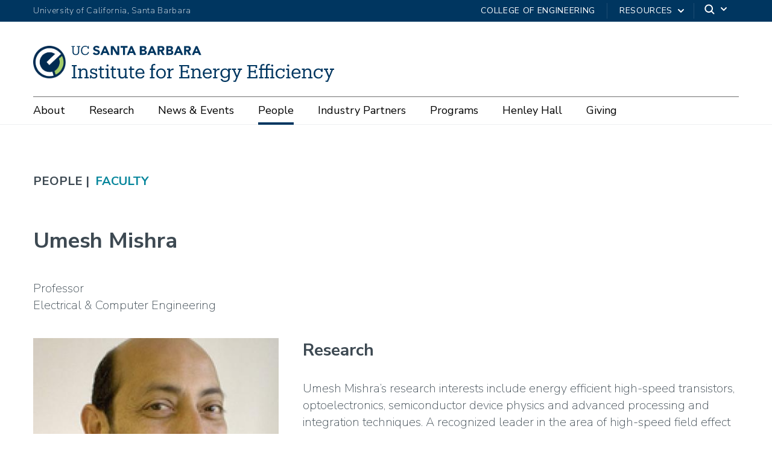

--- FILE ---
content_type: text/html; charset=UTF-8
request_url: https://iee.ucsb.edu/people/faculty/umesh-mishra
body_size: 29275
content:
<!DOCTYPE html>
<html  lang="en" dir="ltr" prefix="content: http://purl.org/rss/1.0/modules/content/  dc: http://purl.org/dc/terms/  foaf: http://xmlns.com/foaf/0.1/  og: http://ogp.me/ns#  rdfs: http://www.w3.org/2000/01/rdf-schema#  schema: http://schema.org/  sioc: http://rdfs.org/sioc/ns#  sioct: http://rdfs.org/sioc/types#  skos: http://www.w3.org/2004/02/skos/core#  xsd: http://www.w3.org/2001/XMLSchema# ">
  <head>
    <meta charset="utf-8" />
<noscript><style>form.antibot * :not(.antibot-message) { display: none !important; }</style>
</noscript><script async src="https://www.googletagmanager.com/gtag/js?id=UA-113158602-1"></script>
<script>window.dataLayer = window.dataLayer || [];function gtag(){dataLayer.push(arguments)};gtag("js", new Date());gtag("set", "developer_id.dMDhkMT", true);gtag("config", "UA-113158602-1", {"groups":"default","anonymize_ip":true,"page_placeholder":"PLACEHOLDER_page_path","allow_ad_personalization_signals":false});gtag("config", "G-8TJVPBX8Z2", {"groups":"default","page_placeholder":"PLACEHOLDER_page_location","allow_ad_personalization_signals":false});</script>
<style>/* @see https://github.com/aFarkas/lazysizes#broken-image-symbol */.js img.lazyload:not([src]) { visibility: hidden; }/* @see https://github.com/aFarkas/lazysizes#automatically-setting-the-sizes-attribute */.js img.lazyloaded[data-sizes=auto] { display: block; width: 100%; }</style>
<link rel="canonical" href="https://iee.ucsb.edu/people/faculty/umesh-mishra" />
<meta name="Generator" content="Drupal 10 (https://www.drupal.org)" />
<meta name="MobileOptimized" content="width" />
<meta name="HandheldFriendly" content="true" />
<meta name="viewport" content="width=device-width, initial-scale=1.0" />
<link rel="icon" href="/themes/iee/favicon.ico" type="image/vnd.microsoft.icon" />

    <title>Umesh Mishra | IEE | UC Santa Barbara</title>
    <link rel="stylesheet" media="all" href="/sites/default/files/css/css_GBZJdvZMItEHfynbqAdoa5UweU486q9nfHhLHFQ8_3U.css?delta=0&amp;language=en&amp;theme=iee&amp;include=eJxli1EOgDAIQy805UhGNjREN8xgGm_vnH6Y-NE28Fq_UGCTPBSviMVMEjzRqZ0rOf8tsK_4thcyEVS1i9Ps9FSjCDgqubt_EELVJMnU7UyHQvM-Sih131iOA4qYWh43-H0uMOM_-A" />
<link rel="stylesheet" media="all" href="/sites/default/files/css/css_B9pcSiUsOKepPQt9474oz1EjJSFDY9K4vWOJSGIOY2o.css?delta=1&amp;language=en&amp;theme=iee&amp;include=eJxli1EOgDAIQy805UhGNjREN8xgGm_vnH6Y-NE28Fq_UGCTPBSviMVMEjzRqZ0rOf8tsK_4thcyEVS1i9Ps9FSjCDgqubt_EELVJMnU7UyHQvM-Sih131iOA4qYWh43-H0uMOM_-A" />
<link rel="stylesheet" media="all" href="https://webfonts.brand.ucsb.edu/webfont.min.css" />

    
  </head>
  <body class="path-node path-node-367 page-node-type-people navbar-is-fixed-top has-glyphicons utility-bar-color-003660 logo-size-1">
    <div id="body">
      
        <div class="dialog-off-canvas-main-canvas" data-off-canvas-main-canvas>
    





<header class="navbar navbar-default navbar-fixed-top" id="navbar" role="banner">
  <a href="#main-content" class="visually-hidden focusable skip-link">
    Skip to main content
  </a>
    <div id="eyebrow">
    <div class="inner">
      <div class="items">
        <div class="item">
          <a href="https://www.ucsb.edu/" class="edu-link">University of California, Santa Barbara</a>
        </div>
        <div class="item">
          <div class="inner">
                        <div class="give"><a href="https://engineering.ucsb.edu/">College of Engineering</a></div>
                                    <div class="quick-links"><a href="#">Resources</a>
              <svg width="100%" height="100%" viewBox="0 0 24 24" version="1.1" xmlns="http://www.w3.org/2000/svg"
                xmlns:xlink="http://www.w3.org/1999/xlink">
                <path
                  d="M12,12.5857864 L8.70710678,9.29289322 C8.31658249,8.90236893 7.68341751,8.90236893 7.29289322,9.29289322 C6.90236893,9.68341751 6.90236893,10.3165825 7.29289322,10.7071068 L11.2928932,14.7071068 C11.6834175,15.0976311 12.3165825,15.0976311 12.7071068,14.7071068 L16.7071068,10.7071068 C17.0976311,10.3165825 17.0976311,9.68341751 16.7071068,9.29289322 C16.3165825,8.90236893 15.6834175,8.90236893 15.2928932,9.29289322 L12,12.5857864 Z">
                </path>
              </svg>
            </div>
                        <div class="search">
              <span class="toggle-button">
                <svg class="mag" width="100%" height="100%" viewBox="0 0 24 24" version="1.1"
                  xmlns="http://www.w3.org/2000/svg" xmlns:xlink="http://www.w3.org/1999/xlink">
                  <path
                    d="M15.2397415,16.6539551 C14.1023202,17.4996184 12.6929286,18 11.1666667,18 C7.39272088,18 4.33333333,14.9406125 4.33333333,11.1666667 C4.33333333,7.39272088 7.39272088,4.33333333 11.1666667,4.33333333 C14.9406125,4.33333333 18,7.39272088 18,11.1666667 C18,12.6929286 17.4996184,14.1023202 16.6539551,15.2397415 L20.2071068,18.7928932 C20.5976311,19.1834175 20.5976311,19.8165825 20.2071068,20.2071068 C19.8165825,20.5976311 19.1834175,20.5976311 18.7928932,20.2071068 L15.2397415,16.6539551 Z M11.1666667,16 C13.836043,16 16,13.836043 16,11.1666667 C16,8.49729038 13.836043,6.33333333 11.1666667,6.33333333 C8.49729038,6.33333333 6.33333333,8.49729038 6.33333333,11.1666667 C6.33333333,13.836043 8.49729038,16 11.1666667,16 Z">
                  </path>
                </svg>
                <svg class="arrow" width="100%" height="100%" viewBox="0 0 24 24" version="1.1"
                  xmlns="http://www.w3.org/2000/svg" xmlns:xlink="http://www.w3.org/1999/xlink">
                  <path
                    d="M12,12.5857864 L8.70710678,9.29289322 C8.31658249,8.90236893 7.68341751,8.90236893 7.29289322,9.29289322 C6.90236893,9.68341751 6.90236893,10.3165825 7.29289322,10.7071068 L11.2928932,14.7071068 C11.6834175,15.0976311 12.3165825,15.0976311 12.7071068,14.7071068 L16.7071068,10.7071068 C17.0976311,10.3165825 17.0976311,9.68341751 16.7071068,9.29289322 C16.3165825,8.90236893 15.6834175,8.90236893 15.2928932,9.29289322 L12,12.5857864 Z">
                  </path>
                </svg>
              </span>
            </div>
          </div>
        </div>
      </div>
    </div>
  </div>
    <div class="container-fluid">
        <div class="navbar-header">
        <div class="region region-navigation">
      <a class="logo navbar-btn pull-left logo-size-1" href="/" title="Home" rel="home">
                  <svg xmlns="http://www.w3.org/2000/svg" xmlns:xlink="http://www.w3.org/1999/xlink" width="563.345" height="67.685" viewBox="0 0 563.345 67.685">
  <g id="Group_702" data-name="Group 702" transform="translate(-360 -69)">
    <path id="Path_677" data-name="Path 677" d="M10.57,29V26.62H7.42V6.355h3.15V3.975H1.225v2.38h3.15V26.62H1.225V29ZM21,29V26.725H18.375v-8.89a4.744,4.744,0,0,1,4.97-4.935c2.835,0,4.235,1.435,4.235,4.515v9.31H24.955V29H33.04V26.725H30.485v-9.1c0-5.285-2.695-7.245-6.37-7.245a6.288,6.288,0,0,0-5.74,3.4v-3.08h-5.53v2.38H15.47v13.65H12.915V29Zm21.49.315c4.34,0,6.58-2.24,6.58-5.5,0-3.85-2.73-4.795-6.475-5.53-3.36-.665-4.27-1.47-4.27-3.08,0-1.715,1.3-2.52,3.36-2.52a4.11,4.11,0,0,1,4.375,3.29h2.38V10.695H45.99V12.62c-.63-1.3-1.925-2.24-4.585-2.24-3.15,0-5.775,1.82-5.775,4.9,0,3.045,1.61,4.725,6.37,5.6,2.835.525,4.305,1.19,4.305,3.115,0,1.96-1.225,3.01-3.745,3.01a4.852,4.852,0,0,1-4.9-4.095H35.28V29h2.45V26.76C38.22,27.88,39.655,29.315,42.49,29.315Zm16.73-.07a8.42,8.42,0,0,0,2.625-.42v-2.45a7.593,7.593,0,0,1-2.38.42c-1.82,0-2.625-.91-2.625-2.66V13.145h4.725v-2.45H56.84V6.53h-2.9v4.165H51.31v2.45h2.625v11.27C53.935,27.285,55.545,29.245,59.22,29.245Zm8.89-22.33a1.994,1.994,0,0,0,1.995-2,2,2,0,0,0-3.99,0A1.994,1.994,0,0,0,68.11,6.915ZM72.345,29V26.725H69.72V10.695H64.19v2.38h2.625v13.65H64.26V29Zm9.275.245a8.42,8.42,0,0,0,2.625-.42v-2.45a7.593,7.593,0,0,1-2.38.42c-1.82,0-2.625-.91-2.625-2.66V13.145h4.725v-2.45H79.24V6.53h-2.9v4.165H73.71v2.45h2.625v11.27C76.335,27.285,77.945,29.245,81.62,29.245Zm19.215-3.325V29h5.46V26.725H103.74V10.695H98.28v2.38h2.555v8.68a4.755,4.755,0,0,1-4.9,5.04c-2.765,0-4.165-1.435-4.165-4.62V10.695H86.31v2.38h2.555V22.07c0,5.285,2.695,7.245,6.3,7.245A6.256,6.256,0,0,0,100.835,25.92Zm14.91,3.325a8.42,8.42,0,0,0,2.625-.42v-2.45a7.593,7.593,0,0,1-2.38.42c-1.82,0-2.625-.91-2.625-2.66V13.145h4.725v-2.45h-4.725V6.53h-2.9v4.165h-2.625v2.45h2.625v11.27C110.46,27.285,112.07,29.245,115.745,29.245Zm13.58.07c4.13,0,7.175-1.925,7.805-5.6h-2.9c-.385,2.135-2.03,3.185-4.865,3.185-3.745,0-5.74-2.31-5.88-6.475h13.79V19.48c0-6.545-3.99-9.1-8.225-9.1-5.04,0-8.575,3.85-8.575,9.38v.28C120.47,25.675,124.145,29.315,129.325,29.315Zm-5.74-11.235c.49-3.255,2.485-5.285,5.46-5.285,3.01,0,4.97,1.505,5.25,5.285ZM156.275,29V26.725h-3.29V13.145h4.48v-2.45h-4.48V7.44c0-1.89.77-3.185,2.66-3.185a5.714,5.714,0,0,1,2.065.385V2.19a5.882,5.882,0,0,0-2.17-.35c-3.64,0-5.46,2.17-5.46,5.88v2.975h-2.625v2.45h2.625v13.58h-2.555V29Zm11.97.315c5.215,0,9.03-3.815,9.03-9.345v-.28c0-5.495-3.815-9.31-8.995-9.31s-8.995,3.85-8.995,9.345v.28C159.285,25.36,163.03,29.315,168.245,29.315Zm.035-2.415c-3.71,0-5.985-2.73-5.985-6.895v-.28c0-4.2,2.31-6.93,5.985-6.93,3.64,0,5.985,2.73,5.985,6.965v.245C174.265,24.135,171.955,26.9,168.28,26.9ZM187.985,29V26.725h-2.8v-7.77c0-4.48,2.59-5.74,6.58-5.7V10.38c-3.85.035-5.705,1.89-6.58,3.815v-3.5h-5.53v2.38h2.625v13.65h-2.555V29Zm14.21,0H221.48V22.6h-2.835V26.62H208.39V17.45h7.665v2.24h2.52V12.725h-2.52v2.24H208.39V6.355h9.555V9.82h2.835V3.975H202.2v2.38h3.15V26.62H202.2Zm30.31,0V26.725H229.88v-8.89a4.744,4.744,0,0,1,4.97-4.935c2.835,0,4.235,1.435,4.235,4.515v9.31H236.46V29h8.085V26.725H241.99v-9.1c0-5.285-2.7-7.245-6.37-7.245a6.288,6.288,0,0,0-5.74,3.4v-3.08h-5.53v2.38h2.625v13.65H224.42V29Zm22.82.315c4.13,0,7.175-1.925,7.805-5.6h-2.9c-.385,2.135-2.03,3.185-4.865,3.185-3.745,0-5.74-2.31-5.88-6.475h13.79V19.48c0-6.545-3.99-9.1-8.225-9.1-5.04,0-8.575,3.85-8.575,9.38v.28C246.47,25.675,250.145,29.315,255.325,29.315Zm-5.74-11.235c.49-3.255,2.485-5.285,5.46-5.285,3.01,0,4.97,1.505,5.25,5.285ZM273.945,29V26.725h-2.8v-7.77c0-4.48,2.59-5.74,6.58-5.7V10.38c-3.85.035-5.705,1.89-6.58,3.815v-3.5h-5.53v2.38h2.625v13.65h-2.555V29Zm14.21-3.01c-3.08,0-5.635-2.38-5.635-6.37v-.28c0-3.85,2.17-6.545,5.81-6.545,3.57,0,5.81,2.38,5.81,6.475v.245C294.14,23.61,291.55,25.99,288.155,25.99Zm.035,9.7c5.11,0,8.715-2.59,8.75-7.91v-14.7h2.485v-2.38h-5.39v2.94a6.558,6.558,0,0,0-5.985-3.255c-5.04,0-8.54,4.13-8.54,9.1v.245c0,5.04,3.535,8.68,8.33,8.68a7.585,7.585,0,0,0,6.2-3.465V27.6c0,3.92-2.275,5.635-5.88,5.635-3.115,0-4.865-1.085-5.285-3.185h-2.975C280.385,33.13,282.765,35.685,288.19,35.685Zm31.675-22.61v-2.38h-7.84v2.38h2.765L310.625,23.82,306.04,13.075h2.66v-2.38h-8.05v2.38h2.31l6.125,14.035-2.52,5.985h-2.8V35.37h4.655l9.205-22.295ZM329.525,29H348.81V22.6h-2.835V26.62H335.72V17.45h7.665v2.24h2.52V12.725h-2.52v2.24H335.72V6.355h9.555V9.82h2.835V3.975H329.525v2.38h3.15V26.62h-3.15Zm46.9-22.085a1.994,1.994,0,0,0,1.995-2,2,2,0,0,0-3.99,0A1.994,1.994,0,0,0,376.425,6.915ZM359.94,29V26.725h-2.765V13.145H364.7v13.58h-2.555V29h8.225V26.725h-2.765V13.145h7.525v13.58h-2.555V29h8.085V26.725h-2.625V10.695h-10.43V7.405c0-1.855.735-3.15,2.59-3.15a4.839,4.839,0,0,1,1.89.315V2.12a5.136,5.136,0,0,0-1.995-.28c-3.6,0-5.39,2.17-5.39,5.88v2.975h-7.525V7.65c0-1.855.77-3.15,2.66-3.15a5.714,5.714,0,0,1,2.065.385V2.435a5.882,5.882,0,0,0-2.17-.35c-3.64,0-5.46,2.17-5.46,5.88v2.73h-2.625v2.45h2.625v13.58h-2.555V29Zm37.065-15.925c-.735-1.47-2.275-2.7-5.355-2.7-4.9,0-8.89,3.78-8.89,9.38v.28c0,5.67,3.85,9.275,8.96,9.275a7.641,7.641,0,0,0,7.98-6.9h-2.695a4.945,4.945,0,0,1-5.25,4.48c-3.535,0-5.985-2.38-5.985-6.86v-.28c0-4.305,2.555-6.965,5.88-6.965a5.1,5.1,0,0,1,5.425,4.095h2.485V10.695h-2.555Zm9.345-6.16a1.994,1.994,0,0,0,1.995-2,2,2,0,0,0-3.99,0A1.994,1.994,0,0,0,406.35,6.915ZM410.585,29V26.725H407.96V10.695h-5.53v2.38h2.625v13.65H402.5V29Zm10.955.315c4.13,0,7.175-1.925,7.8-5.6h-2.9c-.385,2.135-2.03,3.185-4.865,3.185-3.745,0-5.74-2.31-5.88-6.475h13.79V19.48c0-6.545-3.99-9.1-8.225-9.1-5.04,0-8.575,3.85-8.575,9.38v.28C412.685,25.675,416.36,29.315,421.54,29.315ZM415.8,18.08c.49-3.255,2.485-5.285,5.46-5.285,3.01,0,4.97,1.505,5.25,5.285ZM439.985,29V26.725H437.36v-8.89a4.744,4.744,0,0,1,4.97-4.935c2.835,0,4.235,1.435,4.235,4.515v9.31H443.94V29h8.085V26.725H449.47v-9.1c0-5.285-2.7-7.245-6.37-7.245a6.288,6.288,0,0,0-5.74,3.4v-3.08h-5.53v2.38h2.625v13.65H431.9V29ZM468.2,13.075c-.735-1.47-2.275-2.7-5.355-2.7-4.9,0-8.89,3.78-8.89,9.38v.28c0,5.67,3.85,9.275,8.96,9.275a7.641,7.641,0,0,0,7.98-6.9H468.2a4.945,4.945,0,0,1-5.25,4.48c-3.535,0-5.985-2.38-5.985-6.86v-.28c0-4.305,2.555-6.965,5.88-6.965a5.1,5.1,0,0,1,5.425,4.095h2.485V10.695H468.2Zm24.15,0v-2.38h-7.84v2.38h2.765L483.105,23.82,478.52,13.075h2.66v-2.38h-8.05v2.38h2.31l6.125,14.035-2.52,5.985h-2.8V35.37H480.9l9.205-22.295Z" transform="translate(431 101)" fill="#15385f"/>
    <g id="Template" transform="translate(431 69)">
      <g id="Career_Services_Logo" data-name="Career Services Logo">
        <g id="Group_3" data-name="Group 3" transform="translate(0.717)">
          <path id="Path_16" data-name="Path 16" d="M237.611.51h3.036L247.9,17.169h-4.138l-1.435-3.529h-6.473l-1.385,3.529H230.42Zm1.41,4.847L237,10.529h4.071Z" transform="translate(-38.92 -0.085)" fill="#15385f"/>
          <path id="Path_17" data-name="Path 17" d="M213.688.51H219.9a16.1,16.1,0,0,1,2.177.15,6.11,6.11,0,0,1,1.969.609,3.731,3.731,0,0,1,1.41,1.285A3.943,3.943,0,0,1,226,4.739a3.512,3.512,0,0,1-.792,2.344,4.276,4.276,0,0,1-2.086,1.326v.05a4.667,4.667,0,0,1,1.493.459,3.876,3.876,0,0,1,1.151.868,3.7,3.7,0,0,1,.742,1.235,4.286,4.286,0,0,1,.259,1.51,4.038,4.038,0,0,1-.567,2.2,4.42,4.42,0,0,1-1.46,1.426,6.469,6.469,0,0,1-2.01.776,10.635,10.635,0,0,1-2.227.234H213.68L213.688.51Zm3.67,6.657h2.661a3.993,3.993,0,0,0,.834-.092,2.257,2.257,0,0,0,.742-.309,1.659,1.659,0,0,0,.534-.567,1.679,1.679,0,0,0,.2-.843,1.531,1.531,0,0,0-.225-.859,1.58,1.58,0,0,0-.576-.526,2.587,2.587,0,0,0-.8-.267,4.488,4.488,0,0,0-.868-.083h-2.494l-.008,3.545Zm0,6.891h3.3a4.363,4.363,0,0,0,.859-.092,2.227,2.227,0,0,0,.792-.334,1.829,1.829,0,0,0,.576-.609,1.761,1.761,0,0,0,.225-.918,1.487,1.487,0,0,0-.292-.951,1.827,1.827,0,0,0-.742-.551,3.928,3.928,0,0,0-.968-.259,6.664,6.664,0,0,0-.968-.067h-2.778v3.779Z" transform="translate(-36.145 -0.085)" fill="#15385f"/>
          <path id="Path_18" data-name="Path 18" d="M253.46.51h6.448a11.19,11.19,0,0,1,2.411.25,5.826,5.826,0,0,1,2,.826,4.12,4.12,0,0,1,1.368,1.552,5.3,5.3,0,0,1,.509,2.436,4.922,4.922,0,0,1-.918,3,4.131,4.131,0,0,1-2.678,1.568l4.238,7.032h-4.4l-3.479-6.657h-1.81v6.657h-3.67L253.46.51ZM257.13,7.4H259.3c.325,0,.676-.008,1.051-.033a3.385,3.385,0,0,0,1-.209,1.739,1.739,0,0,0,.742-.551,1.651,1.651,0,0,0,.292-1.059,1.724,1.724,0,0,0-.259-1.009,1.748,1.748,0,0,0-.659-.576,2.808,2.808,0,0,0-.918-.267,6.992,6.992,0,0,0-1.009-.067h-2.4L257.13,7.4Z" transform="translate(-42.74 -0.085)" fill="#15385f"/>
          <path id="Path_19" data-name="Path 19" d="M178.181.51h3.036l7.249,16.659h-4.138l-1.435-3.529h-6.473l-1.385,3.529H170.99ZM179.6,5.357l-2.027,5.172h4.071Z" transform="translate(-29.067 -0.085)" fill="#15385f"/>
          <path id="Path_20" data-name="Path 20" d="M278.281.51h3.037l7.249,16.659h-4.138l-1.435-3.529h-6.473l-1.385,3.529H271.09ZM279.7,5.357l-2.019,5.172h4.071Z" transform="translate(-45.663 -0.085)" fill="#15385f"/>
          <path id="Path_21" data-name="Path 21" d="M154.258.51h6.215a15.917,15.917,0,0,1,2.177.15,6,6,0,0,1,1.96.609,3.731,3.731,0,0,1,1.41,1.285,3.943,3.943,0,0,1,.542,2.186,3.512,3.512,0,0,1-.792,2.344,4.275,4.275,0,0,1-2.086,1.326v.05a4.667,4.667,0,0,1,1.493.459,3.78,3.78,0,0,1,1.894,2.1,4.286,4.286,0,0,1,.259,1.51,4.038,4.038,0,0,1-.567,2.2,4.42,4.42,0,0,1-1.46,1.426,6.469,6.469,0,0,1-2.01.776,10.615,10.615,0,0,1-2.219.234H154.25V.51Zm3.671,6.657h2.661a3.993,3.993,0,0,0,.834-.092,2.45,2.45,0,0,0,.742-.309,1.561,1.561,0,0,0,.526-.567,1.679,1.679,0,0,0,.2-.843,1.531,1.531,0,0,0-.225-.859,1.58,1.58,0,0,0-.576-.526,2.587,2.587,0,0,0-.8-.267,4.551,4.551,0,0,0-.868-.083h-2.494Zm0,6.891h3.3a4.363,4.363,0,0,0,.859-.092,2.228,2.228,0,0,0,.792-.334,1.829,1.829,0,0,0,.576-.609,1.761,1.761,0,0,0,.225-.918,1.487,1.487,0,0,0-.292-.951,1.885,1.885,0,0,0-.742-.551,3.928,3.928,0,0,0-.968-.259,6.664,6.664,0,0,0-.968-.067h-2.778v3.779Z" transform="translate(-26.291 -0.085)" fill="#15385f"/>
          <path id="Path_22" data-name="Path 22" d="M194.03.51h6.448a11.246,11.246,0,0,1,2.411.25,5.826,5.826,0,0,1,2,.826,4.12,4.12,0,0,1,1.368,1.552,5.3,5.3,0,0,1,.509,2.436,4.922,4.922,0,0,1-.918,3,4.131,4.131,0,0,1-2.678,1.568l4.238,7.032h-4.4l-3.479-6.657h-1.81v6.657h-3.671L194.03.51ZM197.7,7.4h2.169c.334,0,.676-.008,1.051-.033a3.385,3.385,0,0,0,1-.209,1.738,1.738,0,0,0,.742-.551,1.651,1.651,0,0,0,.292-1.059,1.724,1.724,0,0,0-.259-1.009,1.748,1.748,0,0,0-.659-.576,2.808,2.808,0,0,0-.918-.267,6.991,6.991,0,0,0-1.009-.067h-2.4L197.7,7.4Z" transform="translate(-32.887 -0.085)" fill="#15385f"/>
          <path id="Path_23" data-name="Path 23" d="M72.831.51h3.037l7.249,16.659H78.979L77.544,13.64H71.071l-1.385,3.529H65.64Zm1.41,4.847-2.027,5.172h4.071Z" transform="translate(-11.6 -0.085)" fill="#15385f"/>
          <path id="Path_24" data-name="Path 24" d="M132.111.51h3.036L142.4,17.169h-4.138l-1.435-3.529h-6.473l-1.385,3.529H124.92Zm1.41,4.847-2.027,5.172h4.071Z" transform="translate(-21.429 -0.085)" fill="#15385f"/>
          <path id="Path_25" data-name="Path 25" d="M89.02.51h4.989l7.082,11.579h.05V.51h3.671V17.169h-4.8L92.741,5.307h-.05V17.161H89.02V.51Z" transform="translate(-15.477 -0.085)" fill="#15385f"/>
          <path id="Path_26" data-name="Path 26" d="M115.616,3.753h-4.6V.5h13.172V3.753h-4.905V17.167h-3.671V3.753Z" transform="translate(-19.124 -0.083)" fill="#15385f"/>
          <path id="Path_27" data-name="Path 27" d="M8.8,17.428c-3.871,0-6.065-2.269-6.065-6.373l.008-8.943H.86V.51H6.925v1.6H4.8l-.008,8.709c0,3.537,1.251,4.905,4.054,4.905,2.686,0,4.3-1.084,4.3-5.214l.008-8.4H11.029V.51h6.065v1.6H15.208L15.2,10.8C15.192,14.9,13.139,17.428,8.8,17.428Z" transform="translate(-0.86 -0.085)" fill="#15385f"/>
          <path id="Path_28" data-name="Path 28" d="M35.24,11.537c-.425,2.736-2.336,4.129-5.1,4.129-3.637,0-5.806-2.594-5.806-6.891V8.592c0-4.246,2.336-6.957,5.831-6.957a4.6,4.6,0,0,1,5.005,3.9H36.9V.425H35.048V2.269C34.172.709,32.337,0,30.21,0c-4.647,0-8,3.612-8,8.609V8.8c0,5.189,2.995,8.542,7.875,8.542,3.712,0,6.365-1.852,7.016-5.606Z" transform="translate(-4.4)" fill="#15385f"/>
          <path id="Path_29" data-name="Path 29" d="M61.849,11.956c0,3.17-2.686,5.389-6.523,5.389-3.078,0-5.281-1.034-6.565-3.078l2.519-2.152a5.33,5.33,0,0,0,4.355,2.269c1.593,0,2.578-.692,2.578-1.8,0-1.41-.918-1.718-3.237-2.369-2.745-.767-5.531-1.952-5.531-5,0-3.062,2.586-5.205,6.29-5.205,1.485,0,4.2.35,5.681,2.661L59.079,4.707a4.4,4.4,0,0,0-3.754-1.735,2.019,2.019,0,0,0-2.244,1.91c0,1.218,1.618,1.743,3.579,2.269C59.171,7.793,61.849,8.761,61.849,11.956Z" transform="translate(-8.802 -0.002)" fill="#15385f"/>
        </g>
      </g>
    </g>
    <image id="iee-logo-blue-emblem" width="61.961" height="61" transform="translate(360 69)" xlink:href="[data-uri]"/>
  </g>
</svg>

            
      </a>

  </div>

                  <button type="button" class="navbar-toggle" data-toggle="collapse" data-target="#navbar-collapse">
        <span class="sr-only">Toggle navigation</span>
        <span class="icon-bar"></span>
        <span class="icon-bar"></span>
        <span class="icon-bar"></span>
      </button>
          </div>

            <div id="navbar-collapse" class="navbar-collapse collapse">
        <div class="region region-navigation-collapsible">
    <div class="search-block-form block block-search block-search-form-block" data-drupal-selector="search-block-form" id="block-iee-search" role="search">
  
      <p class="visually-hidden">Search</p>
    
      <form action="/search/node" method="get" id="search-block-form" accept-charset="UTF-8">
  <div class="form-item js-form-item form-type-search js-form-type-search form-item-keys js-form-item-keys form-no-label form-group">
      <label for="edit-keys" class="control-label sr-only">Search</label>
  
  
  <div class="input-group"><input title="Enter the terms you wish to search for." data-drupal-selector="edit-keys" class="form-search form-control" placeholder="Search" type="search" id="edit-keys" name="keys" value="" size="15" maxlength="128" /><span class="input-group-btn"><button type="submit" value="Search" class="button js-form-submit form-submit btn-primary btn icon-only"><span class="sr-only">Search</span><span class="icon glyphicon glyphicon-search" aria-hidden="true"></span></button></span></div>

  
  
      <div id="edit-keys--description" class="description help-block">
      Enter the terms you wish to search for.
    </div>
  </div>
<div class="form-actions form-group js-form-wrapper form-wrapper" data-drupal-selector="edit-actions" id="edit-actions"></div>

</form>

  </div>
<nav aria-labelledby="block-iee-mainnavigation-menu" id="block-iee-mainnavigation">
            
  <p class="visually-hidden" id="block-iee-mainnavigation-menu">Main navigation</p>
  

        
              <ul class="menu nav navbar-nav">
                            <li class="expanded dropdown">
        <a href="/about" class="dropdown-toggle" data-toggle="dropdown">About <span class="caret"></span></a>
                                  <div class="menu dropdown-menu"><ul>
                            <li>
        <a href="/about" data-drupal-link-system-path="node/46">Overview</a>
                  </li>
                        <li>
        <a href="/about/location-and-contact" data-drupal-link-system-path="node/47">Location and Contact</a>
                  </li>
                        <li>
        <a href="/about/affiliated-centers" data-drupal-link-system-path="node/49">Affiliated Centers</a>
                  </li>
                        <li>
        <a href="/about/industry-partners" data-drupal-link-system-path="node/2353">Industry Partners</a>
                  </li>
        </ul>
        </div>
      
            </li>
                        <li class="expanded dropdown">
        <a href="/research" class="dropdown-toggle" data-toggle="dropdown">Research <span class="caret"></span></a>
                                  <div class="menu dropdown-menu"><ul>
                            <li>
        <a href="/research" data-drupal-link-system-path="node/50">Overview</a>
                  </li>
                        <li>
        <a href="/research/research-themes/overview" data-drupal-link-system-path="node/51">Research Themes</a>
                  </li>
                        <li>
        <a href="/research/technical-foundations/overview" data-drupal-link-system-path="node/52">Technical Foundations</a>
                  </li>
                        <li>
        <a href="/research/projects" data-drupal-link-system-path="node/124">Projects</a>
                  </li>
        </ul>
        </div>
      
            </li>
                        <li class="expanded dropdown">
        <a href="/news-events" class="dropdown-toggle" data-toggle="dropdown">News &amp; Events <span class="caret"></span></a>
                                  <div class="menu dropdown-menu"><ul>
                            <li>
        <a href="/news-events" data-drupal-link-system-path="node/60">Overview</a>
                  </li>
                        <li>
        <a href="/news-events/events/all-events" data-drupal-link-system-path="node/81">Events</a>
                  </li>
                        <li>
        <a href="/news-events/news" data-drupal-link-system-path="node/62">News</a>
                  </li>
                        <li>
        <a href="/news-events/videos" data-drupal-link-system-path="node/63">Videos</a>
                  </li>
                        <li>
        <a href="/news-events/iees-anniversary-celebration" title="IEE&#039;s 15th Anniversary Event Page" data-drupal-link-system-path="node/2348">IEE&#039;s 15th Anniversary Event!</a>
                  </li>
        </ul>
        </div>
      
            </li>
                        <li class="expanded dropdown active">
        <a href="/people" class="dropdown-toggle" data-toggle="dropdown">People <span class="caret"></span></a>
                                  <div class="menu dropdown-menu"><ul>
                            <li>
        <a href="/people" data-drupal-link-system-path="node/64">Directory</a>
                  </li>
                        <li>
        <a href="/people/leadership" data-drupal-link-system-path="node/65">Leadership</a>
                  </li>
                        <li>
        <a href="/people/legacy-innovation-impact-and-leadership" data-drupal-link-system-path="node/121">Founding Director Tribute</a>
                  </li>
                        <li class="active">
        <a href="/people/faculty" data-drupal-link-system-path="node/66">Faculty</a>
                  </li>
                        <li>
        <a href="/people/professor-emeritus" data-drupal-link-system-path="node/2393">Professor Emeritus</a>
                  </li>
                        <li>
        <a href="/people/staff" data-drupal-link-system-path="node/67">Staff</a>
                  </li>
                        <li>
        <a href="/people/directors-council" data-drupal-link-system-path="node/69">Director’s Council</a>
                  </li>
                        <li>
        <a href="/people/global-advisory-board" data-drupal-link-system-path="node/70">Global Advisory Board</a>
                  </li>
        </ul>
        </div>
      
            </li>
                        <li>
        <a href="/industry-partners" data-drupal-link-system-path="node/48">Industry Partners</a>
                  </li>
                        <li class="expanded dropdown">
        <a href="/programs" class="dropdown-toggle" data-toggle="dropdown">Programs <span class="caret"></span></a>
                                  <div class="menu dropdown-menu"><ul>
                            <li>
        <a href="/programs" data-drupal-link-system-path="node/71">Overview</a>
                  </li>
                        <li>
        <a href="/programs/research-seed-software-impact-seed-programs" data-drupal-link-system-path="node/73">Research Seed &amp; Software Impact Seed Programs</a>
                  </li>
                        <li>
        <a href="/programs/fellowships/overview" data-drupal-link-system-path="node/77">Fellowships</a>
                  </li>
                        <li>
        <a href="/programs/2035-initiative" data-drupal-link-system-path="node/2340">The 2035 Initiative</a>
                  </li>
                        <li>
        <a href="/programs/unite-light" data-drupal-link-system-path="node/74">Unite to Light</a>
                  </li>
                        <li>
        <a href="/programs/apprentice-researchers" data-drupal-link-system-path="node/75">Apprentice Researchers</a>
                  </li>
                        <li>
        <a href="/programs/carbon-neutrality-initiative" data-drupal-link-system-path="node/76">Carbon Neutrality Initiative</a>
                  </li>
        </ul>
        </div>
      
            </li>
                        <li class="expanded dropdown">
        <a href="/henley-hall" class="dropdown-toggle" data-toggle="dropdown">Henley Hall <span class="caret"></span></a>
                                  <div class="menu dropdown-menu"><ul>
                            <li>
        <a href="/henley-hall" data-drupal-link-system-path="node/86">Overview</a>
                  </li>
                        <li>
        <a href="/henley-hall/efficiency-details" data-drupal-link-system-path="node/88">Efficiency Details</a>
                  </li>
                        <li>
        <a href="/henley-hall/naming-opportunities" data-drupal-link-system-path="node/87">Naming Opportunities</a>
                  </li>
                        <li>
        <a href="/henley-hall/room-reservations" data-drupal-link-system-path="node/2352">Room Reservations</a>
                  </li>
        </ul>
        </div>
      
            </li>
                        <li class="expanded dropdown">
        <a href="/giving" class="dropdown-toggle" data-toggle="dropdown">Giving <span class="caret"></span></a>
                                  <div class="menu dropdown-menu"><ul>
                            <li>
        <a href="/giving" data-drupal-link-system-path="node/90">The Campaign</a>
                  </li>
                        <li>
        <a href="/giving/case-support" data-drupal-link-system-path="node/91">Case for Support</a>
                  </li>
        </ul>
        </div>
      
            </li>
        </ul>
      


  </nav>

  </div>

        <div class="region region-navigation-quicklinks">
    <nav aria-labelledby="block-iee-quicklinks-menu" id="block-iee-quicklinks">
            
  <p class="visually-hidden" id="block-iee-quicklinks-menu">Quick links</p>
  

        
              <ul class="menu nav">
                            <li>
        <a href="/resources/travel" data-drupal-link-system-path="node/92">Travel</a>
                  </li>
                        <li>
        <a href="/resources/purchasing" data-drupal-link-system-path="node/93">Purchasing</a>
                  </li>
                        <li>
        <a href="/resources/payroll-personnel" data-drupal-link-system-path="node/94">Payroll + Personnel</a>
                  </li>
                        <li>
        <a href="/resources/reimbursement" data-drupal-link-system-path="node/95">Reimbursement</a>
                  </li>
                        <li>
        <a href="/resources/contract-grants" data-drupal-link-system-path="node/96">Contract + Grants</a>
                  </li>
                        <li>
        <a href="/resources/forms" data-drupal-link-system-path="node/97">Forms</a>
                  </li>
        </ul>
  


  </nav>

  </div>

          </div>
          </div>
    </header>
    
      <main>
    <div class="main-container container-fluid js-quickedit-main-content">
      <div class="row">

                
        
      
                        <div class="content-header">
          <div class="region region-header">
    <div data-drupal-messages-fallback class="hidden"></div>



<div class="views-element-container block block-views block-views-blockpeople-block-9 clearfix" id="block-views-block-people-block-9">
  <div class="block-inner">
    
        

                <div class="form-group"><div class="post-type-block view view-people view-id-people view-display-id-block_9 js-view-dom-id-f882fd18579576fd415ed0379fa6096d0824ea41721dd59f208698d060f58bcb">
  
    
      
      <div class="view-content">
          <div class="views-row"><div class="views-field views-field-field-people-type"><span class="views-label views-label-field-people-type">People | </span><div class="field-content">    <a href="/people/faculty">Faculty</a>
</div></div></div>

    </div>
  
          </div>
</div>

            </div>
</div>

  

  <h1 class="page-header">
<span>Umesh Mishra</span>
</h1>
  

  </div>

    </div>

        
        
            <div class="col-sm-12 main-content-wrapper">

            
            
            
                        
            
      
                        <div class="main-content">
          <a id="main-content"></a>
            <div class="region region-content">
      
            <div class="field field--name-field-position field--type-text-long field--label-hidden field--item"><p>Professor<br>
Electrical &amp; Computer Engineering</p>
</div>
      
<div  class="person-image-and-text">
    
<div  class="person-image">
        
              <img loading="lazy" src="/sites/default/files/styles/person/public/images/people/mishra_umesh_image.jpg?itok=wAqZtlEI" width="400" height="529" alt="Umesh Mishra" typeof="foaf:Image" class="img-responsive" />



      
  


  </div>
<div  class="person-text">
            <h2  class="field-label-above">Research</h2>
  
            <div class="field field-name-body field-type-text-with-summary field-label-hidden view-mode-_custom_display">
<div class="field-items">
<div class="field-item even" property="content:encoded">
<p>Umesh Mishra’s research interests include energy efficient high-speed transistors, optoelectronics, semiconductor device physics and advanced processing and integration techniques. A recognized leader in the area of high-speed field effect transistors, Mishra’s current research attempts to develop an understanding of novel materials and extend them into applications such as group three nitride (III-N) based high-efficiency solar cells and high-efficiency gallium nitride (GaN) LEDs.</p>
</div>
</div>
</div>

      
  

        <h3  class="field-label-above">Affiliations</h3>
  
            <div class="field field-name-field-people-affiliations field-type-text-long field-label-hidden view-mode-_custom_display">
<div class="field-items">
<div class="field-item even">
<p><strong>Solid State Lighting &amp; Energy Center</strong>,&nbsp;Executive Committee Member<br>
<strong>Interdisciplinary Center for Wide Bandgap Semiconductors</strong>, Member<br>
<strong>Center for Energy Efficient Materials</strong>, Member</p>
</div>
</div>
</div>

      
  

        <h2  class="field-label-above">Biography</h2>
  
            <div class="field field-name-field-people-bio field-type-text-long field-label-hidden view-mode-_custom_display">
<div class="field-items">
<div class="field-item even">
<p>He joined the ECE Department at UC Santa Barbara in 1990 from the Department of Electrical and Computer Engineering at North Carolina State University. A recognized leader in the area of high-speed field effect transistors, Mishra has made major contributions at every laboratory and academic institution for which he has worked, including Hughes Research Laboratories in Malibu, California; the University of Michigan at Ann Arbor; and General Electric, Syracuse, New York. He has led the development of GaN-based electronics at UCSB in part through the generous support of several MURI centers of which he has been the Director.</p>
</div>
</div>
</div>

      
  

        <h3  class="field-label-above">Honors</h3>
  
            <div class="field field-name-field-people-honors field-type-text-long field-label-hidden view-mode-_custom_display">
<div class="field-items">
<div class="field-item even">
<p><strong>2012</strong> Heinrich Welker Award<br>
<strong>2007</strong> IEEE David Sarnoff Award<br>
<strong>2006</strong> IIT Distinguished Alumnus Award<br>
<strong>1995</strong> IEEE Fellow<br>
<strong>1989</strong> NSF Presidential Young Investigator Award</p>
</div>
</div>
</div>

      
  

        <h3  class="field-label-above">Education</h3>
  
            <div class="field field-name-field-people-education field-type-text-long field-label-hidden view-mode-_custom_display">
<div class="field-items">
<div class="field-item even">
<p><strong>BT</strong>: Indian Institute of Technology (1979)<br>
<strong>MS</strong>: Lehigh University (1981)<br>
<strong>PhD</strong>: Electrical Engineering, Cornell University (1984)</p>
</div>
</div>
</div>

      
  


  </div>
  </div>
<div  class="person-info">
    
<div  class="email-and-location">
  <h2>Contact</h2>
    
            <div class="field field--name-field-person-email field--type-email field--label-hidden field--item">mishra@ece.ucsb.edu</div>
            <div >
            <div  class="field-label-inline">Office Phone:</div>
  
            805-893-3586
      
  
    </div>

      <div  class="office-location">
            <div  class="field-label-above bold">Office Location:</div>
  
            <p>2215C Engineering Science Building</p>

      
  
    </div>


            <div class="field field--name-field-office-address field--type-text-long field--label-hidden field--item"><p>University of California, Santa Barbara Santa Barbara, CA 93106-5080</p>
</div>
      
  </div>
<div  class="websites">
            <h2  class="field-label-above">Lab Websites</h2>
  
      <p class="link-not-underlined"><a href="http://my.ece.ucsb.edu/Mishra/">The Mishra Group</a></p>
      
  


  </div>
<div  class="research-areas">
            <h2  class="field-label-above">IEE Research Areas</h2>
  
      <p class="link-not-underlined"><a href="/research/research-themes/food-energy-water" hreflang="en">Food Energy Water</a></p>
      <p class="link-not-underlined"><a href="/research/research-themes/smart-societal-infrastructure" hreflang="en">Smart Societal Infrastructure</a></p>
      <p class="link-not-underlined"><a href="/research/technical-foundations/electronics-photonics" hreflang="en">Electronics &amp; Photonics</a></p>
      
  


  </div>
  </div>





<div class="views-element-container block block-views block-views-blockprojects-block-2 clearfix" id="block-views-block-projects-block-2">
  <div class="block-inner">
    
        

                <div class="form-group"><div class="related-projects view view-projects view-id-projects view-display-id-block_2 js-view-dom-id-51d25380afa5ab0fc8f0d6fb0bbf1d540f8893854a9b4c91af16684e3c9b5b33">
  
    
      <div class="view-header">
      <h2>Projects</h2>
    </div>
      
      <div class="view-content">
          <div class="views-row"><div class="views-field views-field-title"><h3 class="field-content teaser-title"><a href="/research/projects/center-energy-efficient-materials" hreflang="en">Center for Energy Efficient Materials</a></h3></div><div class="views-field views-field-field-agency-name"><div class="field-content">Department of Energy (DOE)</div></div></div>

    </div>
  
          </div>
</div>

            </div>
</div>


  </div>

        </div>
                </div>

                        </div>
        </div>
  </main>
  
  
    <footer>
    <div class="footer container-fluid">
      <div class="region region-footer">
        <div class="contextual-region block block-block-content clearfix">
          <div class="block-inner">
            <div
              class="field field--name-field-blades field--type-entity-reference-revisions field--label-hidden field--items">
              <div
                class="paragraph paragraph--type--column paragraph--view-mode--default col-sm-12 col-md-6 first-column">
                <div class="inner">
                  <div class="field field--name-field-body field--type-text-long field--label-hidden field--item">
                    <div class="ucsb-wordmark">
                                            <svg xmlns="http://www.w3.org/2000/svg" width="393.159" height="50.348"
                        viewBox="0 0 393.159 50.348">
                        <g id="Logo" transform="translate(-375.717 -304)">
                          <path id="Path_677" data-name="Path 677"
                            d="M8.456,23V21.1H5.936V4.884h2.52V2.98H.98v1.9H3.5V21.1H.98V23ZM16.8,23V21.18H14.7V14.068a3.8,3.8,0,0,1,3.976-3.948c2.268,0,3.388,1.148,3.388,3.612V21.18h-2.1V23h6.468V21.18H24.388V13.9c0-4.228-2.156-5.8-5.1-5.8A5.03,5.03,0,0,0,14.7,10.82V8.356H10.276v1.9h2.1V21.18H10.332V23Zm17.192.252c3.472,0,5.264-1.792,5.264-4.4,0-3.08-2.184-3.836-5.18-4.424-2.688-.532-3.416-1.176-3.416-2.464,0-1.372,1.036-2.016,2.688-2.016a3.288,3.288,0,0,1,3.5,2.632h1.9V8.356h-1.96V9.9c-.5-1.036-1.54-1.792-3.668-1.792-2.52,0-4.62,1.456-4.62,3.92,0,2.436,1.288,3.78,5.1,4.48,2.268.42,3.444.952,3.444,2.492,0,1.568-.98,2.408-3,2.408a3.882,3.882,0,0,1-3.92-3.276h-1.9V23h1.96V21.208A3.886,3.886,0,0,0,33.992,23.252ZM47.376,23.2a6.736,6.736,0,0,0,2.1-.336V20.9a6.074,6.074,0,0,1-1.9.336,1.854,1.854,0,0,1-2.1-2.128V10.316h3.78V8.356h-3.78V5.024H43.148V8.356h-2.1v1.96h2.1v9.016C43.148,21.628,44.436,23.2,47.376,23.2ZM54.488,5.332a1.6,1.6,0,0,0,1.6-1.6,1.6,1.6,0,0,0-3.192,0A1.6,1.6,0,0,0,54.488,5.332ZM57.876,23V21.18h-2.1V8.356H51.352v1.9h2.1V21.18H51.408V23Zm7.42.2a6.736,6.736,0,0,0,2.1-.336V20.9a6.074,6.074,0,0,1-1.9.336,1.854,1.854,0,0,1-2.1-2.128V10.316h3.78V8.356h-3.78V5.024H61.068V8.356h-2.1v1.96h2.1v9.016C61.068,21.628,62.356,23.2,65.3,23.2Zm15.372-2.66V23h4.368V21.18H82.992V8.356H78.624v1.9h2.044V17.2a3.8,3.8,0,0,1-3.92,4.032c-2.212,0-3.332-1.148-3.332-3.7V8.356H69.048v1.9h2.044v7.2c0,4.228,2.156,5.8,5.04,5.8A5,5,0,0,0,80.668,20.536ZM92.6,23.2a6.736,6.736,0,0,0,2.1-.336V20.9a6.074,6.074,0,0,1-1.9.336,1.854,1.854,0,0,1-2.1-2.128V10.316h3.78V8.356h-3.78V5.024H88.368V8.356h-2.1v1.96h2.1v9.016C88.368,21.628,89.656,23.2,92.6,23.2Zm10.864.056c3.3,0,5.74-1.54,6.244-4.48H107.38c-.308,1.708-1.624,2.548-3.892,2.548-3,0-4.592-1.848-4.7-5.18h11.032v-.756c0-5.236-3.192-7.28-6.58-7.28-4.032,0-6.86,3.08-6.86,7.5v.224C96.376,20.34,99.316,23.252,103.46,23.252Zm-4.592-8.988c.392-2.6,1.988-4.228,4.368-4.228,2.408,0,3.976,1.2,4.2,4.228ZM125.02,23V21.18h-2.632V10.316h3.584V8.356h-3.584v-2.6c0-1.512.616-2.548,2.128-2.548a4.571,4.571,0,0,1,1.652.308V1.552a4.706,4.706,0,0,0-1.736-.28c-2.912,0-4.368,1.736-4.368,4.7v2.38h-2.1v1.96h2.1V21.18H118.02V23Zm9.576.252c4.172,0,7.224-3.052,7.224-7.476v-.224a7.054,7.054,0,0,0-7.2-7.448c-4.144,0-7.2,3.08-7.2,7.476V15.8A7.079,7.079,0,0,0,134.6,23.252Zm.028-1.932c-2.968,0-4.788-2.184-4.788-5.516V15.58c0-3.36,1.848-5.544,4.788-5.544,2.912,0,4.788,2.184,4.788,5.572v.2C139.412,19.108,137.564,21.32,134.624,21.32ZM150.388,23V21.18h-2.24V14.964c0-3.584,2.072-4.592,5.264-4.564V8.1c-3.08.028-4.564,1.512-5.264,3.052v-2.8h-4.424v1.9h2.1V21.18H143.78V23Zm11.368,0h15.428V17.876h-2.268V21.1h-8.2V13.76h6.132v1.792h2.016V9.98h-2.016v1.792h-6.132V4.884h7.644V7.656h2.268V2.98H161.756v1.9h2.52V21.1h-2.52ZM186,23V21.18h-2.1V14.068a3.8,3.8,0,0,1,3.976-3.948c2.268,0,3.388,1.148,3.388,3.612V21.18h-2.1V23h6.468V21.18h-2.044V13.9c0-4.228-2.156-5.8-5.1-5.8A5.03,5.03,0,0,0,183.9,10.82V8.356H179.48v1.9h2.1V21.18h-2.044V23Zm18.256.252c3.3,0,5.74-1.54,6.244-4.48H208.18c-.308,1.708-1.624,2.548-3.892,2.548-3,0-4.592-1.848-4.7-5.18h11.032v-.756c0-5.236-3.192-7.28-6.58-7.28-4.032,0-6.86,3.08-6.86,7.5v.224C197.176,20.34,200.116,23.252,204.26,23.252Zm-4.592-8.988c.392-2.6,1.988-4.228,4.368-4.228,2.408,0,3.976,1.2,4.2,4.228ZM219.156,23V21.18h-2.24V14.964c0-3.584,2.072-4.592,5.264-4.564V8.1c-3.08.028-4.564,1.512-5.264,3.052v-2.8h-4.424v1.9h2.1V21.18h-2.044V23Zm11.368-2.408c-2.464,0-4.508-1.9-4.508-5.1v-.224c0-3.08,1.736-5.236,4.648-5.236,2.856,0,4.648,1.9,4.648,5.18v.2C235.312,18.688,233.24,20.592,230.524,20.592Zm.028,7.756c4.088,0,6.972-2.072,7-6.328V10.26h1.988v-1.9h-4.312v2.352a5.246,5.246,0,0,0-4.788-2.6c-4.032,0-6.832,3.3-6.832,7.28v.2a6.6,6.6,0,0,0,6.664,6.944,6.068,6.068,0,0,0,4.956-2.772V21.88c0,3.136-1.82,4.508-4.7,4.508-2.492,0-3.892-.868-4.228-2.548h-2.38C224.308,26.3,226.212,28.348,230.552,28.348Zm25.34-18.088v-1.9H249.62v1.9h2.212l-3.332,8.6-3.668-8.6h2.128v-1.9h-6.44v1.9h1.848l4.9,11.228-2.016,4.788h-2.24V28.1h3.724L254.1,10.26ZM263.62,23h15.428V17.876H276.78V21.1h-8.2V13.76h6.132v1.792h2.016V9.98h-2.016v1.792h-6.132V4.884h7.644V7.656h2.268V2.98H263.62v1.9h2.52V21.1h-2.52ZM301.14,5.332a1.6,1.6,0,0,0,1.6-1.6,1.6,1.6,0,0,0-3.192,0A1.6,1.6,0,0,0,301.14,5.332ZM287.952,23V21.18H285.74V10.316h6.02V21.18h-2.044V23h6.58V21.18h-2.212V10.316h6.02V21.18H298.06V23h6.468V21.18h-2.1V8.356h-8.344V5.724c0-1.484.588-2.52,2.072-2.52a3.871,3.871,0,0,1,1.512.252V1.5a4.109,4.109,0,0,0-1.6-.224c-2.884,0-4.312,1.736-4.312,4.7v2.38h-6.02V5.92c0-1.484.616-2.52,2.128-2.52a4.571,4.571,0,0,1,1.652.308V1.748a4.706,4.706,0,0,0-1.736-.28c-2.912,0-4.368,1.736-4.368,4.7V8.356h-2.1v1.96h2.1V21.18h-2.044V23ZM317.6,10.26c-.588-1.176-1.82-2.156-4.284-2.156-3.92,0-7.112,3.024-7.112,7.5v.224c0,4.536,3.08,7.42,7.168,7.42a6.113,6.113,0,0,0,6.384-5.516H317.6a3.956,3.956,0,0,1-4.2,3.584c-2.828,0-4.788-1.9-4.788-5.488v-.224c0-3.444,2.044-5.572,4.7-5.572a4.078,4.078,0,0,1,4.34,3.276h1.988V8.356H317.6Zm7.476-4.928a1.6,1.6,0,0,0,1.6-1.6,1.6,1.6,0,0,0-3.192,0A1.6,1.6,0,0,0,325.08,5.332ZM328.468,23V21.18h-2.1V8.356h-4.424v1.9h2.1V21.18H322V23Zm8.764.252c3.3,0,5.74-1.54,6.244-4.48h-2.324c-.308,1.708-1.624,2.548-3.892,2.548-3,0-4.592-1.848-4.7-5.18h11.032v-.756c0-5.236-3.192-7.28-6.58-7.28-4.032,0-6.86,3.08-6.86,7.5v.224C330.148,20.34,333.088,23.252,337.232,23.252Zm-4.592-8.988c.392-2.6,1.988-4.228,4.368-4.228,2.408,0,3.976,1.2,4.2,4.228ZM351.988,23V21.18h-2.1V14.068a3.8,3.8,0,0,1,3.976-3.948c2.268,0,3.388,1.148,3.388,3.612V21.18h-2.1V23h6.468V21.18h-2.044V13.9c0-4.228-2.156-5.8-5.1-5.8a5.03,5.03,0,0,0-4.592,2.716V8.356h-4.424v1.9h2.1V21.18H345.52V23Zm22.568-12.74c-.588-1.176-1.82-2.156-4.284-2.156-3.92,0-7.112,3.024-7.112,7.5v.224c0,4.536,3.08,7.42,7.168,7.42a6.113,6.113,0,0,0,6.384-5.516h-2.156a3.956,3.956,0,0,1-4.2,3.584c-2.828,0-4.788-1.9-4.788-5.488v-.224c0-3.444,2.044-5.572,4.7-5.572a4.078,4.078,0,0,1,4.34,3.276H376.6V8.356h-2.044Zm19.32,0v-1.9H387.6v1.9h2.212l-3.332,8.6-3.668-8.6h2.128v-1.9H378.5v1.9h1.848l4.9,11.228-2.016,4.788H381V28.1h3.724l7.364-17.836Z"
                            transform="translate(375 326)" fill="#fff" />
                          <g id="Template" transform="translate(375 304)">
                            <g id="iee_logo" data-name="IEE Logo" transform="translate(0.717)">
                              <g id="Group_3" data-name="Group 3">
                                <path id="Path_16" data-name="Path 16"
                                  d="M236.19.51h2.436l5.817,13.367h-3.32l-1.151-2.831h-5.194l-1.111,2.831H230.42ZM237.321,4.4l-1.62,4.15h3.266Z"
                                  transform="translate(-76.761 -0.169)" fill="#fff" />
                                <path id="Path_17" data-name="Path 17"
                                  d="M213.687.51h4.987a12.919,12.919,0,0,1,1.747.12,4.9,4.9,0,0,1,1.58.489,2.994,2.994,0,0,1,1.131,1.031,3.164,3.164,0,0,1,.435,1.754,2.818,2.818,0,0,1-.636,1.881,3.431,3.431,0,0,1-1.673,1.064v.04a3.745,3.745,0,0,1,1.2.368,3.11,3.11,0,0,1,.924.7,2.967,2.967,0,0,1,.6.991,3.439,3.439,0,0,1,.207,1.212,3.24,3.24,0,0,1-.455,1.767,3.546,3.546,0,0,1-1.171,1.145,5.191,5.191,0,0,1-1.613.623,8.534,8.534,0,0,1-1.787.187H213.68L213.687.51Zm2.945,5.342h2.135a3.2,3.2,0,0,0,.669-.074,1.811,1.811,0,0,0,.6-.248,1.331,1.331,0,0,0,.428-.455,1.347,1.347,0,0,0,.161-.676,1.229,1.229,0,0,0-.181-.689,1.268,1.268,0,0,0-.462-.422,2.076,2.076,0,0,0-.643-.214,3.6,3.6,0,0,0-.7-.067h-2l-.007,2.845Zm0,5.529h2.644a3.5,3.5,0,0,0,.689-.074,1.787,1.787,0,0,0,.636-.268,1.467,1.467,0,0,0,.462-.489,1.413,1.413,0,0,0,.181-.736,1.193,1.193,0,0,0-.234-.763,1.466,1.466,0,0,0-.6-.442,3.152,3.152,0,0,0-.776-.208,5.348,5.348,0,0,0-.776-.054h-2.229V11.38Z"
                                  transform="translate(-71.227 -0.169)" fill="#fff" />
                                <path id="Path_18" data-name="Path 18"
                                  d="M253.46.51h5.174a8.979,8.979,0,0,1,1.934.2,4.674,4.674,0,0,1,1.606.663,3.306,3.306,0,0,1,1.1,1.245,4.248,4.248,0,0,1,.408,1.955,3.95,3.95,0,0,1-.736,2.41A3.315,3.315,0,0,1,260.8,8.241l3.4,5.643h-3.528l-2.791-5.342h-1.453v5.342H253.48L253.46.51Zm2.945,5.529h1.74c.261,0,.542-.007.843-.027a2.716,2.716,0,0,0,.8-.167,1.4,1.4,0,0,0,.6-.442,1.325,1.325,0,0,0,.234-.85,1.384,1.384,0,0,0-.207-.81,1.4,1.4,0,0,0-.529-.462,2.253,2.253,0,0,0-.736-.214,5.61,5.61,0,0,0-.81-.054h-1.928l-.007,3.026Z"
                                  transform="translate(-84.379 -0.169)" fill="#fff" />
                                <path id="Path_19" data-name="Path 19"
                                  d="M176.76.51H179.2l5.817,13.367h-3.32l-1.151-2.831h-5.194l-1.111,2.831H170.99ZM177.9,4.4l-1.627,4.15h3.266Z"
                                  transform="translate(-57.112 -0.169)" fill="#fff" />
                                <path id="Path_20" data-name="Path 20"
                                  d="M276.86.51H279.3l5.817,13.367h-3.32l-1.151-2.831h-5.194l-1.111,2.831H271.09ZM278,4.4l-1.62,4.15h3.266Z"
                                  transform="translate(-90.209 -0.169)" fill="#fff" />
                                <path id="Path_21" data-name="Path 21"
                                  d="M154.257.51h4.987a12.771,12.771,0,0,1,1.747.12,4.812,4.812,0,0,1,1.573.489,2.994,2.994,0,0,1,1.131,1.031A3.164,3.164,0,0,1,164.13,3.9a2.818,2.818,0,0,1-.636,1.881,3.431,3.431,0,0,1-1.673,1.064v.04a3.745,3.745,0,0,1,1.2.368,3.033,3.033,0,0,1,1.519,1.687,3.439,3.439,0,0,1,.208,1.212,3.24,3.24,0,0,1-.455,1.767,3.546,3.546,0,0,1-1.171,1.145,5.19,5.19,0,0,1-1.613.623,8.518,8.518,0,0,1-1.781.187H154.25V.51ZM157.2,5.852h2.135a3.2,3.2,0,0,0,.669-.074,1.966,1.966,0,0,0,.6-.248,1.253,1.253,0,0,0,.422-.455,1.347,1.347,0,0,0,.161-.676A1.229,1.229,0,0,0,161,3.71a1.268,1.268,0,0,0-.462-.422,2.075,2.075,0,0,0-.643-.214,3.652,3.652,0,0,0-.7-.067h-2Zm0,5.529h2.644a3.5,3.5,0,0,0,.689-.074,1.787,1.787,0,0,0,.636-.268,1.467,1.467,0,0,0,.462-.489,1.413,1.413,0,0,0,.181-.736,1.193,1.193,0,0,0-.234-.763,1.512,1.512,0,0,0-.6-.442,3.151,3.151,0,0,0-.776-.208,5.348,5.348,0,0,0-.776-.054H157.2V11.38Z"
                                  transform="translate(-51.577 -0.169)" fill="#fff" />
                                <path id="Path_22" data-name="Path 22"
                                  d="M194.03.51H199.2a9.024,9.024,0,0,1,1.934.2,4.674,4.674,0,0,1,1.606.663,3.306,3.306,0,0,1,1.1,1.245,4.249,4.249,0,0,1,.408,1.955,3.949,3.949,0,0,1-.736,2.41,3.315,3.315,0,0,1-2.149,1.258l3.4,5.643h-3.528l-2.791-5.342H197v5.342H194.05L194.03.51Zm2.945,5.529h1.74c.268,0,.542-.007.843-.027a2.716,2.716,0,0,0,.8-.167,1.4,1.4,0,0,0,.6-.442,1.325,1.325,0,0,0,.234-.85,1.384,1.384,0,0,0-.208-.81,1.4,1.4,0,0,0-.529-.462,2.253,2.253,0,0,0-.736-.214,5.61,5.61,0,0,0-.81-.054h-1.928l-.007,3.026Z"
                                  transform="translate(-64.73 -0.169)" fill="#fff" />
                                <path id="Path_23" data-name="Path 23"
                                  d="M71.41.51h2.436l5.817,13.367h-3.32l-1.151-2.831H70l-1.111,2.831H65.64ZM72.541,4.4l-1.627,4.15h3.266Z"
                                  transform="translate(-22.279 -0.169)" fill="#fff" />
                                <path id="Path_24" data-name="Path 24"
                                  d="M130.69.51h2.436l5.817,13.367h-3.32l-1.151-2.831h-5.194l-1.111,2.831H124.92ZM131.821,4.4l-1.627,4.15h3.266Z"
                                  transform="translate(-41.879 -0.169)" fill="#fff" />
                                <path id="Path_25" data-name="Path 25"
                                  d="M89.02.51h4L98.706,9.8h.04V.51h2.945V13.877H97.842L92.005,4.359h-.04V13.87H89.02V.51Z"
                                  transform="translate(-30.009 -0.169)" fill="#fff" />
                                <path id="Path_26" data-name="Path 26"
                                  d="M114.708,3.111H111.02V.5h10.569V3.111h-3.936V13.874h-2.945V3.111Z"
                                  transform="translate(-37.283 -0.165)" fill="#fff" />
                                <path id="Path_27" data-name="Path 27"
                                  d="M7.232,14.085c-3.106,0-4.866-1.821-4.866-5.114L2.373,1.8H.86V.51H5.726V1.8H4.019L4.013,8.783c0,2.838,1,3.936,3.253,3.936,2.155,0,3.447-.87,3.447-4.184L10.72,1.8H9.02V.51h4.866V1.8H12.373l-.007,6.968C12.36,12.056,10.713,14.085,7.232,14.085Z"
                                  transform="translate(-0.86 -0.169)" fill="#fff" />
                                <path id="Path_28" data-name="Path 28"
                                  d="M32.665,9.257a3.741,3.741,0,0,1-4.09,3.313c-2.918,0-4.659-2.082-4.659-5.529V6.894c0-3.407,1.874-5.582,4.679-5.582a3.693,3.693,0,0,1,4.016,3.126H34V.341H32.511V1.821A4.208,4.208,0,0,0,28.629,0C24.9,0,22.21,2.9,22.21,6.908v.154c0,4.163,2.4,6.854,6.319,6.854,2.979,0,5.107-1.486,5.629-4.5Z"
                                  transform="translate(-7.919)" fill="#fff" />
                                <path id="Path_29" data-name="Path 29"
                                  d="M59.262,9.6c0,2.544-2.155,4.324-5.234,4.324-2.47,0-4.237-.83-5.268-2.47l2.021-1.727a4.276,4.276,0,0,0,3.494,1.821c1.278,0,2.068-.556,2.068-1.446,0-1.131-.736-1.379-2.6-1.9-2.2-.616-4.438-1.566-4.438-4.009S51.384.01,54.356.01a5.284,5.284,0,0,1,4.558,2.135L57.04,3.779a3.53,3.53,0,0,0-3.012-1.392,1.62,1.62,0,0,0-1.8,1.533c0,.977,1.3,1.4,2.872,1.821C57.114,6.255,59.262,7.032,59.262,9.6Z"
                                  transform="translate(-16.698 -0.003)" fill="#fff" />
                              </g>
                            </g>
                          </g>
                        </g>
                      </svg>
                    </div>
                    <div class="contact-info">
                                                                                        <div class="contact-line">Henley Hall</div>
                                            <div class="contact-line">552 University Road</div>
                                            <div class="contact-line">Santa Barbara, CA 93106–5160</div>
                                            <div class="contact-line">T   805.893.2032</div>
                                                                </div>
                                        <div class="social-media-wrapper desktop">
                    <p class="label">Connect with iee</p>
                    <ul class="social-media">
                                            <li>
                        <a href="https://www.facebook.com/UCSBiee">
                                                    <svg xmlns="http://www.w3.org/2000/svg" width="12.924" height="28" viewBox="0 0 12.924 28">
                            <g id="facebook" transform="translate(-126.718 -754.679)">
                              <path id="Path_57" data-name="Path 57"
                                d="M129.651,782.679h5.638V768.56h3.933l.419-4.728h-4.353V761.14c0-1.114.224-1.555,1.3-1.555h3.051v-4.906h-3.9c-4.2,0-6.087,1.848-6.087,5.384v3.769h-2.933v4.787h2.933Z"
                                fill="#fff" />
                            </g>
                          </svg>


                                                                            </a>
                      </li>
                                            <li>
                        <a href="https://twitter.com/UCSBiee">
                                                    <svg xmlns="http://www.w3.org/2000/svg" width="34.453" height="28" viewBox="0 0 34.453 28">
                            <path id="Path_58" data-name="Path 58"
                              d="M170.378,784.184a20.011,20.011,0,0,0,10.835,3.177c13.124,0,20.538-11.085,20.092-21.027a14.326,14.326,0,0,0,3.527-3.659,14.117,14.117,0,0,1-4.059,1.113,7.084,7.084,0,0,0,3.107-3.91,14.168,14.168,0,0,1-4.488,1.716,7.073,7.073,0,0,0-12.045,6.447,20.061,20.061,0,0,1-14.568-7.387,7.076,7.076,0,0,0,2.187,9.438,7.045,7.045,0,0,1-3.2-.885,7.077,7.077,0,0,0,5.67,7.021,7.082,7.082,0,0,1-3.192.121,7.073,7.073,0,0,0,6.6,4.91A14.206,14.206,0,0,1,170.378,784.184Z"
                              transform="translate(-170.378 -759.361)" fill="#fff" />
                          </svg>

                                                                            </a>
                      </li>
                                            <li>
                        <a href="http://instagram.com/ucsantabarbara">
                                                    <svg xmlns="http://www.w3.org/2000/svg" width="28" height="27.999" viewBox="0 0 28 27.999">
                            <g id="instagram" transform="translate(-247.086 -757.179)">
                              <path id="Path_59" data-name="Path 59"
                                d="M261.086,759.7c3.738,0,4.18.014,5.657.081a7.757,7.757,0,0,1,2.6.483A4.634,4.634,0,0,1,272,762.922a7.744,7.744,0,0,1,.483,2.6c.067,1.477.081,1.919.081,5.657s-.014,4.181-.081,5.658a7.744,7.744,0,0,1-.483,2.6,4.634,4.634,0,0,1-2.656,2.657,7.737,7.737,0,0,1-2.6.482c-1.476.068-1.919.082-5.657.082s-4.182-.014-5.657-.082a7.726,7.726,0,0,1-2.6-.482,4.632,4.632,0,0,1-2.657-2.657,7.726,7.726,0,0,1-.482-2.6c-.067-1.477-.082-1.919-.082-5.658s.015-4.18.082-5.657a7.726,7.726,0,0,1,.482-2.6,4.632,4.632,0,0,1,2.657-2.657,7.746,7.746,0,0,1,2.6-.483c1.476-.067,1.918-.081,5.657-.081m0-2.522c-3.8,0-4.279.016-5.773.084a10.253,10.253,0,0,0-3.4.651,7.149,7.149,0,0,0-4.094,4.094,10.248,10.248,0,0,0-.651,3.4c-.068,1.493-.084,1.97-.084,5.772s.016,4.279.084,5.773a10.253,10.253,0,0,0,.651,3.4,7.149,7.149,0,0,0,4.094,4.094,10.253,10.253,0,0,0,3.4.651c1.494.068,1.971.084,5.773.084s4.279-.016,5.772-.084a10.248,10.248,0,0,0,3.4-.651,7.149,7.149,0,0,0,4.094-4.094,10.253,10.253,0,0,0,.651-3.4c.069-1.494.085-1.97.085-5.773s-.016-4.279-.085-5.772a10.248,10.248,0,0,0-.651-3.4,7.149,7.149,0,0,0-4.094-4.094,10.248,10.248,0,0,0-3.4-.651c-1.493-.068-1.97-.084-5.772-.084"
                                fill="#fff" />
                              <path id="Path_60" data-name="Path 60"
                                d="M261.086,763.989a7.189,7.189,0,1,0,7.189,7.189,7.19,7.19,0,0,0-7.189-7.189m0,11.856a4.666,4.666,0,1,1,4.666-4.667,4.666,4.666,0,0,1-4.666,4.667"
                                fill="#fff" />
                              <path id="Path_61" data-name="Path 61"
                                d="M270.239,763.705a1.68,1.68,0,1,1-1.68-1.68,1.68,1.68,0,0,1,1.68,1.68" fill="#fff" />
                            </g>
                          </svg>

                                                                            </a>
                      </li>
                                            <li>
                        <a href="https://www.linkedin.com/company/institute-for-energy-efficiency-at-ucsb">
                                                    <svg xmlns="http://www.w3.org/2000/svg" width="28" height="28" viewBox="0 0 28 28">
                            <g id="linkedin" transform="translate(-376.59 -757.179)">
                              <rect id="Rectangle_19" data-name="Rectangle 19" width="5.778" height="18.667"
                                transform="translate(377.146 766.512)" fill="#fff" />
                              <path id="Path_62" data-name="Path 62"
                                d="M380.007,764.068a3.445,3.445,0,1,0-3.417-3.446A3.432,3.432,0,0,0,380.007,764.068Z"
                                fill="#fff" />
                              <path id="Path_63" data-name="Path 63"
                                d="M392.16,775.38c0-2.624,1.208-4.188,3.521-4.188,2.125,0,3.146,1.5,3.146,4.188v9.8h5.751V773.36c0-5-2.834-7.418-6.792-7.418a6.509,6.509,0,0,0-5.626,3.084v-2.514h-5.542v18.667h5.542Z"
                                transform="translate(0.012)" fill="#fff" />
                            </g>
                          </svg>

                                                                            </a>
                      </li>
                                            <li>
                        <a href="https://www.youtube.com/c/TheInstituteforEnergyEfficiency/discussion">
                                                    <svg xmlns="http://www.w3.org/2000/svg" width="36" height="25.28" viewBox="0 0 36 25.28">
                            <path id="YouTube"
                              d="M332.768,776.536l-11.788,6.923V769.612Zm11.009,6.418V770.083s0-6.2-6.205-6.2H313.978s-6.2,0-6.2,6.2v12.872s0,6.2,6.2,6.2h23.593s6.205,0,6.205-6.2"
                              transform="translate(-307.777 -763.878)" fill="#fff" />
                          </svg>

                                                                            </a>
                      </li>
                                          </ul>
                    </div>
                                      </div>
                </div>
              </div>


                            <div class="paragraph paragraph--type--column paragraph--view-mode--default col-sm-6 col-md-6 second-column">
                <div class="inner">
                  <div class="field field--name-field-body field--type-text-long field--label-hidden field--item">
                    <p class="label">Helpful Links</p>
                                                                                <p>
                      <a href="/giving">The Campaign for The Instititute of Energy Efficiency</a>
                                          </p>
                                                                                <p>
                      <a href="/people">Directory</a>
                                          </p>
                                                                                <p>
                      <a href="/about/location-and-contact">Contact</a>
                                          </p>
                                                                                                                      </div>
                </div>
                                    <div class="social-media-wrapper mobile">
                    <p class="label">Connect with iee</p>
                    <ul class="social-media">
                                            <li>
                        <a href="https://www.facebook.com/UCSBiee">
                                                    <svg xmlns="http://www.w3.org/2000/svg" width="12.924" height="28" viewBox="0 0 12.924 28">
                            <g id="facebook" transform="translate(-126.718 -754.679)">
                              <path id="Path_57" data-name="Path 57"
                                d="M129.651,782.679h5.638V768.56h3.933l.419-4.728h-4.353V761.14c0-1.114.224-1.555,1.3-1.555h3.051v-4.906h-3.9c-4.2,0-6.087,1.848-6.087,5.384v3.769h-2.933v4.787h2.933Z"
                                fill="#fff" />
                            </g>
                          </svg>


                                                                            </a>
                      </li>
                                            <li>
                        <a href="https://twitter.com/UCSBiee">
                                                    <svg xmlns="http://www.w3.org/2000/svg" width="34.453" height="28" viewBox="0 0 34.453 28">
                            <path id="Path_58" data-name="Path 58"
                              d="M170.378,784.184a20.011,20.011,0,0,0,10.835,3.177c13.124,0,20.538-11.085,20.092-21.027a14.326,14.326,0,0,0,3.527-3.659,14.117,14.117,0,0,1-4.059,1.113,7.084,7.084,0,0,0,3.107-3.91,14.168,14.168,0,0,1-4.488,1.716,7.073,7.073,0,0,0-12.045,6.447,20.061,20.061,0,0,1-14.568-7.387,7.076,7.076,0,0,0,2.187,9.438,7.045,7.045,0,0,1-3.2-.885,7.077,7.077,0,0,0,5.67,7.021,7.082,7.082,0,0,1-3.192.121,7.073,7.073,0,0,0,6.6,4.91A14.206,14.206,0,0,1,170.378,784.184Z"
                              transform="translate(-170.378 -759.361)" fill="#fff" />
                          </svg>

                                                                            </a>
                      </li>
                                            <li>
                        <a href="http://instagram.com/ucsantabarbara">
                                                    <svg xmlns="http://www.w3.org/2000/svg" width="28" height="27.999" viewBox="0 0 28 27.999">
                            <g id="instagram" transform="translate(-247.086 -757.179)">
                              <path id="Path_59" data-name="Path 59"
                                d="M261.086,759.7c3.738,0,4.18.014,5.657.081a7.757,7.757,0,0,1,2.6.483A4.634,4.634,0,0,1,272,762.922a7.744,7.744,0,0,1,.483,2.6c.067,1.477.081,1.919.081,5.657s-.014,4.181-.081,5.658a7.744,7.744,0,0,1-.483,2.6,4.634,4.634,0,0,1-2.656,2.657,7.737,7.737,0,0,1-2.6.482c-1.476.068-1.919.082-5.657.082s-4.182-.014-5.657-.082a7.726,7.726,0,0,1-2.6-.482,4.632,4.632,0,0,1-2.657-2.657,7.726,7.726,0,0,1-.482-2.6c-.067-1.477-.082-1.919-.082-5.658s.015-4.18.082-5.657a7.726,7.726,0,0,1,.482-2.6,4.632,4.632,0,0,1,2.657-2.657,7.746,7.746,0,0,1,2.6-.483c1.476-.067,1.918-.081,5.657-.081m0-2.522c-3.8,0-4.279.016-5.773.084a10.253,10.253,0,0,0-3.4.651,7.149,7.149,0,0,0-4.094,4.094,10.248,10.248,0,0,0-.651,3.4c-.068,1.493-.084,1.97-.084,5.772s.016,4.279.084,5.773a10.253,10.253,0,0,0,.651,3.4,7.149,7.149,0,0,0,4.094,4.094,10.253,10.253,0,0,0,3.4.651c1.494.068,1.971.084,5.773.084s4.279-.016,5.772-.084a10.248,10.248,0,0,0,3.4-.651,7.149,7.149,0,0,0,4.094-4.094,10.253,10.253,0,0,0,.651-3.4c.069-1.494.085-1.97.085-5.773s-.016-4.279-.085-5.772a10.248,10.248,0,0,0-.651-3.4,7.149,7.149,0,0,0-4.094-4.094,10.248,10.248,0,0,0-3.4-.651c-1.493-.068-1.97-.084-5.772-.084"
                                fill="#fff" />
                              <path id="Path_60" data-name="Path 60"
                                d="M261.086,763.989a7.189,7.189,0,1,0,7.189,7.189,7.19,7.19,0,0,0-7.189-7.189m0,11.856a4.666,4.666,0,1,1,4.666-4.667,4.666,4.666,0,0,1-4.666,4.667"
                                fill="#fff" />
                              <path id="Path_61" data-name="Path 61"
                                d="M270.239,763.705a1.68,1.68,0,1,1-1.68-1.68,1.68,1.68,0,0,1,1.68,1.68" fill="#fff" />
                            </g>
                          </svg>

                                                                            </a>
                      </li>
                                            <li>
                        <a href="https://www.linkedin.com/company/institute-for-energy-efficiency-at-ucsb">
                                                    <svg xmlns="http://www.w3.org/2000/svg" width="28" height="28" viewBox="0 0 28 28">
                            <g id="linkedin" transform="translate(-376.59 -757.179)">
                              <rect id="Rectangle_19" data-name="Rectangle 19" width="5.778" height="18.667"
                                transform="translate(377.146 766.512)" fill="#fff" />
                              <path id="Path_62" data-name="Path 62"
                                d="M380.007,764.068a3.445,3.445,0,1,0-3.417-3.446A3.432,3.432,0,0,0,380.007,764.068Z"
                                fill="#fff" />
                              <path id="Path_63" data-name="Path 63"
                                d="M392.16,775.38c0-2.624,1.208-4.188,3.521-4.188,2.125,0,3.146,1.5,3.146,4.188v9.8h5.751V773.36c0-5-2.834-7.418-6.792-7.418a6.509,6.509,0,0,0-5.626,3.084v-2.514h-5.542v18.667h5.542Z"
                                transform="translate(0.012)" fill="#fff" />
                            </g>
                          </svg>

                                                                            </a>
                      </li>
                                            <li>
                        <a href="https://www.youtube.com/c/TheInstituteforEnergyEfficiency/discussion">
                                                    <svg xmlns="http://www.w3.org/2000/svg" width="36" height="25.28" viewBox="0 0 36 25.28">
                            <path id="YouTube"
                              d="M332.768,776.536l-11.788,6.923V769.612Zm11.009,6.418V770.083s0-6.2-6.205-6.2H313.978s-6.2,0-6.2,6.2v12.872s0,6.2,6.2,6.2h23.593s6.205,0,6.205-6.2"
                              transform="translate(-307.777 -763.878)" fill="#fff" />
                          </svg>

                                                                            </a>
                      </li>
                                          </ul>
                    </div>
                                  </div>
                          </div>
          </div>
        </div>
      </div>
    </div>
    <div class="footer-bottom">
      <div class="region region-footer">
        <div class="copyright">
          <span class="copyright">Copyright &copy; 2026 The Regents of the University of California.
            All Rights Reserved.</span> <a href="https://www.ucsb.edu/terms-of-use" class="terms">Terms of Use</a> <a
            href="/accessibility" class="terms">Accessibility</a>
        </div>
      </div>
    </div>
  </footer>
  
  </div>

      
    </div>
    <script type="application/json" data-drupal-selector="drupal-settings-json">{"path":{"baseUrl":"\/","pathPrefix":"","currentPath":"node\/367","currentPathIsAdmin":false,"isFront":false,"currentLanguage":"en"},"pluralDelimiter":"\u0003","suppressDeprecationErrors":true,"google_analytics":{"account":"UA-113158602-1","trackOutbound":true,"trackMailto":true,"trackTel":true,"trackDownload":true,"trackDownloadExtensions":"7z|aac|arc|arj|asf|asx|avi|bin|csv|doc(x|m)?|dot(x|m)?|exe|flv|gif|gz|gzip|hqx|jar|jpe?g|js|mp(2|3|4|e?g)|mov(ie)?|msi|msp|pdf|phps|png|ppt(x|m)?|pot(x|m)?|pps(x|m)?|ppam|sld(x|m)?|thmx|qtm?|ra(m|r)?|sea|sit|tar|tgz|torrent|txt|wav|wma|wmv|wpd|xls(x|m|b)?|xlt(x|m)|xlam|xml|z|zip"},"lazy":{"lazysizes":{"lazyClass":"lazyload","loadedClass":"lazyloaded","loadingClass":"lazyloading","preloadClass":"lazypreload","errorClass":"lazyerror","autosizesClass":"lazyautosizes","srcAttr":"data-src","srcsetAttr":"data-srcset","sizesAttr":"data-sizes","minSize":40,"customMedia":[],"init":true,"expFactor":1.5,"hFac":0.8,"loadMode":2,"loadHidden":true,"ricTimeout":0,"throttleDelay":125,"plugins":[]},"placeholderSrc":"","preferNative":true,"minified":true,"libraryPath":"\/libraries\/lazysizes"},"bootstrap":{"forms_has_error_value_toggle":1,"modal_animation":1,"modal_backdrop":"true","modal_focus_input":1,"modal_keyboard":1,"modal_select_text":1,"modal_show":1,"modal_size":"","popover_enabled":1,"popover_animation":1,"popover_auto_close":1,"popover_container":"body","popover_content":"","popover_delay":"0","popover_html":0,"popover_placement":"right","popover_selector":"","popover_title":"","popover_trigger":"click"},"field_group":{"html_element":{"mode":"default","context":"view","settings":{"classes":"person-image","show_empty_fields":false,"id":"","element":"div","show_label":false,"label_element":"h3","label_element_classes":"","attributes":"","effect":"none","speed":"fast"}}},"ajaxTrustedUrl":{"\/search\/node":true},"user":{"uid":0,"permissionsHash":"9018aed42a5b61bcaa57c6dfde53998b536cd55d09902aee6b9e8a7c1ea0416d"}}</script>
<script src="/sites/default/files/js/js_l5EizwCgxZTv3Hg7C-gsnAyO-spvAA7PMDU7O6x_SKg.js?scope=footer&amp;delta=0&amp;language=en&amp;theme=iee&amp;include=eJxljUEKwzAMBD8k4ycZWaiJwI2EpDS4r296aAPtYZdl9jBdNSMdrfbPaubcZJOEL6qmpg92WFSXwQ03HDOFov4CEOZ6pgS5WAYMfM76Ltgp-sH9EpVg2l1yFsOklQPO-6Z-b5f4j7wArFVG9A"></script>

    <div id="outdated"></div>
  </body>
</html>


--- FILE ---
content_type: text/css
request_url: https://iee.ucsb.edu/sites/default/files/css/css_GBZJdvZMItEHfynbqAdoa5UweU486q9nfHhLHFQ8_3U.css?delta=0&language=en&theme=iee&include=eJxli1EOgDAIQy805UhGNjREN8xgGm_vnH6Y-NE28Fq_UGCTPBSviMVMEjzRqZ0rOf8tsK_4thcyEVS1i9Ps9FSjCDgqubt_EELVJMnU7UyHQvM-Sih131iOA4qYWh43-H0uMOM_-A
body_size: 1742
content:
/* @license GPL-2.0-or-later https://www.drupal.org/licensing/faq */
.text-align-left{text-align:left;}.text-align-right{text-align:right;}.text-align-center{text-align:center;}.text-align-justify{text-align:justify;}.align-left{float:left;}.align-right{float:right;}.align-center{display:block;margin-right:auto;margin-left:auto;}
.fieldgroup{padding:0;border-width:0;}
.container-inline div,.container-inline label{display:inline-block;}.container-inline .details-wrapper{display:block;}.container-inline .hidden{display:none;}
.clearfix::after{display:table;clear:both;content:"";}
.js details:not([open]) .details-wrapper{display:none;}
.hidden{display:none;}.visually-hidden{position:absolute !important;overflow:hidden;clip:rect(1px,1px,1px,1px);width:1px;height:1px;word-wrap:normal;}.visually-hidden.focusable:active,.visually-hidden.focusable:focus-within{position:static !important;overflow:visible;clip:auto;width:auto;height:auto;}.invisible{visibility:hidden;}
.item-list__comma-list,.item-list__comma-list li{display:inline;}.item-list__comma-list{margin:0;padding:0;}.item-list__comma-list li::after{content:", ";}.item-list__comma-list li:last-child::after{content:"";}
.js .js-hide{display:none;}.js-show{display:none;}.js .js-show{display:block;}@media (scripting:enabled){.js-hide.js-hide{display:none;}.js-show{display:block;}}
.nowrap{white-space:nowrap;}
.position-container{position:relative;}
.reset-appearance{margin:0;padding:0;border:0 none;background:transparent;line-height:inherit;-webkit-appearance:none;appearance:none;}
.resize-none{resize:none;}.resize-vertical{min-height:2em;resize:vertical;}.resize-horizontal{max-width:100%;resize:horizontal;}.resize-both{max-width:100%;min-height:2em;resize:both;}
.system-status-counter__status-icon{display:inline-block;width:25px;height:25px;vertical-align:middle;}.system-status-counter__status-icon::before{display:block;width:100%;height:100%;content:"";background-repeat:no-repeat;background-position:center 2px;background-size:16px;}.system-status-counter__status-icon--error::before{background-image:url(/core/misc/icons/e32700/error.svg);}.system-status-counter__status-icon--warning::before{background-image:url(/core/misc/icons/e29700/warning.svg);}.system-status-counter__status-icon--checked::before{background-image:url(/core/misc/icons/73b355/check.svg);}
.system-status-report-counters__item{width:100%;margin-bottom:0.5em;padding:0.5em 0;text-align:center;white-space:nowrap;background-color:rgba(0,0,0,0.063);}@media screen and (min-width:60em){.system-status-report-counters{display:flex;flex-wrap:wrap;justify-content:space-between;}.system-status-report-counters__item--half-width{width:49%;}.system-status-report-counters__item--third-width{width:33%;}}
.system-status-general-info__item{margin-top:1em;padding:0 1em 1em;border:1px solid #ccc;}.system-status-general-info__item-title{border-bottom:1px solid #ccc;}
.tablesort{display:inline-block;width:16px;height:16px;background-size:100%;}.tablesort--asc{background-image:url(/core/misc/icons/787878/twistie-down.svg);}.tablesort--desc{background-image:url(/core/misc/icons/787878/twistie-up.svg);}
.views-align-left{text-align:left;}.views-align-right{text-align:right;}.views-align-center{text-align:center;}.views-view-grid .views-col{float:left;}.views-view-grid .views-row{float:left;clear:both;width:100%;}.views-display-link + .views-display-link{margin-left:0.5em;}
.ucsb-button{margin:4px 4px 4px 0px;}.light-light-gray-btn{background-color:#EEF0F2 !important;color:#3D4952 !important;}.light-light-gray-btn:hover{background-color:#f3f4f5 !important;}.light-gray-btn{background-color:#DCE1E5 !important;color:#3D4952 !important;}.light-gray-btn:hover{background-color:#e6eaec !important;}.mist-btn{background-color:#9CBEBE !important;color:#3D4952 !important;}.mist-btn:hover{background-color:#a5c4c4 !important;}.light-mist-btn{background-color:#DAE6E6 !important;color:#3D4952 !important;}.light-mist-btn:hover{background-color:#e5eded !important;}.clay-btn{background-color:#DCD6CC !important;color:#3D4952 !important;}.clay-btn:hover{background-color:#dfdad1 !important;}.light-clay-btn{background-color:#F1EEEA !important;color:#3D4952 !important;}.light-clay-btn:hover{background-color:#f5f3f0 !important;}.sandstone-btn{background-color:#C9BF9D !important;color:#3D4952 !important;}.sandstone-btn:hover{background-color:#cec5a6 !important;}.light-sandstone-btn{background-color:#EDEADF !important;color:#3D4952 !important;}.light-sandstone-btn:hover{background-color:#f2f0e8 !important;}.gold-btn{background-color:#FEBC11 !important;color:#3D4952 !important;}.gold-btn:hover{background-color:#fec940 !important;}.navy-btn{background-color:#003660 !important;color:#FFFFFF !important;}.navy-btn:hover{background-color:#004d89 !important;}.moss-web-btn{background-color:#6D7D33 !important;color:#FFFFFF !important;}.moss-web-btn:hover{background-color:#81943c !important;}.sea-green-web-btn{background-color:#09847A !important;color:#FFFFFF !important;}.sea-green-web-btn:hover{background-color:#0ba699 !important;}.aqua-web-btn{background-color:#047C91 !important;color:#FFFFFF !important;}.aqua-web-btn:hover{background-color:#049ab4 !important;}.coral-btn{background-color:#EF5645 !important;color:#011517 !important;}.coral-btn:hover{background-color:#f06657 !important;}.dark-coral-btn{background-color:#C43424 !important;color:#FFFFFF !important;}.dark-coral-btn:hover{background-color:#d83c2b !important;}.light-gray-darken-btn{background-color:#111517 !important;color:#FFFFFF !important;}.light-gray-darken-btn:hover{background-color:#242d32 !important;}
.ucsb-icon{display:block;padding:10px;}.ucsb-icon a.ucsb-icon-lnk{border-bottom:none !important;}.ucsb-icon .ucsb-icon-lnk:hover svg{opacity:0.5;}.float-left{float:left;}.float-middle{margin:0 auto;}.float-right{float:right;}
.webform-flex--container .form-inline .form-control{width:100%;}.form-composite legend{font-size:1em;font-weight:bold;border:none;margin:0;}.webform-element--title-inline > div{display:inline;}.webform-element--title-inline .form-control,.webform-element--title-inline .select-wrapper{display:inline;width:inherit;}.form-composite.webform-fieldset--title-inline legend{float:left;width:auto;font-size:1em;font-weight:bold;border:none;margin:10px 0.5em 10px 0;}@media (max-width:768px){.webform-likert-help.hidden{display:inline !important;}.webform-likert-description.hidden{display:block !important;}}html.js .form-type-webform-image-select .select-wrapper:after{display:none;}@media only screen and (max-width:650px){.webform-confirmation-modal{width:90% !important;}}.alert a.btn,.alert a.btn:hover,.alert a.btn:focus,.ui-widget-content a.btn{color:#fff;}


--- FILE ---
content_type: text/css
request_url: https://iee.ucsb.edu/sites/default/files/css/css_B9pcSiUsOKepPQt9474oz1EjJSFDY9K4vWOJSGIOY2o.css?delta=1&language=en&theme=iee&include=eJxli1EOgDAIQy805UhGNjREN8xgGm_vnH6Y-NE28Fq_UGCTPBSviMVMEjzRqZ0rOf8tsK_4thcyEVS1i9Ps9FSjCDgqubt_EELVJMnU7UyHQvM-Sih131iOA4qYWh43-H0uMOM_-A
body_size: 80740
content:
/* @license GPL-2.0-or-later https://www.drupal.org/licensing/faq */
html{font-family:sans-serif;-ms-text-size-adjust:100%;-webkit-text-size-adjust:100%}body{margin:0}article,aside,details,figcaption,figure,footer,header,hgroup,main,menu,nav,section,summary{display:block}audio,canvas,progress,video{display:inline-block;vertical-align:baseline}audio:not([controls]){display:none;height:0}[hidden],template{display:none}a{background-color:rgba(0,0,0,0)}a:active,a:hover{outline:0}abbr[title]{border-bottom:none;text-decoration:underline;text-decoration:underline dotted}b,strong{font-weight:bold}dfn{font-style:italic}h1{font-size:2em;margin:.67em 0}mark{background:#ff0;color:#000}small{font-size:80%}sub,sup{font-size:75%;line-height:0;position:relative;vertical-align:baseline}sup{top:-0.5em}sub{bottom:-0.25em}img{border:0}svg:not(:root){overflow:hidden}figure{margin:1em 40px}hr{box-sizing:content-box;height:0}pre{overflow:auto}code,kbd,pre,samp{font-family:monospace,monospace;font-size:1em}button,input,optgroup,select,textarea{color:inherit;font:inherit;margin:0}button{overflow:visible}button,select{text-transform:none}button,html input[type=button],input[type=reset],input[type=submit]{-webkit-appearance:button;cursor:pointer}button[disabled],html input[disabled]{cursor:default}button::-moz-focus-inner,input::-moz-focus-inner{border:0;padding:0}input{line-height:normal}input[type=checkbox],input[type=radio]{box-sizing:border-box;padding:0}input[type=number]::-webkit-inner-spin-button,input[type=number]::-webkit-outer-spin-button{height:auto}input[type=search]{-webkit-appearance:textfield;box-sizing:content-box}input[type=search]::-webkit-search-cancel-button,input[type=search]::-webkit-search-decoration{-webkit-appearance:none}fieldset{border:1px solid silver;margin:0 2px;padding:.35em .625em .75em}legend{border:0;padding:0}textarea{overflow:auto}optgroup{font-weight:bold}table{border-collapse:collapse;border-spacing:0}td,th{padding:0}@media print{*,*:before,*:after{color:#000 !important;text-shadow:none !important;background:rgba(0,0,0,0) !important;box-shadow:none !important}a,a:visited{text-decoration:underline}a[href]:after{content:" (" attr(href) ")"}abbr[title]:after{content:" (" attr(title) ")"}a[href^="#"]:after,a[href^="javascript:"]:after{content:""}pre,blockquote{border:1px solid #999;page-break-inside:avoid}thead{display:table-header-group}tr,img{page-break-inside:avoid}img{max-width:100% !important}p,h2,h3{orphans:3;widows:3}h2,h3{page-break-after:avoid}.navbar{display:none}.btn>.caret,.dropup>.btn>.caret{border-top-color:#000 !important}.label,ul#lwe li.lwe div.lwn>a:before{border:1px solid #000}.table{border-collapse:collapse !important}.table td,.table th{background-color:#fff !important}.table-bordered th,.table-bordered td{border:1px solid #ddd !important}}@font-face{font-family:"Glyphicons Halflings";src:url(/themes/ucsbweb/bootstrap/assets/fonts/bootstrap/glyphicons-halflings-regular.eot);src:url(/themes/ucsbweb/bootstrap/assets/fonts/bootstrap/glyphicons-halflings-regular.eot#iefix) format("embedded-opentype"),url(/themes/ucsbweb/bootstrap/assets/fonts/bootstrap/glyphicons-halflings-regular.woff2) format("woff2"),url(/themes/ucsbweb/bootstrap/assets/fonts/bootstrap/glyphicons-halflings-regular.woff) format("woff"),url(/themes/ucsbweb/bootstrap/assets/fonts/bootstrap/glyphicons-halflings-regular.ttf) format("truetype"),url(/themes/ucsbweb/bootstrap/assets/fonts/bootstrap/glyphicons-halflings-regular.svg#glyphicons_halflingsregular) format("svg")}.glyphicon{position:relative;top:1px;display:inline-block;font-family:"Glyphicons Halflings";font-style:normal;font-weight:400;line-height:1;-webkit-font-smoothing:antialiased;-moz-osx-font-smoothing:grayscale}.glyphicon-asterisk:before{content:"*"}.glyphicon-plus:before{content:"+"}.glyphicon-euro:before,.glyphicon-eur:before{content:"€"}.glyphicon-minus:before{content:"−"}.glyphicon-cloud:before{content:"☁"}.glyphicon-envelope:before{content:"✉"}.glyphicon-pencil:before{content:"✏"}.glyphicon-glass:before{content:""}.glyphicon-music:before{content:""}.glyphicon-search:before{content:""}.glyphicon-heart:before{content:""}.glyphicon-star:before{content:""}.glyphicon-star-empty:before{content:""}.glyphicon-user:before{content:""}.glyphicon-film:before{content:""}.glyphicon-th-large:before{content:""}.glyphicon-th:before{content:""}.glyphicon-th-list:before{content:""}.glyphicon-ok:before{content:""}.glyphicon-remove:before{content:""}.glyphicon-zoom-in:before{content:""}.glyphicon-zoom-out:before{content:""}.glyphicon-off:before{content:""}.glyphicon-signal:before{content:""}.glyphicon-cog:before{content:""}.glyphicon-trash:before{content:""}.glyphicon-home:before{content:""}.glyphicon-file:before{content:""}.glyphicon-time:before{content:""}.glyphicon-road:before{content:""}.glyphicon-download-alt:before{content:""}.glyphicon-download:before{content:""}.glyphicon-upload:before{content:""}.glyphicon-inbox:before{content:""}.glyphicon-play-circle:before{content:""}.glyphicon-repeat:before{content:""}.glyphicon-refresh:before{content:""}.glyphicon-list-alt:before{content:""}.glyphicon-lock:before{content:""}.glyphicon-flag:before{content:""}.glyphicon-headphones:before{content:""}.glyphicon-volume-off:before{content:""}.glyphicon-volume-down:before{content:""}.glyphicon-volume-up:before{content:""}.glyphicon-qrcode:before{content:""}.glyphicon-barcode:before{content:""}.glyphicon-tag:before{content:""}.glyphicon-tags:before{content:""}.glyphicon-book:before{content:""}.glyphicon-bookmark:before{content:""}.glyphicon-print:before{content:""}.glyphicon-camera:before{content:""}.glyphicon-font:before{content:""}.glyphicon-bold:before{content:""}.glyphicon-italic:before{content:""}.glyphicon-text-height:before{content:""}.glyphicon-text-width:before{content:""}.glyphicon-align-left:before{content:""}.glyphicon-align-center:before{content:""}.glyphicon-align-right:before{content:""}.glyphicon-align-justify:before{content:""}.glyphicon-list:before{content:""}.glyphicon-indent-left:before{content:""}.glyphicon-indent-right:before{content:""}.glyphicon-facetime-video:before{content:""}.glyphicon-picture:before{content:""}.glyphicon-map-marker:before{content:""}.glyphicon-adjust:before{content:""}.glyphicon-tint:before{content:""}.glyphicon-edit:before{content:""}.glyphicon-share:before{content:""}.glyphicon-check:before{content:""}.glyphicon-move:before{content:""}.glyphicon-step-backward:before{content:""}.glyphicon-fast-backward:before{content:""}.glyphicon-backward:before{content:""}.glyphicon-play:before{content:""}.glyphicon-pause:before{content:""}.glyphicon-stop:before{content:""}.glyphicon-forward:before{content:""}.glyphicon-fast-forward:before{content:""}.glyphicon-step-forward:before{content:""}.glyphicon-eject:before{content:""}.glyphicon-chevron-left:before{content:""}.glyphicon-chevron-right:before{content:""}.glyphicon-plus-sign:before{content:""}.glyphicon-minus-sign:before{content:""}.glyphicon-remove-sign:before{content:""}.glyphicon-ok-sign:before{content:""}.glyphicon-question-sign:before{content:""}.glyphicon-info-sign:before{content:""}.glyphicon-screenshot:before{content:""}.glyphicon-remove-circle:before{content:""}.glyphicon-ok-circle:before{content:""}.glyphicon-ban-circle:before{content:""}.glyphicon-arrow-left:before{content:""}.glyphicon-arrow-right:before{content:""}.glyphicon-arrow-up:before{content:""}.glyphicon-arrow-down:before{content:""}.glyphicon-share-alt:before{content:""}.glyphicon-resize-full:before{content:""}.glyphicon-resize-small:before{content:""}.glyphicon-exclamation-sign:before{content:""}.glyphicon-gift:before{content:""}.glyphicon-leaf:before{content:""}.glyphicon-fire:before{content:""}.glyphicon-eye-open:before{content:""}.glyphicon-eye-close:before{content:""}.glyphicon-warning-sign:before{content:""}.glyphicon-plane:before{content:""}.glyphicon-calendar:before{content:""}.glyphicon-random:before{content:""}.glyphicon-comment:before{content:""}.glyphicon-magnet:before{content:""}.glyphicon-chevron-up:before{content:""}.glyphicon-chevron-down:before{content:""}.glyphicon-retweet:before{content:""}.glyphicon-shopping-cart:before{content:""}.glyphicon-folder-close:before{content:""}.glyphicon-folder-open:before{content:""}.glyphicon-resize-vertical:before{content:""}.glyphicon-resize-horizontal:before{content:""}.glyphicon-hdd:before{content:""}.glyphicon-bullhorn:before{content:""}.glyphicon-bell:before{content:""}.glyphicon-certificate:before{content:""}.glyphicon-thumbs-up:before{content:""}.glyphicon-thumbs-down:before{content:""}.glyphicon-hand-right:before{content:""}.glyphicon-hand-left:before{content:""}.glyphicon-hand-up:before{content:""}.glyphicon-hand-down:before{content:""}.glyphicon-circle-arrow-right:before{content:""}.glyphicon-circle-arrow-left:before{content:""}.glyphicon-circle-arrow-up:before{content:""}.glyphicon-circle-arrow-down:before{content:""}.glyphicon-globe:before{content:""}.glyphicon-wrench:before{content:""}.glyphicon-tasks:before{content:""}.glyphicon-filter:before{content:""}.glyphicon-briefcase:before{content:""}.glyphicon-fullscreen:before{content:""}.glyphicon-dashboard:before{content:""}.glyphicon-paperclip:before{content:""}.glyphicon-heart-empty:before{content:""}.glyphicon-link:before{content:""}.glyphicon-phone:before{content:""}.glyphicon-pushpin:before{content:""}.glyphicon-usd:before{content:""}.glyphicon-gbp:before{content:""}.glyphicon-sort:before{content:""}.glyphicon-sort-by-alphabet:before{content:""}.glyphicon-sort-by-alphabet-alt:before{content:""}.glyphicon-sort-by-order:before{content:""}.glyphicon-sort-by-order-alt:before{content:""}.glyphicon-sort-by-attributes:before{content:""}.glyphicon-sort-by-attributes-alt:before{content:""}.glyphicon-unchecked:before{content:""}.glyphicon-expand:before{content:""}.glyphicon-collapse-down:before{content:""}.glyphicon-collapse-up:before{content:""}.glyphicon-log-in:before{content:""}.glyphicon-flash:before{content:""}.glyphicon-log-out:before{content:""}.glyphicon-new-window:before{content:""}.glyphicon-record:before{content:""}.glyphicon-save:before{content:""}.glyphicon-open:before{content:""}.glyphicon-saved:before{content:""}.glyphicon-import:before{content:""}.glyphicon-export:before{content:""}.glyphicon-send:before{content:""}.glyphicon-floppy-disk:before{content:""}.glyphicon-floppy-saved:before{content:""}.glyphicon-floppy-remove:before{content:""}.glyphicon-floppy-save:before{content:""}.glyphicon-floppy-open:before{content:""}.glyphicon-credit-card:before{content:""}.glyphicon-transfer:before{content:""}.glyphicon-cutlery:before{content:""}.glyphicon-header:before{content:""}.glyphicon-compressed:before{content:""}.glyphicon-earphone:before{content:""}.glyphicon-phone-alt:before{content:""}.glyphicon-tower:before{content:""}.glyphicon-stats:before{content:""}.glyphicon-sd-video:before{content:""}.glyphicon-hd-video:before{content:""}.glyphicon-subtitles:before{content:""}.glyphicon-sound-stereo:before{content:""}.glyphicon-sound-dolby:before{content:""}.glyphicon-sound-5-1:before{content:""}.glyphicon-sound-6-1:before{content:""}.glyphicon-sound-7-1:before{content:""}.glyphicon-copyright-mark:before{content:""}.glyphicon-registration-mark:before{content:""}.glyphicon-cloud-download:before{content:""}.glyphicon-cloud-upload:before{content:""}.glyphicon-tree-conifer:before{content:""}.glyphicon-tree-deciduous:before{content:""}.glyphicon-cd:before{content:""}.glyphicon-save-file:before{content:""}.glyphicon-open-file:before{content:""}.glyphicon-level-up:before{content:""}.glyphicon-copy:before{content:""}.glyphicon-paste:before{content:""}.glyphicon-alert:before{content:""}.glyphicon-equalizer:before{content:""}.glyphicon-king:before{content:""}.glyphicon-queen:before{content:""}.glyphicon-pawn:before{content:""}.glyphicon-bishop:before{content:""}.glyphicon-knight:before{content:""}.glyphicon-baby-formula:before{content:""}.glyphicon-tent:before{content:"⛺"}.glyphicon-blackboard:before{content:""}.glyphicon-bed:before{content:""}.glyphicon-apple:before{content:""}.glyphicon-erase:before{content:""}.glyphicon-hourglass:before{content:"⌛"}.glyphicon-lamp:before{content:""}.glyphicon-duplicate:before{content:""}.glyphicon-piggy-bank:before{content:""}.glyphicon-scissors:before{content:""}.glyphicon-bitcoin:before{content:""}.glyphicon-btc:before{content:""}.glyphicon-xbt:before{content:""}.glyphicon-yen:before{content:"¥"}.glyphicon-jpy:before{content:"¥"}.glyphicon-ruble:before{content:"₽"}.glyphicon-rub:before{content:"₽"}.glyphicon-scale:before{content:""}.glyphicon-ice-lolly:before{content:""}.glyphicon-ice-lolly-tasted:before{content:""}.glyphicon-education:before{content:""}.glyphicon-option-horizontal:before{content:""}.glyphicon-option-vertical:before{content:""}.glyphicon-menu-hamburger:before{content:""}.glyphicon-modal-window:before{content:""}.glyphicon-oil:before{content:""}.glyphicon-grain:before{content:""}.glyphicon-sunglasses:before{content:""}.glyphicon-text-size:before{content:""}.glyphicon-text-color:before{content:""}.glyphicon-text-background:before{content:""}.glyphicon-object-align-top:before{content:""}.glyphicon-object-align-bottom:before{content:""}.glyphicon-object-align-horizontal:before{content:""}.glyphicon-object-align-left:before{content:""}.glyphicon-object-align-vertical:before{content:""}.glyphicon-object-align-right:before{content:""}.glyphicon-triangle-right:before{content:""}.glyphicon-triangle-left:before{content:""}.glyphicon-triangle-bottom:before{content:""}.glyphicon-triangle-top:before{content:""}.glyphicon-console:before{content:""}.glyphicon-superscript:before{content:""}.glyphicon-subscript:before{content:""}.glyphicon-menu-left:before{content:""}.glyphicon-menu-right:before{content:""}.glyphicon-menu-down:before{content:""}.glyphicon-menu-up:before{content:""}*{-webkit-box-sizing:border-box;-moz-box-sizing:border-box;box-sizing:border-box}*:before,*:after{-webkit-box-sizing:border-box;-moz-box-sizing:border-box;box-sizing:border-box}html{font-size:10px;-webkit-tap-highlight-color:rgba(0,0,0,0)}body{font-family:"Helvetica Neue",Helvetica,Arial,sans-serif;font-size:14px;line-height:1.428571429;color:#333;background-color:#fff}input,button,select,textarea{font-family:inherit;font-size:inherit;line-height:inherit}a{color:#003660;text-decoration:none}a:hover,a:focus{color:rgb(0,10.96875,19.5);text-decoration:underline}a:focus{outline:5px auto -webkit-focus-ring-color;outline-offset:-2px}figure{margin:0}img{vertical-align:middle}.img-responsive{display:block;max-width:100%;height:auto}.img-rounded{border-radius:6px}.img-thumbnail{padding:4px;line-height:1.428571429;background-color:#fff;border:1px solid #ddd;border-radius:4px;-webkit-transition:all .2s ease-in-out;-o-transition:all .2s ease-in-out;transition:all .2s ease-in-out;display:inline-block;max-width:100%;height:auto}.img-circle{border-radius:50%}hr{margin-top:20px;margin-bottom:20px;border:0;border-top:1px solid hsl(0,0%,93.5%)}.sr-only{position:absolute;width:1px;height:1px;padding:0;margin:-1px;overflow:hidden;clip:rect(0,0,0,0);border:0}.sr-only-focusable:active,.sr-only-focusable:focus{position:static;width:auto;height:auto;margin:0;overflow:visible;clip:auto}[role=button]{cursor:pointer}h1,h2,h3,h4,h5,h6,.h1,.h2,.h3,.h4,.h5,.h6{font-family:inherit;font-weight:500;line-height:1.1;color:inherit}h1 small,h1 .small,h1 .view-blog-main .views-row article .article-content .field--name-field-topics .field--item,.view-blog-main .views-row article .article-content .field--name-field-topics h1 .field--item,h2 small,h2 .small,h2 .view-blog-main .views-row article .article-content .field--name-field-topics .field--item,.view-blog-main .views-row article .article-content .field--name-field-topics h2 .field--item,h3 small,h3 .small,h3 .view-blog-main .views-row article .article-content .field--name-field-topics .field--item,.view-blog-main .views-row article .article-content .field--name-field-topics h3 .field--item,h4 small,h4 .small,h4 .view-blog-main .views-row article .article-content .field--name-field-topics .field--item,.view-blog-main .views-row article .article-content .field--name-field-topics h4 .field--item,h5 small,h5 .small,h5 .view-blog-main .views-row article .article-content .field--name-field-topics .field--item,.view-blog-main .views-row article .article-content .field--name-field-topics h5 .field--item,h6 small,h6 .small,h6 .view-blog-main .views-row article .article-content .field--name-field-topics .field--item,.view-blog-main .views-row article .article-content .field--name-field-topics h6 .field--item,.h1 small,.h1 .small,.h1 .view-blog-main .views-row article .article-content .field--name-field-topics .field--item,.view-blog-main .views-row article .article-content .field--name-field-topics .h1 .field--item,.h2 small,.h2 .small,.h2 .view-blog-main .views-row article .article-content .field--name-field-topics .field--item,.view-blog-main .views-row article .article-content .field--name-field-topics .h2 .field--item,.h3 small,.h3 .small,.h3 .view-blog-main .views-row article .article-content .field--name-field-topics .field--item,.view-blog-main .views-row article .article-content .field--name-field-topics .h3 .field--item,.h4 small,.h4 .small,.h4 .view-blog-main .views-row article .article-content .field--name-field-topics .field--item,.view-blog-main .views-row article .article-content .field--name-field-topics .h4 .field--item,.h5 small,.h5 .small,.h5 .view-blog-main .views-row article .article-content .field--name-field-topics .field--item,.view-blog-main .views-row article .article-content .field--name-field-topics .h5 .field--item,.h6 small,.h6 .small,.h6 .view-blog-main .views-row article .article-content .field--name-field-topics .field--item,.view-blog-main .views-row article .article-content .field--name-field-topics .h6 .field--item{font-weight:400;line-height:1;color:hsl(0,0%,46.7%)}h1,.h1,h2,.h2,h3,.h3{margin-top:20px;margin-bottom:10px}h1 small,h1 .small,h1 .view-blog-main .views-row article .article-content .field--name-field-topics .field--item,.view-blog-main .views-row article .article-content .field--name-field-topics h1 .field--item,.h1 small,.h1 .small,.h1 .view-blog-main .views-row article .article-content .field--name-field-topics .field--item,.view-blog-main .views-row article .article-content .field--name-field-topics .h1 .field--item,h2 small,h2 .small,h2 .view-blog-main .views-row article .article-content .field--name-field-topics .field--item,.view-blog-main .views-row article .article-content .field--name-field-topics h2 .field--item,.h2 small,.h2 .small,.h2 .view-blog-main .views-row article .article-content .field--name-field-topics .field--item,.view-blog-main .views-row article .article-content .field--name-field-topics .h2 .field--item,h3 small,h3 .small,h3 .view-blog-main .views-row article .article-content .field--name-field-topics .field--item,.view-blog-main .views-row article .article-content .field--name-field-topics h3 .field--item,.h3 small,.h3 .small,.h3 .view-blog-main .views-row article .article-content .field--name-field-topics .field--item,.view-blog-main .views-row article .article-content .field--name-field-topics .h3 .field--item{font-size:65%}h4,.h4,h5,.h5,h6,.h6{margin-top:10px;margin-bottom:10px}h4 small,h4 .small,h4 .view-blog-main .views-row article .article-content .field--name-field-topics .field--item,.view-blog-main .views-row article .article-content .field--name-field-topics h4 .field--item,.h4 small,.h4 .small,.h4 .view-blog-main .views-row article .article-content .field--name-field-topics .field--item,.view-blog-main .views-row article .article-content .field--name-field-topics .h4 .field--item,h5 small,h5 .small,h5 .view-blog-main .views-row article .article-content .field--name-field-topics .field--item,.view-blog-main .views-row article .article-content .field--name-field-topics h5 .field--item,.h5 small,.h5 .small,.h5 .view-blog-main .views-row article .article-content .field--name-field-topics .field--item,.view-blog-main .views-row article .article-content .field--name-field-topics .h5 .field--item,h6 small,h6 .small,h6 .view-blog-main .views-row article .article-content .field--name-field-topics .field--item,.view-blog-main .views-row article .article-content .field--name-field-topics h6 .field--item,.h6 small,.h6 .small,.h6 .view-blog-main .views-row article .article-content .field--name-field-topics .field--item,.view-blog-main .views-row article .article-content .field--name-field-topics .h6 .field--item{font-size:75%}h1,.h1{font-size:36px}h2,.h2{font-size:30px}h3,.h3{font-size:24px}h4,.h4{font-size:18px}h5,.h5{font-size:14px}h6,.h6{font-size:12px}p{margin:0 0 10px}.lead,.view-blog-main .views-row article .article-content .field--name-body,.view-blog-main .views-row article .article-content .field--name-body p,.view-blog-main .blog-description p,.page-node-type-article .field--name-body p:first-child,.page-node-type-blog-post .field--name-body p:first-child{margin-bottom:20px;font-size:16px;font-weight:300;line-height:1.4}@media(min-width:768px){.lead,.view-blog-main .views-row article .article-content .field--name-body,.view-blog-main .views-row article .article-content .field--name-body p,.view-blog-main .blog-description p,.page-node-type-article .field--name-body p:first-child,.page-node-type-blog-post .field--name-body p:first-child{font-size:21px}}small,.small,.view-blog-main .views-row article .article-content .field--name-field-topics .field--item{font-size:85%}mark,.mark{padding:.2em;background-color:#fcf8e3}.text-left{text-align:left}.text-right{text-align:right}.text-center{text-align:center}.text-justify{text-align:justify}.text-nowrap{white-space:nowrap}.text-lowercase{text-transform:lowercase}.text-uppercase,.initialism{text-transform:uppercase}.text-capitalize{text-transform:capitalize}.text-muted{color:hsl(0,0%,46.7%)}.text-primary{color:rgb(51.4340909091,122.2772727273,183.4159090909)}a.text-primary:hover,a.text-primary:focus{color:rgb(40.2646694215,95.723553719,143.5853305785)}.text-success{color:#3c763d}a.text-success:hover,a.text-success:focus{color:rgb(42.808988764,84.191011236,43.5224719101)}.text-info{color:#31708f}a.text-info:hover,a.text-info:focus{color:rgb(35.984375,82.25,105.015625)}.text-warning{color:#8a6d3b}a.text-warning:hover,a.text-warning:focus{color:rgb(102.2741116751,80.7817258883,43.7258883249)}.text-danger{color:#a94442}a.text-danger:hover,a.text-danger:focus{color:hsl(1.1650485437,43.829787234%,36.0784313725%)}.bg-primary{color:#fff}.bg-primary{background-color:rgb(51.4340909091,122.2772727273,183.4159090909)}a.bg-primary:hover,a.bg-primary:focus{background-color:rgb(40.2646694215,95.723553719,143.5853305785)}.bg-success{background-color:#dff0d8}a.bg-success:hover,a.bg-success:focus{background-color:hsl(102.5,44.4444444444%,79.4117647059%)}.bg-info{background-color:#d9edf7}a.bg-info:hover,a.bg-info:focus{background-color:hsl(200,65.2173913043%,80.9803921569%)}.bg-warning{background-color:#fcf8e3}a.bg-warning:hover,a.bg-warning:focus{background-color:hsl(50.4,80.6451612903%,83.9215686275%)}.bg-danger{background-color:#f2dede}a.bg-danger:hover,a.bg-danger:focus{background-color:hsl(0,43.4782608696%,80.9803921569%)}.page-header{padding-bottom:9px;margin:40px 0 20px;border-bottom:1px solid hsl(0,0%,93.5%)}ul,ol{margin-top:0;margin-bottom:10px}ul ul,ul ol,ol ul,ol ol{margin-bottom:0}.list-unstyled{padding-left:0;list-style:none}.list-inline{padding-left:0;list-style:none;margin-left:-5px}.list-inline>li{display:inline-block;padding-right:5px;padding-left:5px}dl{margin-top:0;margin-bottom:20px}dt,dd{line-height:1.428571429}dt{font-weight:700}dd{margin-left:0}.dl-horizontal dd:before,.dl-horizontal dd:after{display:table;content:" "}.dl-horizontal dd:after{clear:both}@media(min-width:768px){.dl-horizontal dt{float:left;width:160px;clear:left;text-align:right;overflow:hidden;text-overflow:ellipsis;white-space:nowrap}.dl-horizontal dd{margin-left:180px}}abbr[title],abbr[data-original-title]{cursor:help}.initialism{font-size:90%}blockquote{padding:10px 20px;margin:0 0 20px;font-size:17.5px;border-left:5px solid hsl(0,0%,93.5%)}blockquote p:last-child,blockquote ul:last-child,blockquote ol:last-child{margin-bottom:0}blockquote footer,blockquote small,blockquote .small,blockquote .view-blog-main .views-row article .article-content .field--name-field-topics .field--item,.view-blog-main .views-row article .article-content .field--name-field-topics blockquote .field--item{display:block;font-size:80%;line-height:1.428571429;color:hsl(0,0%,46.7%)}blockquote footer:before,blockquote small:before,blockquote .small:before,blockquote .view-blog-main .views-row article .article-content .field--name-field-topics .field--item:before,.view-blog-main .views-row article .article-content .field--name-field-topics blockquote .field--item:before{content:"— "}.blockquote-reverse,blockquote.pull-right{padding-right:15px;padding-left:0;text-align:right;border-right:5px solid hsl(0,0%,93.5%);border-left:0}.blockquote-reverse footer:before,.blockquote-reverse small:before,.blockquote-reverse .small:before,.blockquote-reverse .view-blog-main .views-row article .article-content .field--name-field-topics .field--item:before,.view-blog-main .views-row article .article-content .field--name-field-topics .blockquote-reverse .field--item:before,blockquote.pull-right footer:before,blockquote.pull-right small:before,blockquote.pull-right .small:before,blockquote.pull-right .view-blog-main .views-row article .article-content .field--name-field-topics .field--item:before,.view-blog-main .views-row article .article-content .field--name-field-topics blockquote.pull-right .field--item:before{content:""}.blockquote-reverse footer:after,.blockquote-reverse small:after,.blockquote-reverse .small:after,.blockquote-reverse .view-blog-main .views-row article .article-content .field--name-field-topics .field--item:after,.view-blog-main .views-row article .article-content .field--name-field-topics .blockquote-reverse .field--item:after,blockquote.pull-right footer:after,blockquote.pull-right small:after,blockquote.pull-right .small:after,blockquote.pull-right .view-blog-main .views-row article .article-content .field--name-field-topics .field--item:after,.view-blog-main .views-row article .article-content .field--name-field-topics blockquote.pull-right .field--item:after{content:" —"}address{margin-bottom:20px;font-style:normal;line-height:1.428571429}code,kbd,pre,samp{font-family:Menlo,Monaco,Consolas,"Courier New",monospace}code{padding:2px 4px;font-size:90%;color:#c7254e;background-color:#f9f2f4;border-radius:4px}kbd{padding:2px 4px;font-size:90%;color:#fff;background-color:#333;border-radius:3px;box-shadow:inset 0 -1px 0 rgba(0,0,0,.25)}kbd kbd{padding:0;font-size:100%;font-weight:700;box-shadow:none}pre{display:block;padding:9.5px;margin:0 0 10px;font-size:13px;line-height:1.428571429;color:#333;word-break:break-all;word-wrap:break-word;background-color:#f5f5f5;border:1px solid #ccc;border-radius:4px}pre code{padding:0;font-size:inherit;color:inherit;white-space:pre-wrap;background-color:rgba(0,0,0,0);border-radius:0}.pre-scrollable{max-height:340px;overflow-y:scroll}.container{padding-right:15px;padding-left:15px;margin-right:auto;margin-left:auto}.container:before,.container:after{display:table;content:" "}.container:after{clear:both}@media(min-width:768px){.container{width:750px}}@media(min-width:992px){.container{width:970px}}@media(min-width:1230px){.container{width:1170px}}.container-fluid{padding-right:15px;padding-left:15px;margin-right:auto;margin-left:auto}.container-fluid:before,.container-fluid:after{display:table;content:" "}.container-fluid:after{clear:both}.row{margin-right:-15px;margin-left:-15px}.row:before,.row:after{display:table;content:" "}.row:after{clear:both}.row-no-gutters{margin-right:0;margin-left:0}.row-no-gutters [class*=col-]{padding-right:0;padding-left:0}.col-xs-1,.col-sm-1,.col-md-1,.col-lg-1,.col-xs-2,.col-sm-2,.col-md-2,.col-lg-2,.col-xs-3,.col-sm-3,.col-md-3,.col-lg-3,.col-xs-4,.col-sm-4,.col-md-4,.col-lg-4,.col-xs-5,.col-sm-5,.col-md-5,.col-lg-5,.col-xs-6,.col-sm-6,.col-md-6,.col-lg-6,.col-xs-7,.col-sm-7,.col-md-7,.col-lg-7,.col-xs-8,.col-sm-8,.col-md-8,.col-lg-8,.col-xs-9,.col-sm-9,.col-md-9,.col-lg-9,.col-xs-10,.col-sm-10,.col-md-10,.col-lg-10,.col-xs-11,.col-sm-11,.col-md-11,.col-lg-11,.col-xs-12,.col-sm-12,.col-md-12,.col-lg-12{position:relative;min-height:1px;padding-right:15px;padding-left:15px}.col-xs-1,.col-xs-2,.col-xs-3,.col-xs-4,.col-xs-5,.col-xs-6,.col-xs-7,.col-xs-8,.col-xs-9,.col-xs-10,.col-xs-11,.col-xs-12{float:left}.col-xs-1{width:8.3333333333%}.col-xs-2{width:16.6666666667%}.col-xs-3{width:25%}.col-xs-4{width:33.3333333333%}.col-xs-5{width:41.6666666667%}.col-xs-6{width:50%}.col-xs-7{width:58.3333333333%}.col-xs-8{width:66.6666666667%}.col-xs-9{width:75%}.col-xs-10{width:83.3333333333%}.col-xs-11{width:91.6666666667%}.col-xs-12{width:100%}.col-xs-pull-0{right:auto}.col-xs-pull-1{right:8.3333333333%}.col-xs-pull-2{right:16.6666666667%}.col-xs-pull-3{right:25%}.col-xs-pull-4{right:33.3333333333%}.col-xs-pull-5{right:41.6666666667%}.col-xs-pull-6{right:50%}.col-xs-pull-7{right:58.3333333333%}.col-xs-pull-8{right:66.6666666667%}.col-xs-pull-9{right:75%}.col-xs-pull-10{right:83.3333333333%}.col-xs-pull-11{right:91.6666666667%}.col-xs-pull-12{right:100%}.col-xs-push-0{left:auto}.col-xs-push-1{left:8.3333333333%}.col-xs-push-2{left:16.6666666667%}.col-xs-push-3{left:25%}.col-xs-push-4{left:33.3333333333%}.col-xs-push-5{left:41.6666666667%}.col-xs-push-6{left:50%}.col-xs-push-7{left:58.3333333333%}.col-xs-push-8{left:66.6666666667%}.col-xs-push-9{left:75%}.col-xs-push-10{left:83.3333333333%}.col-xs-push-11{left:91.6666666667%}.col-xs-push-12{left:100%}.col-xs-offset-0{margin-left:0%}.col-xs-offset-1{margin-left:8.3333333333%}.col-xs-offset-2{margin-left:16.6666666667%}.col-xs-offset-3{margin-left:25%}.col-xs-offset-4{margin-left:33.3333333333%}.col-xs-offset-5{margin-left:41.6666666667%}.col-xs-offset-6{margin-left:50%}.col-xs-offset-7{margin-left:58.3333333333%}.col-xs-offset-8{margin-left:66.6666666667%}.col-xs-offset-9{margin-left:75%}.col-xs-offset-10{margin-left:83.3333333333%}.col-xs-offset-11{margin-left:91.6666666667%}.col-xs-offset-12{margin-left:100%}@media(min-width:768px){.col-sm-1,.col-sm-2,.col-sm-3,.col-sm-4,.col-sm-5,.col-sm-6,.col-sm-7,.col-sm-8,.col-sm-9,.col-sm-10,.col-sm-11,.col-sm-12{float:left}.col-sm-1{width:8.3333333333%}.col-sm-2{width:16.6666666667%}.col-sm-3{width:25%}.col-sm-4{width:33.3333333333%}.col-sm-5{width:41.6666666667%}.col-sm-6{width:50%}.col-sm-7{width:58.3333333333%}.col-sm-8{width:66.6666666667%}.col-sm-9{width:75%}.col-sm-10{width:83.3333333333%}.col-sm-11{width:91.6666666667%}.col-sm-12{width:100%}.col-sm-pull-0{right:auto}.col-sm-pull-1{right:8.3333333333%}.col-sm-pull-2{right:16.6666666667%}.col-sm-pull-3{right:25%}.col-sm-pull-4{right:33.3333333333%}.col-sm-pull-5{right:41.6666666667%}.col-sm-pull-6{right:50%}.col-sm-pull-7{right:58.3333333333%}.col-sm-pull-8{right:66.6666666667%}.col-sm-pull-9{right:75%}.col-sm-pull-10{right:83.3333333333%}.col-sm-pull-11{right:91.6666666667%}.col-sm-pull-12{right:100%}.col-sm-push-0{left:auto}.col-sm-push-1{left:8.3333333333%}.col-sm-push-2{left:16.6666666667%}.col-sm-push-3{left:25%}.col-sm-push-4{left:33.3333333333%}.col-sm-push-5{left:41.6666666667%}.col-sm-push-6{left:50%}.col-sm-push-7{left:58.3333333333%}.col-sm-push-8{left:66.6666666667%}.col-sm-push-9{left:75%}.col-sm-push-10{left:83.3333333333%}.col-sm-push-11{left:91.6666666667%}.col-sm-push-12{left:100%}.col-sm-offset-0{margin-left:0%}.col-sm-offset-1{margin-left:8.3333333333%}.col-sm-offset-2{margin-left:16.6666666667%}.col-sm-offset-3{margin-left:25%}.col-sm-offset-4{margin-left:33.3333333333%}.col-sm-offset-5{margin-left:41.6666666667%}.col-sm-offset-6{margin-left:50%}.col-sm-offset-7{margin-left:58.3333333333%}.col-sm-offset-8{margin-left:66.6666666667%}.col-sm-offset-9{margin-left:75%}.col-sm-offset-10{margin-left:83.3333333333%}.col-sm-offset-11{margin-left:91.6666666667%}.col-sm-offset-12{margin-left:100%}}@media(min-width:992px){.col-md-1,.col-md-2,.col-md-3,.col-md-4,.col-md-5,.col-md-6,.col-md-7,.col-md-8,.col-md-9,.col-md-10,.col-md-11,.col-md-12{float:left}.col-md-1{width:8.3333333333%}.col-md-2{width:16.6666666667%}.col-md-3{width:25%}.col-md-4{width:33.3333333333%}.col-md-5{width:41.6666666667%}.col-md-6{width:50%}.col-md-7{width:58.3333333333%}.col-md-8{width:66.6666666667%}.col-md-9{width:75%}.col-md-10{width:83.3333333333%}.col-md-11{width:91.6666666667%}.col-md-12{width:100%}.col-md-pull-0{right:auto}.col-md-pull-1{right:8.3333333333%}.col-md-pull-2{right:16.6666666667%}.col-md-pull-3{right:25%}.col-md-pull-4{right:33.3333333333%}.col-md-pull-5{right:41.6666666667%}.col-md-pull-6{right:50%}.col-md-pull-7{right:58.3333333333%}.col-md-pull-8{right:66.6666666667%}.col-md-pull-9{right:75%}.col-md-pull-10{right:83.3333333333%}.col-md-pull-11{right:91.6666666667%}.col-md-pull-12{right:100%}.col-md-push-0{left:auto}.col-md-push-1{left:8.3333333333%}.col-md-push-2{left:16.6666666667%}.col-md-push-3{left:25%}.col-md-push-4{left:33.3333333333%}.col-md-push-5{left:41.6666666667%}.col-md-push-6{left:50%}.col-md-push-7{left:58.3333333333%}.col-md-push-8{left:66.6666666667%}.col-md-push-9{left:75%}.col-md-push-10{left:83.3333333333%}.col-md-push-11{left:91.6666666667%}.col-md-push-12{left:100%}.col-md-offset-0{margin-left:0%}.col-md-offset-1{margin-left:8.3333333333%}.col-md-offset-2{margin-left:16.6666666667%}.col-md-offset-3{margin-left:25%}.col-md-offset-4{margin-left:33.3333333333%}.col-md-offset-5{margin-left:41.6666666667%}.col-md-offset-6{margin-left:50%}.col-md-offset-7{margin-left:58.3333333333%}.col-md-offset-8{margin-left:66.6666666667%}.col-md-offset-9{margin-left:75%}.col-md-offset-10{margin-left:83.3333333333%}.col-md-offset-11{margin-left:91.6666666667%}.col-md-offset-12{margin-left:100%}}@media(min-width:1230px){.col-lg-1,.col-lg-2,.col-lg-3,.col-lg-4,.col-lg-5,.col-lg-6,.col-lg-7,.col-lg-8,.col-lg-9,.col-lg-10,.col-lg-11,.col-lg-12{float:left}.col-lg-1{width:8.3333333333%}.col-lg-2{width:16.6666666667%}.col-lg-3{width:25%}.col-lg-4{width:33.3333333333%}.col-lg-5{width:41.6666666667%}.col-lg-6{width:50%}.col-lg-7{width:58.3333333333%}.col-lg-8{width:66.6666666667%}.col-lg-9{width:75%}.col-lg-10{width:83.3333333333%}.col-lg-11{width:91.6666666667%}.col-lg-12{width:100%}.col-lg-pull-0{right:auto}.col-lg-pull-1{right:8.3333333333%}.col-lg-pull-2{right:16.6666666667%}.col-lg-pull-3{right:25%}.col-lg-pull-4{right:33.3333333333%}.col-lg-pull-5{right:41.6666666667%}.col-lg-pull-6{right:50%}.col-lg-pull-7{right:58.3333333333%}.col-lg-pull-8{right:66.6666666667%}.col-lg-pull-9{right:75%}.col-lg-pull-10{right:83.3333333333%}.col-lg-pull-11{right:91.6666666667%}.col-lg-pull-12{right:100%}.col-lg-push-0{left:auto}.col-lg-push-1{left:8.3333333333%}.col-lg-push-2{left:16.6666666667%}.col-lg-push-3{left:25%}.col-lg-push-4{left:33.3333333333%}.col-lg-push-5{left:41.6666666667%}.col-lg-push-6{left:50%}.col-lg-push-7{left:58.3333333333%}.col-lg-push-8{left:66.6666666667%}.col-lg-push-9{left:75%}.col-lg-push-10{left:83.3333333333%}.col-lg-push-11{left:91.6666666667%}.col-lg-push-12{left:100%}.col-lg-offset-0{margin-left:0%}.col-lg-offset-1{margin-left:8.3333333333%}.col-lg-offset-2{margin-left:16.6666666667%}.col-lg-offset-3{margin-left:25%}.col-lg-offset-4{margin-left:33.3333333333%}.col-lg-offset-5{margin-left:41.6666666667%}.col-lg-offset-6{margin-left:50%}.col-lg-offset-7{margin-left:58.3333333333%}.col-lg-offset-8{margin-left:66.6666666667%}.col-lg-offset-9{margin-left:75%}.col-lg-offset-10{margin-left:83.3333333333%}.col-lg-offset-11{margin-left:91.6666666667%}.col-lg-offset-12{margin-left:100%}}table{background-color:rgba(0,0,0,0)}table col[class*=col-]{position:static;display:table-column;float:none}table td[class*=col-],table th[class*=col-]{position:static;display:table-cell;float:none}caption{padding-top:8px;padding-bottom:8px;color:hsl(0,0%,46.7%);text-align:left}th{text-align:left}.table{width:100%;max-width:100%;margin-bottom:20px}.table>thead>tr>th,.table>thead>tr>td,.table>tbody>tr>th,.table>tbody>tr>td,.table>tfoot>tr>th,.table>tfoot>tr>td{padding:8px;line-height:1.428571429;vertical-align:top;border-top:1px solid #ddd}.table>thead>tr>th{vertical-align:bottom;border-bottom:2px solid #ddd}.table>caption+thead>tr:first-child>th,.table>caption+thead>tr:first-child>td,.table>colgroup+thead>tr:first-child>th,.table>colgroup+thead>tr:first-child>td,.table>thead:first-child>tr:first-child>th,.table>thead:first-child>tr:first-child>td{border-top:0}.table>tbody+tbody{border-top:2px solid #ddd}.table .table{background-color:#fff}.table-condensed>thead>tr>th,.table-condensed>thead>tr>td,.table-condensed>tbody>tr>th,.table-condensed>tbody>tr>td,.table-condensed>tfoot>tr>th,.table-condensed>tfoot>tr>td{padding:5px}.table-bordered{border:1px solid #ddd}.table-bordered>thead>tr>th,.table-bordered>thead>tr>td,.table-bordered>tbody>tr>th,.table-bordered>tbody>tr>td,.table-bordered>tfoot>tr>th,.table-bordered>tfoot>tr>td{border:1px solid #ddd}.table-bordered>thead>tr>th,.table-bordered>thead>tr>td{border-bottom-width:2px}.table-striped>tbody>tr:nth-of-type(odd){background-color:#f9f9f9}.table-hover>tbody>tr:hover{background-color:#f5f5f5}.table>thead>tr>td.active,.table>thead>tr>th.active,.table>thead>tr.active>td,.table>thead>tr.active>th,.table>tbody>tr>td.active,.table>tbody>tr>th.active,.table>tbody>tr.active>td,.table>tbody>tr.active>th,.table>tfoot>tr>td.active,.table>tfoot>tr>th.active,.table>tfoot>tr.active>td,.table>tfoot>tr.active>th{background-color:#f5f5f5}.table-hover>tbody>tr>td.active:hover,.table-hover>tbody>tr>th.active:hover,.table-hover>tbody>tr.active:hover>td,.table-hover>tbody>tr:hover>.active,.table-hover>tbody>tr.active:hover>th{background-color:hsl(0,0%,91.0784313725%)}.table>thead>tr>td.success,.table>thead>tr>th.success,.table>thead>tr.success>td,.table>thead>tr.success>th,.table>tbody>tr>td.success,.table>tbody>tr>th.success,.table>tbody>tr.success>td,.table>tbody>tr.success>th,.table>tfoot>tr>td.success,.table>tfoot>tr>th.success,.table>tfoot>tr.success>td,.table>tfoot>tr.success>th{background-color:#dff0d8}.table-hover>tbody>tr>td.success:hover,.table-hover>tbody>tr>th.success:hover,.table-hover>tbody>tr.success:hover>td,.table-hover>tbody>tr:hover>.success,.table-hover>tbody>tr.success:hover>th{background-color:hsl(102.5,44.4444444444%,84.4117647059%)}.table>thead>tr>td.info,.table>thead>tr>th.info,.table>thead>tr.info>td,.table>thead>tr.info>th,.table>tbody>tr>td.info,.table>tbody>tr>th.info,.table>tbody>tr.info>td,.table>tbody>tr.info>th,.table>tfoot>tr>td.info,.table>tfoot>tr>th.info,.table>tfoot>tr.info>td,.table>tfoot>tr.info>th{background-color:#d9edf7}.table-hover>tbody>tr>td.info:hover,.table-hover>tbody>tr>th.info:hover,.table-hover>tbody>tr.info:hover>td,.table-hover>tbody>tr:hover>.info,.table-hover>tbody>tr.info:hover>th{background-color:hsl(200,65.2173913043%,85.9803921569%)}.table>thead>tr>td.warning,.table>thead>tr>th.warning,.table>thead>tr.warning>td,.table>thead>tr.warning>th,.table>tbody>tr>td.warning,.table>tbody>tr>th.warning,.table>tbody>tr.warning>td,.table>tbody>tr.warning>th,.table>tfoot>tr>td.warning,.table>tfoot>tr>th.warning,.table>tfoot>tr.warning>td,.table>tfoot>tr.warning>th{background-color:#fcf8e3}.table-hover>tbody>tr>td.warning:hover,.table-hover>tbody>tr>th.warning:hover,.table-hover>tbody>tr.warning:hover>td,.table-hover>tbody>tr:hover>.warning,.table-hover>tbody>tr.warning:hover>th{background-color:hsl(50.4,80.6451612903%,88.9215686275%)}.table>thead>tr>td.danger,.table>thead>tr>th.danger,.table>thead>tr.danger>td,.table>thead>tr.danger>th,.table>tbody>tr>td.danger,.table>tbody>tr>th.danger,.table>tbody>tr.danger>td,.table>tbody>tr.danger>th,.table>tfoot>tr>td.danger,.table>tfoot>tr>th.danger,.table>tfoot>tr.danger>td,.table>tfoot>tr.danger>th{background-color:#f2dede}.table-hover>tbody>tr>td.danger:hover,.table-hover>tbody>tr>th.danger:hover,.table-hover>tbody>tr.danger:hover>td,.table-hover>tbody>tr:hover>.danger,.table-hover>tbody>tr.danger:hover>th{background-color:hsl(0,43.4782608696%,85.9803921569%)}.table-responsive{min-height:.01%;overflow-x:auto}@media screen and (max-width:767px){.table-responsive{width:100%;margin-bottom:15px;overflow-y:hidden;-ms-overflow-style:-ms-autohiding-scrollbar;border:1px solid #ddd}.table-responsive>.table{margin-bottom:0}.table-responsive>.table>thead>tr>th,.table-responsive>.table>thead>tr>td,.table-responsive>.table>tbody>tr>th,.table-responsive>.table>tbody>tr>td,.table-responsive>.table>tfoot>tr>th,.table-responsive>.table>tfoot>tr>td{white-space:nowrap}.table-responsive>.table-bordered{border:0}.table-responsive>.table-bordered>thead>tr>th:first-child,.table-responsive>.table-bordered>thead>tr>td:first-child,.table-responsive>.table-bordered>tbody>tr>th:first-child,.table-responsive>.table-bordered>tbody>tr>td:first-child,.table-responsive>.table-bordered>tfoot>tr>th:first-child,.table-responsive>.table-bordered>tfoot>tr>td:first-child{border-left:0}.table-responsive>.table-bordered>thead>tr>th:last-child,.table-responsive>.table-bordered>thead>tr>td:last-child,.table-responsive>.table-bordered>tbody>tr>th:last-child,.table-responsive>.table-bordered>tbody>tr>td:last-child,.table-responsive>.table-bordered>tfoot>tr>th:last-child,.table-responsive>.table-bordered>tfoot>tr>td:last-child{border-right:0}.table-responsive>.table-bordered>tbody>tr:last-child>th,.table-responsive>.table-bordered>tbody>tr:last-child>td,.table-responsive>.table-bordered>tfoot>tr:last-child>th,.table-responsive>.table-bordered>tfoot>tr:last-child>td{border-bottom:0}}fieldset{min-width:0;padding:0;margin:0;border:0}legend{display:block;width:100%;padding:0;margin-bottom:20px;font-size:21px;line-height:inherit;color:#333;border:0;border-bottom:1px solid #e5e5e5}label{display:inline-block;max-width:100%;margin-bottom:5px;font-weight:700}input[type=search]{-webkit-box-sizing:border-box;-moz-box-sizing:border-box;box-sizing:border-box;-webkit-appearance:none;appearance:none}input[type=radio],input[type=checkbox]{margin:4px 0 0;margin-top:1px \9;line-height:normal}input[type=radio][disabled],input[type=radio].disabled,fieldset[disabled] input[type=radio],input[type=checkbox][disabled],input[type=checkbox].disabled,fieldset[disabled] input[type=checkbox]{cursor:not-allowed}input[type=file]{display:block}input[type=range]{display:block;width:100%}select[multiple],select[size]{height:auto}input[type=file]:focus,input[type=radio]:focus,input[type=checkbox]:focus{outline:5px auto -webkit-focus-ring-color;outline-offset:-2px}output{display:block;padding-top:7px;font-size:14px;line-height:1.428571429;color:hsl(0,0%,33.5%)}.form-control{display:block;width:100%;height:34px;padding:6px 12px;font-size:14px;line-height:1.428571429;color:hsl(0,0%,33.5%);background-color:#fff;background-image:none;border:1px solid #ccc;border-radius:4px;-webkit-box-shadow:inset 0 1px 1px rgba(0,0,0,.075);box-shadow:inset 0 1px 1px rgba(0,0,0,.075);-webkit-transition:border-color ease-in-out .15s,box-shadow ease-in-out .15s;-o-transition:border-color ease-in-out .15s,box-shadow ease-in-out .15s;transition:border-color ease-in-out .15s,box-shadow ease-in-out .15s}.form-control:focus{border-color:#66afe9;outline:0;-webkit-box-shadow:inset 0 1px 1px rgba(0,0,0,.075),0 0 8px rgba(102,175,233,.6);box-shadow:inset 0 1px 1px rgba(0,0,0,.075),0 0 8px rgba(102,175,233,.6)}.form-control::-moz-placeholder{color:#999;opacity:1}.form-control:-ms-input-placeholder{color:#999}.form-control::-webkit-input-placeholder{color:#999}.form-control::-ms-expand{background-color:rgba(0,0,0,0);border:0}.form-control[disabled],.form-control[readonly],fieldset[disabled] .form-control{background-color:hsl(0,0%,93.5%);opacity:1}.form-control[disabled],fieldset[disabled] .form-control{cursor:not-allowed}textarea.form-control{height:auto}@media screen and (-webkit-min-device-pixel-ratio:0){input[type=date].form-control,input[type=time].form-control,input[type=datetime-local].form-control,input[type=month].form-control{line-height:34px}input[type=date].input-sm,.input-group-sm>.input-group-btn>input[type=date].btn,.input-group-sm input[type=date],input[type=time].input-sm,.input-group-sm>.input-group-btn>input[type=time].btn,.input-group-sm input[type=time],input[type=datetime-local].input-sm,.input-group-sm>.input-group-btn>input[type=datetime-local].btn,.input-group-sm input[type=datetime-local],input[type=month].input-sm,.input-group-sm>.input-group-btn>input[type=month].btn,.input-group-sm input[type=month]{line-height:30px}input[type=date].input-lg,.input-group-lg>.input-group-btn>input[type=date].btn,.input-group-lg input[type=date],input[type=time].input-lg,.input-group-lg>.input-group-btn>input[type=time].btn,.input-group-lg input[type=time],input[type=datetime-local].input-lg,.input-group-lg>.input-group-btn>input[type=datetime-local].btn,.input-group-lg input[type=datetime-local],input[type=month].input-lg,.input-group-lg>.input-group-btn>input[type=month].btn,.input-group-lg input[type=month]{line-height:46px}}.form-group{margin-bottom:15px}.radio,.checkbox{position:relative;display:block;margin-top:10px;margin-bottom:10px}.radio.disabled label,fieldset[disabled] .radio label,.checkbox.disabled label,fieldset[disabled] .checkbox label{cursor:not-allowed}.radio label,.checkbox label{min-height:20px;padding-left:20px;margin-bottom:0;font-weight:400;cursor:pointer}.radio input[type=radio],.radio-inline input[type=radio],.checkbox input[type=checkbox],.checkbox-inline input[type=checkbox]{position:absolute;margin-top:4px \9;margin-left:-20px}.radio+.radio,.checkbox+.checkbox{margin-top:-5px}.radio-inline,.checkbox-inline{position:relative;display:inline-block;padding-left:20px;margin-bottom:0;font-weight:400;vertical-align:middle;cursor:pointer}.radio-inline.disabled,fieldset[disabled] .radio-inline,.checkbox-inline.disabled,fieldset[disabled] .checkbox-inline{cursor:not-allowed}.radio-inline+.radio-inline,.checkbox-inline+.checkbox-inline{margin-top:0;margin-left:10px}.form-control-static{min-height:34px;padding-top:7px;padding-bottom:7px;margin-bottom:0}.form-control-static.input-lg,.input-group-lg>.form-control-static.form-control,.input-group-lg>.form-control-static.input-group-addon,.input-group-lg>.input-group-btn>.form-control-static.btn,.form-control-static.input-sm,.input-group-sm>.form-control-static.form-control,.input-group-sm>.form-control-static.input-group-addon,.input-group-sm>.input-group-btn>.form-control-static.btn{padding-right:0;padding-left:0}.input-sm,.input-group-sm>.form-control,.input-group-sm>.input-group-addon,.input-group-sm>.input-group-btn>.btn{height:30px;padding:5px 10px;font-size:12px;line-height:1.5;border-radius:3px}select.input-sm,.input-group-sm>select.form-control,.input-group-sm>select.input-group-addon,.input-group-sm>.input-group-btn>select.btn{height:30px;line-height:30px}textarea.input-sm,.input-group-sm>textarea.form-control,.input-group-sm>textarea.input-group-addon,.input-group-sm>.input-group-btn>textarea.btn,select[multiple].input-sm,.input-group-sm>select[multiple].form-control,.input-group-sm>select[multiple].input-group-addon,.input-group-sm>.input-group-btn>select[multiple].btn{height:auto}.form-group-sm .form-control{height:30px;padding:5px 10px;font-size:12px;line-height:1.5;border-radius:3px}.form-group-sm select.form-control{height:30px;line-height:30px}.form-group-sm textarea.form-control,.form-group-sm select[multiple].form-control{height:auto}.form-group-sm .form-control-static{height:30px;min-height:32px;padding:6px 10px;font-size:12px;line-height:1.5}.input-lg,.input-group-lg>.form-control,.input-group-lg>.input-group-addon,.input-group-lg>.input-group-btn>.btn{height:46px;padding:10px 16px;font-size:18px;line-height:1.3333333;border-radius:6px}select.input-lg,.input-group-lg>select.form-control,.input-group-lg>select.input-group-addon,.input-group-lg>.input-group-btn>select.btn{height:46px;line-height:46px}textarea.input-lg,.input-group-lg>textarea.form-control,.input-group-lg>textarea.input-group-addon,.input-group-lg>.input-group-btn>textarea.btn,select[multiple].input-lg,.input-group-lg>select[multiple].form-control,.input-group-lg>select[multiple].input-group-addon,.input-group-lg>.input-group-btn>select[multiple].btn{height:auto}.form-group-lg .form-control{height:46px;padding:10px 16px;font-size:18px;line-height:1.3333333;border-radius:6px}.form-group-lg select.form-control{height:46px;line-height:46px}.form-group-lg textarea.form-control,.form-group-lg select[multiple].form-control{height:auto}.form-group-lg .form-control-static{height:46px;min-height:38px;padding:11px 16px;font-size:18px;line-height:1.3333333}.has-feedback{position:relative}.has-feedback .form-control{padding-right:42.5px}.form-control-feedback{position:absolute;top:0;right:0;z-index:2;display:block;width:34px;height:34px;line-height:34px;text-align:center;pointer-events:none}.input-lg+.form-control-feedback,.input-group-lg>.form-control+.form-control-feedback,.input-group-lg>.input-group-addon+.form-control-feedback,.input-group-lg>.input-group-btn>.btn+.form-control-feedback,.input-group-lg+.form-control-feedback,.form-group-lg .form-control+.form-control-feedback{width:46px;height:46px;line-height:46px}.input-sm+.form-control-feedback,.input-group-sm>.form-control+.form-control-feedback,.input-group-sm>.input-group-addon+.form-control-feedback,.input-group-sm>.input-group-btn>.btn+.form-control-feedback,.input-group-sm+.form-control-feedback,.form-group-sm .form-control+.form-control-feedback{width:30px;height:30px;line-height:30px}.has-success .help-block,.has-success .control-label,.has-success .radio,.has-success .checkbox,.has-success .radio-inline,.has-success .checkbox-inline,.has-success.radio label,.has-success.checkbox label,.has-success.radio-inline label,.has-success.checkbox-inline label{color:#3c763d}.has-success .form-control{border-color:#3c763d;-webkit-box-shadow:inset 0 1px 1px rgba(0,0,0,.075);box-shadow:inset 0 1px 1px rgba(0,0,0,.075)}.has-success .form-control:focus{border-color:rgb(42.808988764,84.191011236,43.5224719101);-webkit-box-shadow:inset 0 1px 1px rgba(0,0,0,.075),0 0 6px rgb(102.5280898876,177.4719101124,103.8202247191);box-shadow:inset 0 1px 1px rgba(0,0,0,.075),0 0 6px rgb(102.5280898876,177.4719101124,103.8202247191)}.has-success .input-group-addon{color:#3c763d;background-color:#dff0d8;border-color:#3c763d}.has-success .form-control-feedback{color:#3c763d}.has-warning .help-block,.has-warning .control-label,.has-warning .radio,.has-warning .checkbox,.has-warning .radio-inline,.has-warning .checkbox-inline,.has-warning.radio label,.has-warning.checkbox label,.has-warning.radio-inline label,.has-warning.checkbox-inline label{color:#8a6d3b}.has-warning .form-control{border-color:#8a6d3b;-webkit-box-shadow:inset 0 1px 1px rgba(0,0,0,.075);box-shadow:inset 0 1px 1px rgba(0,0,0,.075)}.has-warning .form-control:focus{border-color:rgb(102.2741116751,80.7817258883,43.7258883249);-webkit-box-shadow:inset 0 1px 1px rgba(0,0,0,.075),0 0 6px rgb(191.807106599,160.7461928934,107.192893401);box-shadow:inset 0 1px 1px rgba(0,0,0,.075),0 0 6px rgb(191.807106599,160.7461928934,107.192893401)}.has-warning .input-group-addon{color:#8a6d3b;background-color:#fcf8e3;border-color:#8a6d3b}.has-warning .form-control-feedback{color:#8a6d3b}.has-error .help-block,.has-error .control-label,.has-error .radio,.has-error .checkbox,.has-error .radio-inline,.has-error .checkbox-inline,.has-error.radio label,.has-error.checkbox label,.has-error.radio-inline label,.has-error.checkbox-inline label{color:#a94442}.has-error .form-control{border-color:#a94442;-webkit-box-shadow:inset 0 1px 1px rgba(0,0,0,.075);box-shadow:inset 0 1px 1px rgba(0,0,0,.075)}.has-error .form-control:focus{border-color:hsl(1.1650485437,43.829787234%,36.0784313725%);-webkit-box-shadow:inset 0 1px 1px rgba(0,0,0,.075),0 0 6px hsl(1.1650485437,43.829787234%,66.0784313725%);box-shadow:inset 0 1px 1px rgba(0,0,0,.075),0 0 6px hsl(1.1650485437,43.829787234%,66.0784313725%)}.has-error .input-group-addon{color:#a94442;background-color:#f2dede;border-color:#a94442}.has-error .form-control-feedback{color:#a94442}.has-feedback label~.form-control-feedback{top:25px}.has-feedback label.sr-only~.form-control-feedback{top:0}.help-block{display:block;margin-top:5px;margin-bottom:10px;color:hsl(0,0%,45%)}@media(min-width:768px){.form-inline .form-group{display:inline-block;margin-bottom:0;vertical-align:middle}.form-inline .form-control{display:inline-block;width:auto;vertical-align:middle}.form-inline .form-control-static{display:inline-block}.form-inline .input-group{display:inline-table;vertical-align:middle}.form-inline .input-group .input-group-addon,.form-inline .input-group .input-group-btn,.form-inline .input-group .form-control{width:auto}.form-inline .input-group>.form-control{width:100%}.form-inline .control-label{margin-bottom:0;vertical-align:middle}.form-inline .radio,.form-inline .checkbox{display:inline-block;margin-top:0;margin-bottom:0;vertical-align:middle}.form-inline .radio label,.form-inline .checkbox label{padding-left:0}.form-inline .radio input[type=radio],.form-inline .checkbox input[type=checkbox]{position:relative;margin-left:0}.form-inline .has-feedback .form-control-feedback{top:0}}.form-horizontal .radio,.form-horizontal .checkbox,.form-horizontal .radio-inline,.form-horizontal .checkbox-inline{padding-top:7px;margin-top:0;margin-bottom:0}.form-horizontal .radio,.form-horizontal .checkbox{min-height:27px}.form-horizontal .form-group{margin-right:-15px;margin-left:-15px}.form-horizontal .form-group:before,.form-horizontal .form-group:after{display:table;content:" "}.form-horizontal .form-group:after{clear:both}@media(min-width:768px){.form-horizontal .control-label{padding-top:7px;margin-bottom:0;text-align:right}}.form-horizontal .has-feedback .form-control-feedback{right:15px}@media(min-width:768px){.form-horizontal .form-group-lg .control-label{padding-top:11px;font-size:18px}}@media(min-width:768px){.form-horizontal .form-group-sm .control-label{padding-top:6px;font-size:12px}}.btn{display:inline-block;margin-bottom:0;font-weight:normal;text-align:center;white-space:nowrap;vertical-align:middle;touch-action:manipulation;cursor:pointer;background-image:none;border:1px solid rgba(0,0,0,0);padding:6px 12px;font-size:14px;line-height:1.428571429;border-radius:4px;-webkit-user-select:none;-moz-user-select:none;-ms-user-select:none;user-select:none}.btn:focus,.btn.focus,.btn:active:focus,.btn:active.focus,.btn.active:focus,.btn.active.focus{outline:5px auto -webkit-focus-ring-color;outline-offset:-2px}.btn:hover,.btn:focus,.btn.focus{color:#333;text-decoration:none}.btn:active,.btn.active{background-image:none;outline:0;-webkit-box-shadow:inset 0 3px 5px rgba(0,0,0,.125);box-shadow:inset 0 3px 5px rgba(0,0,0,.125)}.btn.disabled,.btn[disabled],fieldset[disabled] .btn{cursor:not-allowed;filter:alpha(opacity=65);opacity:.65;-webkit-box-shadow:none;box-shadow:none}a.btn.disabled,fieldset[disabled] a.btn{pointer-events:none}.btn-default{color:#333;background-color:#fff;border-color:#ccc}.btn-default:focus,.btn-default.focus{color:#333;background-color:hsl(0,0%,90%);border-color:hsl(0,0%,55%)}.btn-default:hover{color:#333;background-color:hsl(0,0%,90%);border-color:hsl(0,0%,68%)}.btn-default:active,.btn-default.active,.open>.btn-default.dropdown-toggle{color:#333;background-color:hsl(0,0%,90%);background-image:none;border-color:hsl(0,0%,68%)}.btn-default:active:hover,.btn-default:active:focus,.btn-default:active.focus,.btn-default.active:hover,.btn-default.active:focus,.btn-default.active.focus,.open>.btn-default.dropdown-toggle:hover,.open>.btn-default.dropdown-toggle:focus,.open>.btn-default.dropdown-toggle.focus{color:#333;background-color:hsl(0,0%,83%);border-color:hsl(0,0%,55%)}.btn-default.disabled:hover,.btn-default.disabled:focus,.btn-default.disabled.focus,.btn-default[disabled]:hover,.btn-default[disabled]:focus,.btn-default[disabled].focus,fieldset[disabled] .btn-default:hover,fieldset[disabled] .btn-default:focus,fieldset[disabled] .btn-default.focus{background-color:#fff;border-color:#ccc}.btn-default .badge{color:#fff;background-color:#333}.btn-primary{color:#fff;background-color:rgb(51.4340909091,122.2772727273,183.4159090909);border-color:rgb(45.8493801653,109.0004132231,163.5006198347)}.btn-primary:focus,.btn-primary.focus{color:#fff;background-color:rgb(40.2646694215,95.723553719,143.5853305785);border-color:rgb(17.9258264463,42.6161157025,63.9241735537)}.btn-primary:hover{color:#fff;background-color:rgb(40.2646694215,95.723553719,143.5853305785);border-color:rgb(32.4460743802,77.1359504132,115.7039256198)}.btn-primary:active,.btn-primary.active,.open>.btn-primary.dropdown-toggle{color:#fff;background-color:rgb(40.2646694215,95.723553719,143.5853305785);background-image:none;border-color:rgb(32.4460743802,77.1359504132,115.7039256198)}.btn-primary:active:hover,.btn-primary:active:focus,.btn-primary:active.focus,.btn-primary.active:hover,.btn-primary.active:focus,.btn-primary.active.focus,.open>.btn-primary.dropdown-toggle:hover,.open>.btn-primary.dropdown-toggle:focus,.open>.btn-primary.dropdown-toggle.focus{color:#fff;background-color:rgb(32.4460743802,77.1359504132,115.7039256198);border-color:rgb(17.9258264463,42.6161157025,63.9241735537)}.btn-primary.disabled:hover,.btn-primary.disabled:focus,.btn-primary.disabled.focus,.btn-primary[disabled]:hover,.btn-primary[disabled]:focus,.btn-primary[disabled].focus,fieldset[disabled] .btn-primary:hover,fieldset[disabled] .btn-primary:focus,fieldset[disabled] .btn-primary.focus{background-color:rgb(51.4340909091,122.2772727273,183.4159090909);border-color:rgb(45.8493801653,109.0004132231,163.5006198347)}.btn-primary .badge{color:rgb(51.4340909091,122.2772727273,183.4159090909);background-color:#fff}.btn-success{color:#fff;background-color:#5cb85c;border-color:hsl(120,39.3162393162%,49.1176470588%)}.btn-success:focus,.btn-success.focus{color:#fff;background-color:hsl(120,39.3162393162%,44.1176470588%);border-color:hsl(120,39.3162393162%,24.1176470588%)}.btn-success:hover{color:#fff;background-color:hsl(120,39.3162393162%,44.1176470588%);border-color:hsl(120,39.3162393162%,37.1176470588%)}.btn-success:active,.btn-success.active,.open>.btn-success.dropdown-toggle{color:#fff;background-color:hsl(120,39.3162393162%,44.1176470588%);background-image:none;border-color:hsl(120,39.3162393162%,37.1176470588%)}.btn-success:active:hover,.btn-success:active:focus,.btn-success:active.focus,.btn-success.active:hover,.btn-success.active:focus,.btn-success.active.focus,.open>.btn-success.dropdown-toggle:hover,.open>.btn-success.dropdown-toggle:focus,.open>.btn-success.dropdown-toggle.focus{color:#fff;background-color:hsl(120,39.3162393162%,37.1176470588%);border-color:hsl(120,39.3162393162%,24.1176470588%)}.btn-success.disabled:hover,.btn-success.disabled:focus,.btn-success.disabled.focus,.btn-success[disabled]:hover,.btn-success[disabled]:focus,.btn-success[disabled].focus,fieldset[disabled] .btn-success:hover,fieldset[disabled] .btn-success:focus,fieldset[disabled] .btn-success.focus{background-color:#5cb85c;border-color:hsl(120,39.3162393162%,49.1176470588%)}.btn-success .badge{color:#5cb85c;background-color:#fff}.btn-info{color:#fff;background-color:#5bc0de;border-color:rgb(69.7715736041,183.845177665,217.7284263959)}.btn-info:focus,.btn-info.focus{color:#fff;background-color:rgb(48.5431472081,175.6903553299,213.4568527919);border-color:rgb(26.8020304569,108.8324873096,133.1979695431)}.btn-info:hover{color:#fff;background-color:rgb(48.5431472081,175.6903553299,213.4568527919);border-color:rgb(37.9081218274,153.9299492386,188.3918781726)}.btn-info:active,.btn-info.active,.open>.btn-info.dropdown-toggle{color:#fff;background-color:rgb(48.5431472081,175.6903553299,213.4568527919);background-image:none;border-color:rgb(37.9081218274,153.9299492386,188.3918781726)}.btn-info:active:hover,.btn-info:active:focus,.btn-info:active.focus,.btn-info.active:hover,.btn-info.active:focus,.btn-info.active.focus,.open>.btn-info.dropdown-toggle:hover,.open>.btn-info.dropdown-toggle:focus,.open>.btn-info.dropdown-toggle.focus{color:#fff;background-color:rgb(37.9081218274,153.9299492386,188.3918781726);border-color:rgb(26.8020304569,108.8324873096,133.1979695431)}.btn-info.disabled:hover,.btn-info.disabled:focus,.btn-info.disabled.focus,.btn-info[disabled]:hover,.btn-info[disabled]:focus,.btn-info[disabled].focus,fieldset[disabled] .btn-info:hover,fieldset[disabled] .btn-info:focus,fieldset[disabled] .btn-info.focus{background-color:#5bc0de;border-color:rgb(69.7715736041,183.845177665,217.7284263959)}.btn-info .badge{color:#5bc0de;background-color:#fff}.btn-warning{color:#fff;background-color:#f0ad4e;border-color:rgb(238.0078125,162.109375,54.4921875)}.btn-warning:focus,.btn-warning.focus{color:#fff;background-color:rgb(236.015625,151.21875,30.984375);border-color:rgb(152.109375,94.53125,12.890625)}.btn-warning:hover{color:#fff;background-color:rgb(236.015625,151.21875,30.984375);border-color:rgb(213.2296875,132.515625,18.0703125)}.btn-warning:active,.btn-warning.active,.open>.btn-warning.dropdown-toggle{color:#fff;background-color:rgb(236.015625,151.21875,30.984375);background-image:none;border-color:rgb(213.2296875,132.515625,18.0703125)}.btn-warning:active:hover,.btn-warning:active:focus,.btn-warning:active.focus,.btn-warning.active:hover,.btn-warning.active:focus,.btn-warning.active.focus,.open>.btn-warning.dropdown-toggle:hover,.open>.btn-warning.dropdown-toggle:focus,.open>.btn-warning.dropdown-toggle.focus{color:#fff;background-color:rgb(213.2296875,132.515625,18.0703125);border-color:rgb(152.109375,94.53125,12.890625)}.btn-warning.disabled:hover,.btn-warning.disabled:focus,.btn-warning.disabled.focus,.btn-warning[disabled]:hover,.btn-warning[disabled]:focus,.btn-warning[disabled].focus,fieldset[disabled] .btn-warning:hover,fieldset[disabled] .btn-warning:focus,fieldset[disabled] .btn-warning.focus{background-color:#f0ad4e;border-color:rgb(238.0078125,162.109375,54.4921875)}.btn-warning .badge{color:#f0ad4e;background-color:#fff}.btn-danger{color:#fff;background-color:#d9534f;border-color:rgb(212.4719626168,62.5046728972,58.0280373832)}.btn-danger:focus,.btn-danger.focus{color:#fff;background-color:rgb(201.4953271028,48.0841121495,43.5046728972);border-color:rgb(117.6074766355,28.0654205607,25.3925233645)}.btn-danger:hover{color:#fff;background-color:rgb(201.4953271028,48.0841121495,43.5046728972);border-color:rgb(172.1345794393,41.0775700935,37.1654205607)}.btn-danger:active,.btn-danger.active,.open>.btn-danger.dropdown-toggle{color:#fff;background-color:rgb(201.4953271028,48.0841121495,43.5046728972);background-image:none;border-color:rgb(172.1345794393,41.0775700935,37.1654205607)}.btn-danger:active:hover,.btn-danger:active:focus,.btn-danger:active.focus,.btn-danger.active:hover,.btn-danger.active:focus,.btn-danger.active.focus,.open>.btn-danger.dropdown-toggle:hover,.open>.btn-danger.dropdown-toggle:focus,.open>.btn-danger.dropdown-toggle.focus{color:#fff;background-color:rgb(172.1345794393,41.0775700935,37.1654205607);border-color:rgb(117.6074766355,28.0654205607,25.3925233645)}.btn-danger.disabled:hover,.btn-danger.disabled:focus,.btn-danger.disabled.focus,.btn-danger[disabled]:hover,.btn-danger[disabled]:focus,.btn-danger[disabled].focus,fieldset[disabled] .btn-danger:hover,fieldset[disabled] .btn-danger:focus,fieldset[disabled] .btn-danger.focus{background-color:#d9534f;border-color:rgb(212.4719626168,62.5046728972,58.0280373832)}.btn-danger .badge{color:#d9534f;background-color:#fff}.btn-link{font-weight:400;color:#003660;border-radius:0}.btn-link,.btn-link:active,.btn-link.active,.btn-link[disabled],fieldset[disabled] .btn-link{background-color:rgba(0,0,0,0);-webkit-box-shadow:none;box-shadow:none}.btn-link,.btn-link:hover,.btn-link:focus,.btn-link:active{border-color:rgba(0,0,0,0)}.btn-link:hover,.btn-link:focus{color:rgb(0,10.96875,19.5);text-decoration:underline;background-color:rgba(0,0,0,0)}.btn-link[disabled]:hover,.btn-link[disabled]:focus,fieldset[disabled] .btn-link:hover,fieldset[disabled] .btn-link:focus{color:hsl(0,0%,46.7%);text-decoration:none}.btn-lg,.btn-group-lg>.btn{padding:10px 16px;font-size:18px;line-height:1.3333333;border-radius:6px}.btn-sm,.btn-group-sm>.btn{padding:5px 10px;font-size:12px;line-height:1.5;border-radius:3px}.btn-xs,.btn-group-xs>.btn{padding:1px 5px;font-size:12px;line-height:1.5;border-radius:3px}.btn-block{display:block;width:100%}.btn-block+.btn-block{margin-top:5px}input[type=submit].btn-block,input[type=reset].btn-block,input[type=button].btn-block{width:100%}.fade{opacity:0;-webkit-transition:opacity .15s linear;-o-transition:opacity .15s linear;transition:opacity .15s linear}.fade.in{opacity:1}.collapse{display:none}.collapse.in{display:block}tr.collapse.in{display:table-row}tbody.collapse.in{display:table-row-group}.collapsing{position:relative;height:0;overflow:hidden;-webkit-transition-property:height,visibility;transition-property:height,visibility;-webkit-transition-duration:.35s;transition-duration:.35s;-webkit-transition-timing-function:ease;transition-timing-function:ease}.caret{display:inline-block;width:0;height:0;margin-left:2px;vertical-align:middle;border-top:4px dashed;border-top:4px solid \9;border-right:4px solid rgba(0,0,0,0);border-left:4px solid rgba(0,0,0,0)}.dropup,.dropdown{position:relative}.dropdown-toggle:focus{outline:0}.dropdown-menu{position:absolute;top:100%;left:0;z-index:1000;display:none;float:left;min-width:160px;padding:5px 0;margin:2px 0 0;font-size:14px;text-align:left;list-style:none;background-color:#fff;background-clip:padding-box;border:1px solid #ccc;border:1px solid rgba(0,0,0,.15);border-radius:4px;-webkit-box-shadow:0 6px 12px rgba(0,0,0,.175);box-shadow:0 6px 12px rgba(0,0,0,.175)}.dropdown-menu.pull-right{right:0;left:auto}.dropdown-menu .divider{height:1px;margin:9px 0;overflow:hidden;background-color:#e5e5e5}.dropdown-menu>li>a{display:block;padding:3px 20px;clear:both;font-weight:400;line-height:1.428571429;color:#333;white-space:nowrap}.dropdown-menu>li>a:hover,.dropdown-menu>li>a:focus{color:hsl(0,0%,15%);text-decoration:none;background-color:#f5f5f5}.dropdown-menu>.active>a,.dropdown-menu>.active>a:hover,.dropdown-menu>.active>a:focus{color:#fff;text-decoration:none;background-color:rgb(51.4340909091,122.2772727273,183.4159090909);outline:0}.dropdown-menu>.disabled>a,.dropdown-menu>.disabled>a:hover,.dropdown-menu>.disabled>a:focus{color:hsl(0,0%,46.7%)}.dropdown-menu>.disabled>a:hover,.dropdown-menu>.disabled>a:focus{text-decoration:none;cursor:not-allowed;background-color:rgba(0,0,0,0);background-image:none;filter:progid:DXImageTransform.Microsoft.gradient(enabled = false)}.open>.dropdown-menu{display:block}.open>a{outline:0}.dropdown-menu-right{right:0;left:auto}.dropdown-menu-left{right:auto;left:0}.dropdown-header{display:block;padding:3px 20px;font-size:12px;line-height:1.428571429;color:hsl(0,0%,46.7%);white-space:nowrap}.dropdown-backdrop{position:fixed;top:0;right:0;bottom:0;left:0;z-index:990}.pull-right>.dropdown-menu{right:0;left:auto}.dropup .caret,.navbar-fixed-bottom .dropdown .caret{content:"";border-top:0;border-bottom:4px dashed;border-bottom:4px solid \9}.dropup .dropdown-menu,.navbar-fixed-bottom .dropdown .dropdown-menu{top:auto;bottom:100%;margin-bottom:2px}@media(min-width:768px){.navbar-right .dropdown-menu{right:0;left:auto}.navbar-right .dropdown-menu-left{left:0;right:auto}}.btn-group,.btn-group-vertical{position:relative;display:inline-block;vertical-align:middle}.btn-group>.btn,.btn-group-vertical>.btn{position:relative;float:left}.btn-group>.btn:hover,.btn-group>.btn:focus,.btn-group>.btn:active,.btn-group>.btn.active,.btn-group-vertical>.btn:hover,.btn-group-vertical>.btn:focus,.btn-group-vertical>.btn:active,.btn-group-vertical>.btn.active{z-index:2}.btn-group .btn+.btn,.btn-group .btn+.btn-group,.btn-group .btn-group+.btn,.btn-group .btn-group+.btn-group{margin-left:-1px}.btn-toolbar{margin-left:-5px}.btn-toolbar:before,.btn-toolbar:after{display:table;content:" "}.btn-toolbar:after{clear:both}.btn-toolbar .btn,.btn-toolbar .btn-group,.btn-toolbar .input-group{float:left}.btn-toolbar>.btn,.btn-toolbar>.btn-group,.btn-toolbar>.input-group{margin-left:5px}.btn-group>.btn:not(:first-child):not(:last-child):not(.dropdown-toggle){border-radius:0}.btn-group>.btn:first-child{margin-left:0}.btn-group>.btn:first-child:not(:last-child):not(.dropdown-toggle){border-top-right-radius:0;border-bottom-right-radius:0}.btn-group>.btn:last-child:not(:first-child),.btn-group>.dropdown-toggle:not(:first-child){border-top-left-radius:0;border-bottom-left-radius:0}.btn-group>.btn-group{float:left}.btn-group>.btn-group:not(:first-child):not(:last-child)>.btn{border-radius:0}.btn-group>.btn-group:first-child:not(:last-child)>.btn:last-child,.btn-group>.btn-group:first-child:not(:last-child)>.dropdown-toggle{border-top-right-radius:0;border-bottom-right-radius:0}.btn-group>.btn-group:last-child:not(:first-child)>.btn:first-child{border-top-left-radius:0;border-bottom-left-radius:0}.btn-group .dropdown-toggle:active,.btn-group.open .dropdown-toggle{outline:0}.btn-group>.btn+.dropdown-toggle{padding-right:8px;padding-left:8px}.btn-group>.btn-lg+.dropdown-toggle,.btn-group.btn-group-lg>.btn+.dropdown-toggle{padding-right:12px;padding-left:12px}.btn-group.open .dropdown-toggle{-webkit-box-shadow:inset 0 3px 5px rgba(0,0,0,.125);box-shadow:inset 0 3px 5px rgba(0,0,0,.125)}.btn-group.open .dropdown-toggle.btn-link{-webkit-box-shadow:none;box-shadow:none}.btn .caret{margin-left:0}.btn-lg .caret,.btn-group-lg>.btn .caret{border-width:5px 5px 0;border-bottom-width:0}.dropup .btn-lg .caret,.dropup .btn-group-lg>.btn .caret{border-width:0 5px 5px}.btn-group-vertical>.btn,.btn-group-vertical>.btn-group,.btn-group-vertical>.btn-group>.btn{display:block;float:none;width:100%;max-width:100%}.btn-group-vertical>.btn-group:before,.btn-group-vertical>.btn-group:after{display:table;content:" "}.btn-group-vertical>.btn-group:after{clear:both}.btn-group-vertical>.btn-group>.btn{float:none}.btn-group-vertical>.btn+.btn,.btn-group-vertical>.btn+.btn-group,.btn-group-vertical>.btn-group+.btn,.btn-group-vertical>.btn-group+.btn-group{margin-top:-1px;margin-left:0}.btn-group-vertical>.btn:not(:first-child):not(:last-child){border-radius:0}.btn-group-vertical>.btn:first-child:not(:last-child){border-top-left-radius:4px;border-top-right-radius:4px;border-bottom-right-radius:0;border-bottom-left-radius:0}.btn-group-vertical>.btn:last-child:not(:first-child){border-top-left-radius:0;border-top-right-radius:0;border-bottom-right-radius:4px;border-bottom-left-radius:4px}.btn-group-vertical>.btn-group:not(:first-child):not(:last-child)>.btn{border-radius:0}.btn-group-vertical>.btn-group:first-child:not(:last-child)>.btn:last-child,.btn-group-vertical>.btn-group:first-child:not(:last-child)>.dropdown-toggle{border-bottom-right-radius:0;border-bottom-left-radius:0}.btn-group-vertical>.btn-group:last-child:not(:first-child)>.btn:first-child{border-top-left-radius:0;border-top-right-radius:0}.btn-group-justified{display:table;width:100%;table-layout:fixed;border-collapse:separate}.btn-group-justified>.btn,.btn-group-justified>.btn-group{display:table-cell;float:none;width:1%}.btn-group-justified>.btn-group .btn{width:100%}.btn-group-justified>.btn-group .dropdown-menu{left:auto}[data-toggle=buttons]>.btn input[type=radio],[data-toggle=buttons]>.btn input[type=checkbox],[data-toggle=buttons]>.btn-group>.btn input[type=radio],[data-toggle=buttons]>.btn-group>.btn input[type=checkbox]{position:absolute;clip:rect(0,0,0,0);pointer-events:none}.input-group{position:relative;display:table;border-collapse:separate}.input-group[class*=col-]{float:none;padding-right:0;padding-left:0}.input-group .form-control{position:relative;z-index:2;float:left;width:100%;margin-bottom:0}.input-group .form-control:focus{z-index:3}.input-group-addon,.input-group-btn,.input-group .form-control{display:table-cell}.input-group-addon:not(:first-child):not(:last-child),.input-group-btn:not(:first-child):not(:last-child),.input-group .form-control:not(:first-child):not(:last-child){border-radius:0}.input-group-addon,.input-group-btn{width:1%;white-space:nowrap;vertical-align:middle}.input-group-addon{padding:6px 12px;font-size:14px;font-weight:400;line-height:1;color:hsl(0,0%,33.5%);text-align:center;background-color:hsl(0,0%,93.5%);border:1px solid #ccc;border-radius:4px}.input-group-addon.input-sm,.input-group-sm>.input-group-addon,.input-group-sm>.input-group-btn>.input-group-addon.btn{padding:5px 10px;font-size:12px;border-radius:3px}.input-group-addon.input-lg,.input-group-lg>.input-group-addon,.input-group-lg>.input-group-btn>.input-group-addon.btn{padding:10px 16px;font-size:18px;border-radius:6px}.input-group-addon input[type=radio],.input-group-addon input[type=checkbox]{margin-top:0}.input-group .form-control:first-child,.input-group-addon:first-child,.input-group-btn:first-child>.btn,.input-group-btn:first-child>.btn-group>.btn,.input-group-btn:first-child>.dropdown-toggle,.input-group-btn:last-child>.btn:not(:last-child):not(.dropdown-toggle),.input-group-btn:last-child>.btn-group:not(:last-child)>.btn{border-top-right-radius:0;border-bottom-right-radius:0}.input-group-addon:first-child{border-right:0}.input-group .form-control:last-child,.input-group-addon:last-child,.input-group-btn:last-child>.btn,.input-group-btn:last-child>.btn-group>.btn,.input-group-btn:last-child>.dropdown-toggle,.input-group-btn:first-child>.btn:not(:first-child),.input-group-btn:first-child>.btn-group:not(:first-child)>.btn{border-top-left-radius:0;border-bottom-left-radius:0}.input-group-addon:last-child{border-left:0}.input-group-btn{position:relative;font-size:0;white-space:nowrap}.input-group-btn>.btn{position:relative}.input-group-btn>.btn+.btn{margin-left:-1px}.input-group-btn>.btn:hover,.input-group-btn>.btn:focus,.input-group-btn>.btn:active{z-index:2}.input-group-btn:first-child>.btn,.input-group-btn:first-child>.btn-group{margin-right:-1px}.input-group-btn:last-child>.btn,.input-group-btn:last-child>.btn-group{z-index:2;margin-left:-1px}.nav{padding-left:0;margin-bottom:0;list-style:none}.nav:before,.nav:after{display:table;content:" "}.nav:after{clear:both}.nav>li{position:relative;display:block}.nav>li>a{position:relative;display:block;padding:10px 15px}.nav>li>a:hover,.nav>li>a:focus{text-decoration:none;background-color:hsl(0,0%,93.5%)}.nav>li.disabled>a{color:hsl(0,0%,46.7%)}.nav>li.disabled>a:hover,.nav>li.disabled>a:focus{color:hsl(0,0%,46.7%);text-decoration:none;cursor:not-allowed;background-color:rgba(0,0,0,0)}.nav .open>a,.nav .open>a:hover,.nav .open>a:focus{background-color:hsl(0,0%,93.5%);border-color:#003660}.nav .nav-divider{height:1px;margin:9px 0;overflow:hidden;background-color:#e5e5e5}.nav>li>a>img{max-width:none}.nav-tabs{border-bottom:1px solid #ddd}.nav-tabs>li{float:left;margin-bottom:-1px}.nav-tabs>li>a{margin-right:2px;line-height:1.428571429;border:1px solid rgba(0,0,0,0);border-radius:4px 4px 0 0}.nav-tabs>li>a:hover{border-color:hsl(0,0%,93.5%) hsl(0,0%,93.5%) #ddd}.nav-tabs>li.active>a,.nav-tabs>li.active>a:hover,.nav-tabs>li.active>a:focus{color:hsl(0,0%,33.5%);cursor:default;background-color:#fff;border:1px solid #ddd;border-bottom-color:rgba(0,0,0,0)}.nav-pills>li{float:left}.nav-pills>li>a{border-radius:4px}.nav-pills>li+li{margin-left:2px}.nav-pills>li.active>a,.nav-pills>li.active>a:hover,.nav-pills>li.active>a:focus{color:#fff;background-color:rgb(51.4340909091,122.2772727273,183.4159090909)}.nav-stacked>li{float:none}.nav-stacked>li+li{margin-top:2px;margin-left:0}.nav-justified,.nav-tabs.nav-justified{width:100%}.nav-justified>li,.nav-tabs.nav-justified>li{float:none}.nav-justified>li>a,.nav-tabs.nav-justified>li>a{margin-bottom:5px;text-align:center}.nav-justified>.dropdown .dropdown-menu{top:auto;left:auto}@media(min-width:768px){.nav-justified>li,.nav-tabs.nav-justified>li{display:table-cell;width:1%}.nav-justified>li>a,.nav-tabs.nav-justified>li>a{margin-bottom:0}}.nav-tabs-justified,.nav-tabs.nav-justified{border-bottom:0}.nav-tabs-justified>li>a,.nav-tabs.nav-justified>li>a{margin-right:0;border-radius:4px}.nav-tabs-justified>.active>a,.nav-tabs.nav-justified>.active>a,.nav-tabs-justified>.active>a:hover,.nav-tabs-justified>.active>a:focus{border:1px solid #ddd}@media(min-width:768px){.nav-tabs-justified>li>a,.nav-tabs.nav-justified>li>a{border-bottom:1px solid #ddd;border-radius:4px 4px 0 0}.nav-tabs-justified>.active>a,.nav-tabs.nav-justified>.active>a,.nav-tabs-justified>.active>a:hover,.nav-tabs-justified>.active>a:focus{border-bottom-color:#fff}}.tab-content>.tab-pane{display:none}.tab-content>.active{display:block}.nav-tabs .dropdown-menu{margin-top:-1px;border-top-left-radius:0;border-top-right-radius:0}.navbar{position:relative;min-height:50px;margin-bottom:20px;border:1px solid rgba(0,0,0,0)}.navbar:before,.navbar:after{display:table;content:" "}.navbar:after{clear:both}@media(min-width:768px){.navbar{border-radius:4px}}.navbar-header:before,.navbar-header:after{display:table;content:" "}.navbar-header:after{clear:both}@media(min-width:768px){.navbar-header{float:left}}.navbar-collapse{padding-right:15px;padding-left:15px;overflow-x:visible;border-top:1px solid rgba(0,0,0,0);box-shadow:inset 0 1px 0 hsla(0,0%,100%,.1);-webkit-overflow-scrolling:touch}.navbar-collapse:before,.navbar-collapse:after{display:table;content:" "}.navbar-collapse:after{clear:both}.navbar-collapse.in{overflow-y:auto}@media(min-width:768px){.navbar-collapse{width:auto;border-top:0;box-shadow:none}.navbar-collapse.collapse{display:block !important;height:auto !important;padding-bottom:0;overflow:visible !important}.navbar-collapse.in{overflow-y:visible}.navbar-fixed-top .navbar-collapse,.navbar-static-top .navbar-collapse,.navbar-fixed-bottom .navbar-collapse{padding-right:0;padding-left:0}}.navbar-fixed-top,.navbar-fixed-bottom{position:fixed;right:0;left:0;z-index:1030}.navbar-fixed-top .navbar-collapse,.navbar-fixed-bottom .navbar-collapse{max-height:340px}@media(max-device-width:480px)and (orientation:landscape){.navbar-fixed-top .navbar-collapse,.navbar-fixed-bottom .navbar-collapse{max-height:200px}}@media(min-width:768px){.navbar-fixed-top,.navbar-fixed-bottom{border-radius:0}}.navbar-fixed-top{top:0;border-width:0 0 1px}.navbar-fixed-bottom{bottom:0;margin-bottom:0;border-width:1px 0 0}.container>.navbar-header,.container>.navbar-collapse,.container-fluid>.navbar-header,.container-fluid>.navbar-collapse{margin-right:-15px;margin-left:-15px}@media(min-width:768px){.container>.navbar-header,.container>.navbar-collapse,.container-fluid>.navbar-header,.container-fluid>.navbar-collapse{margin-right:0;margin-left:0}}.navbar-static-top{z-index:1000;border-width:0 0 1px}@media(min-width:768px){.navbar-static-top{border-radius:0}}.navbar-brand{float:left;height:50px;padding:15px 15px;font-size:18px;line-height:20px}.navbar-brand:hover,.navbar-brand:focus{text-decoration:none}.navbar-brand>img{display:block}@media(min-width:768px){.navbar>.container .navbar-brand,.navbar>.container-fluid .navbar-brand{margin-left:-15px}}.navbar-toggle{position:relative;float:right;padding:9px 10px;margin-right:15px;margin-top:8px;margin-bottom:8px;background-color:rgba(0,0,0,0);background-image:none;border:1px solid rgba(0,0,0,0);border-radius:4px}.navbar-toggle:focus{outline:0}.navbar-toggle .icon-bar{display:block;width:22px;height:2px;border-radius:1px}.navbar-toggle .icon-bar+.icon-bar{margin-top:4px}@media(min-width:768px){.navbar-toggle{display:none}}.navbar-nav{margin:7.5px -15px}.navbar-nav>li>a{padding-top:10px;padding-bottom:10px;line-height:20px}@media(max-width:767px){.navbar-nav .open .dropdown-menu{position:static;float:none;width:auto;margin-top:0;background-color:rgba(0,0,0,0);border:0;box-shadow:none}.navbar-nav .open .dropdown-menu>li>a,.navbar-nav .open .dropdown-menu .dropdown-header{padding:5px 15px 5px 25px}.navbar-nav .open .dropdown-menu>li>a{line-height:20px}.navbar-nav .open .dropdown-menu>li>a:hover,.navbar-nav .open .dropdown-menu>li>a:focus{background-image:none}}@media(min-width:768px){.navbar-nav{float:left;margin:0}.navbar-nav>li{float:left}.navbar-nav>li>a{padding-top:15px;padding-bottom:15px}}.navbar-form{padding:10px 15px;margin-right:-15px;margin-left:-15px;border-top:1px solid rgba(0,0,0,0);border-bottom:1px solid rgba(0,0,0,0);-webkit-box-shadow:inset 0 1px 0 hsla(0,0%,100%,.1),0 1px 0 hsla(0,0%,100%,.1);box-shadow:inset 0 1px 0 hsla(0,0%,100%,.1),0 1px 0 hsla(0,0%,100%,.1);margin-top:8px;margin-bottom:8px}@media(min-width:768px){.navbar-form .form-group{display:inline-block;margin-bottom:0;vertical-align:middle}.navbar-form .form-control{display:inline-block;width:auto;vertical-align:middle}.navbar-form .form-control-static{display:inline-block}.navbar-form .input-group{display:inline-table;vertical-align:middle}.navbar-form .input-group .input-group-addon,.navbar-form .input-group .input-group-btn,.navbar-form .input-group .form-control{width:auto}.navbar-form .input-group>.form-control{width:100%}.navbar-form .control-label{margin-bottom:0;vertical-align:middle}.navbar-form .radio,.navbar-form .checkbox{display:inline-block;margin-top:0;margin-bottom:0;vertical-align:middle}.navbar-form .radio label,.navbar-form .checkbox label{padding-left:0}.navbar-form .radio input[type=radio],.navbar-form .checkbox input[type=checkbox]{position:relative;margin-left:0}.navbar-form .has-feedback .form-control-feedback{top:0}}@media(max-width:767px){.navbar-form .form-group{margin-bottom:5px}.navbar-form .form-group:last-child{margin-bottom:0}}@media(min-width:768px){.navbar-form{width:auto;padding-top:0;padding-bottom:0;margin-right:0;margin-left:0;border:0;-webkit-box-shadow:none;box-shadow:none}}.navbar-nav>li>.dropdown-menu{margin-top:0;border-top-left-radius:0;border-top-right-radius:0}.navbar-fixed-bottom .navbar-nav>li>.dropdown-menu{margin-bottom:0;border-top-left-radius:4px;border-top-right-radius:4px;border-bottom-right-radius:0;border-bottom-left-radius:0}.navbar-btn{margin-top:8px;margin-bottom:8px}.navbar-btn.btn-sm,.btn-group-sm>.navbar-btn.btn{margin-top:10px;margin-bottom:10px}.navbar-btn.btn-xs,.btn-group-xs>.navbar-btn.btn{margin-top:14px;margin-bottom:14px}.navbar-text{margin-top:15px;margin-bottom:15px}@media(min-width:768px){.navbar-text{float:left;margin-right:15px;margin-left:15px}}@media(min-width:768px){.navbar-left{float:left !important}.navbar-right{float:right !important;margin-right:-15px}.navbar-right~.navbar-right{margin-right:0}}.navbar-default{background-color:#f8f8f8;border-color:hsl(0,0%,90.7549019608%)}.navbar-default .navbar-brand{color:#777}.navbar-default .navbar-brand:hover,.navbar-default .navbar-brand:focus{color:rgb(93.5,93.5,93.5);background-color:rgba(0,0,0,0)}.navbar-default .navbar-text{color:#777}.navbar-default .navbar-nav>li>a{color:#777}.navbar-default .navbar-nav>li>a:hover,.navbar-default .navbar-nav>li>a:focus{color:#333;background-color:rgba(0,0,0,0)}.navbar-default .navbar-nav>.active>a,.navbar-default .navbar-nav>.active>a:hover,.navbar-default .navbar-nav>.active>a:focus{color:#555;background-color:hsl(0,0%,90.7549019608%)}.navbar-default .navbar-nav>.disabled>a,.navbar-default .navbar-nav>.disabled>a:hover,.navbar-default .navbar-nav>.disabled>a:focus{color:#ccc;background-color:rgba(0,0,0,0)}.navbar-default .navbar-nav>.open>a,.navbar-default .navbar-nav>.open>a:hover,.navbar-default .navbar-nav>.open>a:focus{color:#555;background-color:hsl(0,0%,90.7549019608%)}@media(max-width:767px){.navbar-default .navbar-nav .open .dropdown-menu>li>a{color:#777}.navbar-default .navbar-nav .open .dropdown-menu>li>a:hover,.navbar-default .navbar-nav .open .dropdown-menu>li>a:focus{color:#333;background-color:rgba(0,0,0,0)}.navbar-default .navbar-nav .open .dropdown-menu>.active>a,.navbar-default .navbar-nav .open .dropdown-menu>.active>a:hover,.navbar-default .navbar-nav .open .dropdown-menu>.active>a:focus{color:#555;background-color:hsl(0,0%,90.7549019608%)}.navbar-default .navbar-nav .open .dropdown-menu>.disabled>a,.navbar-default .navbar-nav .open .dropdown-menu>.disabled>a:hover,.navbar-default .navbar-nav .open .dropdown-menu>.disabled>a:focus{color:#ccc;background-color:rgba(0,0,0,0)}}.navbar-default .navbar-toggle{border-color:#ddd}.navbar-default .navbar-toggle:hover,.navbar-default .navbar-toggle:focus{background-color:#ddd}.navbar-default .navbar-toggle .icon-bar{background-color:#888}.navbar-default .navbar-collapse,.navbar-default .navbar-form{border-color:hsl(0,0%,90.7549019608%)}.navbar-default .navbar-link{color:#777}.navbar-default .navbar-link:hover{color:#333}.navbar-default .btn-link{color:#777}.navbar-default .btn-link:hover,.navbar-default .btn-link:focus{color:#333}.navbar-default .btn-link[disabled]:hover,.navbar-default .btn-link[disabled]:focus,fieldset[disabled] .navbar-default .btn-link:hover,fieldset[disabled] .navbar-default .btn-link:focus{color:#ccc}.navbar-inverse{background-color:#222;border-color:rgb(8.5,8.5,8.5)}.navbar-inverse .navbar-brand{color:hsl(0,0%,61.7%)}.navbar-inverse .navbar-brand:hover,.navbar-inverse .navbar-brand:focus{color:#fff;background-color:rgba(0,0,0,0)}.navbar-inverse .navbar-text{color:hsl(0,0%,61.7%)}.navbar-inverse .navbar-nav>li>a{color:hsl(0,0%,61.7%)}.navbar-inverse .navbar-nav>li>a:hover,.navbar-inverse .navbar-nav>li>a:focus{color:#fff;background-color:rgba(0,0,0,0)}.navbar-inverse .navbar-nav>.active>a,.navbar-inverse .navbar-nav>.active>a:hover,.navbar-inverse .navbar-nav>.active>a:focus{color:#fff;background-color:rgb(8.5,8.5,8.5)}.navbar-inverse .navbar-nav>.disabled>a,.navbar-inverse .navbar-nav>.disabled>a:hover,.navbar-inverse .navbar-nav>.disabled>a:focus{color:#444;background-color:rgba(0,0,0,0)}.navbar-inverse .navbar-nav>.open>a,.navbar-inverse .navbar-nav>.open>a:hover,.navbar-inverse .navbar-nav>.open>a:focus{color:#fff;background-color:rgb(8.5,8.5,8.5)}@media(max-width:767px){.navbar-inverse .navbar-nav .open .dropdown-menu>.dropdown-header{border-color:rgb(8.5,8.5,8.5)}.navbar-inverse .navbar-nav .open .dropdown-menu .divider{background-color:rgb(8.5,8.5,8.5)}.navbar-inverse .navbar-nav .open .dropdown-menu>li>a{color:hsl(0,0%,61.7%)}.navbar-inverse .navbar-nav .open .dropdown-menu>li>a:hover,.navbar-inverse .navbar-nav .open .dropdown-menu>li>a:focus{color:#fff;background-color:rgba(0,0,0,0)}.navbar-inverse .navbar-nav .open .dropdown-menu>.active>a,.navbar-inverse .navbar-nav .open .dropdown-menu>.active>a:hover,.navbar-inverse .navbar-nav .open .dropdown-menu>.active>a:focus{color:#fff;background-color:rgb(8.5,8.5,8.5)}.navbar-inverse .navbar-nav .open .dropdown-menu>.disabled>a,.navbar-inverse .navbar-nav .open .dropdown-menu>.disabled>a:hover,.navbar-inverse .navbar-nav .open .dropdown-menu>.disabled>a:focus{color:#444;background-color:rgba(0,0,0,0)}}.navbar-inverse .navbar-toggle{border-color:#333}.navbar-inverse .navbar-toggle:hover,.navbar-inverse .navbar-toggle:focus{background-color:#333}.navbar-inverse .navbar-toggle .icon-bar{background-color:#fff}.navbar-inverse .navbar-collapse,.navbar-inverse .navbar-form{border-color:rgb(16.15,16.15,16.15)}.navbar-inverse .navbar-link{color:hsl(0,0%,61.7%)}.navbar-inverse .navbar-link:hover{color:#fff}.navbar-inverse .btn-link{color:hsl(0,0%,61.7%)}.navbar-inverse .btn-link:hover,.navbar-inverse .btn-link:focus{color:#fff}.navbar-inverse .btn-link[disabled]:hover,.navbar-inverse .btn-link[disabled]:focus,fieldset[disabled] .navbar-inverse .btn-link:hover,fieldset[disabled] .navbar-inverse .btn-link:focus{color:#444}.breadcrumb{padding:8px 15px;margin-bottom:20px;list-style:none;background-color:#f5f5f5;border-radius:4px}.breadcrumb>li{display:inline-block}.breadcrumb>li+li:before{padding:0 5px;color:#ccc;content:"/ "}.breadcrumb>.active{color:hsl(0,0%,46.7%)}.pagination{display:inline-block;padding-left:0;margin:20px 0;border-radius:4px}.pagination>li{display:inline}.pagination>li>a,.pagination>li>span{position:relative;float:left;padding:6px 12px;margin-left:-1px;line-height:1.428571429;color:#003660;text-decoration:none;background-color:#fff;border:1px solid #ddd}.pagination>li>a:hover,.pagination>li>a:focus,.pagination>li>span:hover,.pagination>li>span:focus{z-index:2;color:rgb(0,10.96875,19.5);background-color:hsl(0,0%,93.5%);border-color:#ddd}.pagination>li:first-child>a,.pagination>li:first-child>span{margin-left:0;border-top-left-radius:4px;border-bottom-left-radius:4px}.pagination>li:last-child>a,.pagination>li:last-child>span{border-top-right-radius:4px;border-bottom-right-radius:4px}.pagination>.active>a,.pagination>.active>a:hover,.pagination>.active>a:focus,.pagination>.active>span,.pagination>.active>span:hover,.pagination>.active>span:focus{z-index:3;color:#fff;cursor:default;background-color:rgb(51.4340909091,122.2772727273,183.4159090909);border-color:rgb(51.4340909091,122.2772727273,183.4159090909)}.pagination>.disabled>span,.pagination>.disabled>span:hover,.pagination>.disabled>span:focus,.pagination>.disabled>a,.pagination>.disabled>a:hover,.pagination>.disabled>a:focus{color:hsl(0,0%,46.7%);cursor:not-allowed;background-color:#fff;border-color:#ddd}.pagination-lg>li>a,.pagination-lg>li>span{padding:10px 16px;font-size:18px;line-height:1.3333333}.pagination-lg>li:first-child>a,.pagination-lg>li:first-child>span{border-top-left-radius:6px;border-bottom-left-radius:6px}.pagination-lg>li:last-child>a,.pagination-lg>li:last-child>span{border-top-right-radius:6px;border-bottom-right-radius:6px}.pagination-sm>li>a,.pagination-sm>li>span{padding:5px 10px;font-size:12px;line-height:1.5}.pagination-sm>li:first-child>a,.pagination-sm>li:first-child>span{border-top-left-radius:3px;border-bottom-left-radius:3px}.pagination-sm>li:last-child>a,.pagination-sm>li:last-child>span{border-top-right-radius:3px;border-bottom-right-radius:3px}.pager{padding-left:0;margin:20px 0;text-align:center;list-style:none}.pager:before,.pager:after{display:table;content:" "}.pager:after{clear:both}.pager li{display:inline}.pager li>a,.pager li>span{display:inline-block;padding:5px 14px;background-color:#fff;border:1px solid #ddd;border-radius:15px}.pager li>a:hover,.pager li>a:focus{text-decoration:none;background-color:hsl(0,0%,93.5%)}.pager .next>a,.pager .next>span{float:right}.pager .previous>a,.pager .previous>span{float:left}.pager .disabled>a,.pager .disabled>a:hover,.pager .disabled>a:focus,.pager .disabled>span{color:hsl(0,0%,46.7%);cursor:not-allowed;background-color:#fff}.label,ul#lwe li.lwe div.lwn>a:before{display:inline;padding:.2em .6em .3em;font-size:75%;font-weight:700;line-height:1;color:#fff;text-align:center;white-space:nowrap;vertical-align:baseline;border-radius:.25em}.label:empty,ul#lwe li.lwe div.lwn>a:empty:before{display:none}.btn .label,.btn ul#lwe li.lwe div.lwn>a:before,ul#lwe li.lwe .btn div.lwn>a:before{position:relative;top:-1px}a.label:hover,ul#lwe li.lwe div.lwn>a:hover:before,a.label:focus,ul#lwe li.lwe div.lwn>a:focus:before{color:#fff;text-decoration:none;cursor:pointer}.label-default{background-color:hsl(0,0%,46.7%)}.label-default[href]:hover,.label-default[href]:focus{background-color:hsl(0,0%,36.7%)}.label-primary{background-color:rgb(51.4340909091,122.2772727273,183.4159090909)}.label-primary[href]:hover,.label-primary[href]:focus{background-color:rgb(40.2646694215,95.723553719,143.5853305785)}.label-success{background-color:#5cb85c}.label-success[href]:hover,.label-success[href]:focus{background-color:hsl(120,39.3162393162%,44.1176470588%)}.label-info{background-color:#5bc0de}.label-info[href]:hover,.label-info[href]:focus{background-color:rgb(48.5431472081,175.6903553299,213.4568527919)}.label-warning{background-color:#f0ad4e}.label-warning[href]:hover,.label-warning[href]:focus{background-color:rgb(236.015625,151.21875,30.984375)}.label-danger{background-color:#d9534f}.label-danger[href]:hover,.label-danger[href]:focus{background-color:rgb(201.4953271028,48.0841121495,43.5046728972)}.badge{display:inline-block;min-width:10px;padding:3px 7px;font-size:12px;font-weight:bold;line-height:1;color:#fff;text-align:center;white-space:nowrap;vertical-align:middle;background-color:hsl(0,0%,46.7%);border-radius:10px}.badge:empty{display:none}.btn .badge{position:relative;top:-1px}.btn-xs .badge,.btn-group-xs>.btn .badge{top:0;padding:1px 5px}.list-group-item.active>.badge,.nav-pills>.active>a>.badge{color:#003660;background-color:#fff}.list-group-item>.badge{float:right}.list-group-item>.badge+.badge{margin-right:5px}.nav-pills>li>a>.badge{margin-left:3px}a.badge:hover,a.badge:focus{color:#fff;text-decoration:none;cursor:pointer}.jumbotron{padding-top:30px;padding-bottom:30px;margin-bottom:30px;color:inherit;background-color:hsl(0,0%,93.5%)}.jumbotron h1,.jumbotron .h1{color:inherit}.jumbotron p{margin-bottom:15px;font-size:21px;font-weight:200}.jumbotron>hr{border-top-color:hsl(0,0%,83.5%)}.container .jumbotron,.container-fluid .jumbotron{padding-right:15px;padding-left:15px;border-radius:6px}.jumbotron .container{max-width:100%}@media screen and (min-width:768px){.jumbotron{padding-top:48px;padding-bottom:48px}.container .jumbotron,.container-fluid .jumbotron{padding-right:60px;padding-left:60px}.jumbotron h1,.jumbotron .h1{font-size:63px}}.thumbnail{display:block;padding:4px;margin-bottom:20px;line-height:1.428571429;background-color:#fff;border:1px solid #ddd;border-radius:4px;-webkit-transition:border .2s ease-in-out;-o-transition:border .2s ease-in-out;transition:border .2s ease-in-out}.thumbnail>img,.thumbnail a>img{display:block;max-width:100%;height:auto;margin-right:auto;margin-left:auto}.thumbnail .caption,.thumbnail .view-blog-main .views-row article .article-content .author,.view-blog-main .views-row article .article-content .thumbnail .author{padding:9px;color:#333}a.thumbnail:hover,a.thumbnail:focus,a.thumbnail.active{border-color:#003660}.alert{padding:15px;margin-bottom:20px;border:1px solid rgba(0,0,0,0);border-radius:4px}.alert h4{margin-top:0;color:inherit}.alert .alert-link{font-weight:bold}.alert>p,.alert>ul{margin-bottom:0}.alert>p+p{margin-top:5px}.alert-dismissable,.alert-dismissible{padding-right:35px}.alert-dismissable .close,.alert-dismissible .close{position:relative;top:-2px;right:-21px;color:inherit}.alert-success{color:#3c763d;background-color:#dff0d8;border-color:hsl(92.5,44.4444444444%,84.4117647059%)}.alert-success hr{border-top-color:hsl(92.5,44.4444444444%,79.4117647059%)}.alert-success .alert-link{color:rgb(42.808988764,84.191011236,43.5224719101)}.alert-info{color:#31708f;background-color:#d9edf7;border-color:hsl(190,65.2173913043%,83.9803921569%)}.alert-info hr{border-top-color:hsl(190,65.2173913043%,78.9803921569%)}.alert-info .alert-link{color:rgb(35.984375,82.25,105.015625)}.alert-warning{color:#8a6d3b;background-color:#fcf8e3;border-color:hsl(40.4,80.6451612903%,88.9215686275%)}.alert-warning hr{border-top-color:hsl(40.4,80.6451612903%,83.9215686275%)}.alert-warning .alert-link{color:rgb(102.2741116751,80.7817258883,43.7258883249)}.alert-danger{color:#a94442;background-color:#f2dede;border-color:hsl(350,43.4782608696%,85.9803921569%)}.alert-danger hr{border-top-color:hsl(350,43.4782608696%,80.9803921569%)}.alert-danger .alert-link{color:hsl(1.1650485437,43.829787234%,36.0784313725%)}@-webkit-keyframes progress-bar-stripes{from{background-position:40px 0}to{background-position:0 0}}@keyframes progress-bar-stripes{from{background-position:40px 0}to{background-position:0 0}}.progress{height:20px;margin-bottom:20px;overflow:hidden;background-color:#f5f5f5;border-radius:4px;-webkit-box-shadow:inset 0 1px 2px rgba(0,0,0,.1);box-shadow:inset 0 1px 2px rgba(0,0,0,.1)}.progress-bar{float:left;width:0%;height:100%;font-size:12px;line-height:20px;color:#fff;text-align:center;background-color:rgb(51.4340909091,122.2772727273,183.4159090909);-webkit-box-shadow:inset 0 -1px 0 rgba(0,0,0,.15);box-shadow:inset 0 -1px 0 rgba(0,0,0,.15);-webkit-transition:width .6s ease;-o-transition:width .6s ease;transition:width .6s ease}.progress-striped .progress-bar,.progress-bar-striped{background-image:-webkit-linear-gradient(45deg,rgba(255,255,255,0.15) 25%,transparent 25%,transparent 50%,rgba(255,255,255,0.15) 50%,rgba(255,255,255,0.15) 75%,transparent 75%,transparent);background-image:-o-linear-gradient(45deg,rgba(255,255,255,0.15) 25%,transparent 25%,transparent 50%,rgba(255,255,255,0.15) 50%,rgba(255,255,255,0.15) 75%,transparent 75%,transparent);background-image:linear-gradient(45deg,rgba(255,255,255,0.15) 25%,transparent 25%,transparent 50%,rgba(255,255,255,0.15) 50%,rgba(255,255,255,0.15) 75%,transparent 75%,transparent);background-size:40px 40px}.progress.active .progress-bar,.progress-bar.active{-webkit-animation:progress-bar-stripes 2s linear infinite;-o-animation:progress-bar-stripes 2s linear infinite;animation:progress-bar-stripes 2s linear infinite}.progress-bar-success{background-color:#5cb85c}.progress-striped .progress-bar-success{background-image:-webkit-linear-gradient(45deg,rgba(255,255,255,0.15) 25%,transparent 25%,transparent 50%,rgba(255,255,255,0.15) 50%,rgba(255,255,255,0.15) 75%,transparent 75%,transparent);background-image:-o-linear-gradient(45deg,rgba(255,255,255,0.15) 25%,transparent 25%,transparent 50%,rgba(255,255,255,0.15) 50%,rgba(255,255,255,0.15) 75%,transparent 75%,transparent);background-image:linear-gradient(45deg,rgba(255,255,255,0.15) 25%,transparent 25%,transparent 50%,rgba(255,255,255,0.15) 50%,rgba(255,255,255,0.15) 75%,transparent 75%,transparent)}.progress-bar-info{background-color:#5bc0de}.progress-striped .progress-bar-info{background-image:-webkit-linear-gradient(45deg,rgba(255,255,255,0.15) 25%,transparent 25%,transparent 50%,rgba(255,255,255,0.15) 50%,rgba(255,255,255,0.15) 75%,transparent 75%,transparent);background-image:-o-linear-gradient(45deg,rgba(255,255,255,0.15) 25%,transparent 25%,transparent 50%,rgba(255,255,255,0.15) 50%,rgba(255,255,255,0.15) 75%,transparent 75%,transparent);background-image:linear-gradient(45deg,rgba(255,255,255,0.15) 25%,transparent 25%,transparent 50%,rgba(255,255,255,0.15) 50%,rgba(255,255,255,0.15) 75%,transparent 75%,transparent)}.progress-bar-warning{background-color:#f0ad4e}.progress-striped .progress-bar-warning{background-image:-webkit-linear-gradient(45deg,rgba(255,255,255,0.15) 25%,transparent 25%,transparent 50%,rgba(255,255,255,0.15) 50%,rgba(255,255,255,0.15) 75%,transparent 75%,transparent);background-image:-o-linear-gradient(45deg,rgba(255,255,255,0.15) 25%,transparent 25%,transparent 50%,rgba(255,255,255,0.15) 50%,rgba(255,255,255,0.15) 75%,transparent 75%,transparent);background-image:linear-gradient(45deg,rgba(255,255,255,0.15) 25%,transparent 25%,transparent 50%,rgba(255,255,255,0.15) 50%,rgba(255,255,255,0.15) 75%,transparent 75%,transparent)}.progress-bar-danger{background-color:#d9534f}.progress-striped .progress-bar-danger{background-image:-webkit-linear-gradient(45deg,rgba(255,255,255,0.15) 25%,transparent 25%,transparent 50%,rgba(255,255,255,0.15) 50%,rgba(255,255,255,0.15) 75%,transparent 75%,transparent);background-image:-o-linear-gradient(45deg,rgba(255,255,255,0.15) 25%,transparent 25%,transparent 50%,rgba(255,255,255,0.15) 50%,rgba(255,255,255,0.15) 75%,transparent 75%,transparent);background-image:linear-gradient(45deg,rgba(255,255,255,0.15) 25%,transparent 25%,transparent 50%,rgba(255,255,255,0.15) 50%,rgba(255,255,255,0.15) 75%,transparent 75%,transparent)}.media{margin-top:15px}.media:first-child{margin-top:0}.media,.media-body{overflow:hidden;zoom:1}.media-body{width:10000px}.media-object{display:block}.media-object.img-thumbnail{max-width:none}.media-right,.media>.pull-right{padding-left:10px}.media-left,.media>.pull-left{padding-right:10px}.media-left,.media-right,.media-body{display:table-cell;vertical-align:top}.media-middle{vertical-align:middle}.media-bottom{vertical-align:bottom}.media-heading{margin-top:0;margin-bottom:5px}.media-list{padding-left:0;list-style:none}.list-group{padding-left:0;margin-bottom:20px}.list-group-item{position:relative;display:block;padding:10px 15px;margin-bottom:-1px;background-color:#fff;border:1px solid #ddd}.list-group-item:first-child{border-top-left-radius:4px;border-top-right-radius:4px}.list-group-item:last-child{margin-bottom:0;border-bottom-right-radius:4px;border-bottom-left-radius:4px}.list-group-item.disabled,.list-group-item.disabled:hover,.list-group-item.disabled:focus{color:hsl(0,0%,46.7%);cursor:not-allowed;background-color:hsl(0,0%,93.5%)}.list-group-item.disabled .list-group-item-heading,.list-group-item.disabled:hover .list-group-item-heading,.list-group-item.disabled:focus .list-group-item-heading{color:inherit}.list-group-item.disabled .list-group-item-text,.list-group-item.disabled:hover .list-group-item-text,.list-group-item.disabled:focus .list-group-item-text{color:hsl(0,0%,46.7%)}.list-group-item.active,.list-group-item.active:hover,.list-group-item.active:focus{z-index:2;color:#fff;background-color:rgb(51.4340909091,122.2772727273,183.4159090909);border-color:rgb(51.4340909091,122.2772727273,183.4159090909)}.list-group-item.active .list-group-item-heading,.list-group-item.active .list-group-item-heading>small,.list-group-item.active .list-group-item-heading>.small,.list-group-item.active .view-blog-main .views-row article .article-content .field--name-field-topics .list-group-item-heading>.field--item,.view-blog-main .views-row article .article-content .field--name-field-topics .list-group-item.active .list-group-item-heading>.field--item,.list-group-item.active:hover .list-group-item-heading,.list-group-item.active:hover .list-group-item-heading>small,.list-group-item.active:hover .list-group-item-heading>.small,.list-group-item.active:focus .list-group-item-heading,.list-group-item.active:focus .list-group-item-heading>small,.list-group-item.active:focus .list-group-item-heading>.small{color:inherit}.list-group-item.active .list-group-item-text,.list-group-item.active:hover .list-group-item-text,.list-group-item.active:focus .list-group-item-text{color:rgb(199.4324380165,220.8950413223,239.4175619835)}a.list-group-item,button.list-group-item{color:#555}a.list-group-item .list-group-item-heading,button.list-group-item .list-group-item-heading{color:#333}a.list-group-item:hover,a.list-group-item:focus,button.list-group-item:hover,button.list-group-item:focus{color:#555;text-decoration:none;background-color:#f5f5f5}button.list-group-item{width:100%;text-align:left}.list-group-item-success{color:#3c763d;background-color:#dff0d8}a.list-group-item-success,button.list-group-item-success{color:#3c763d}a.list-group-item-success .list-group-item-heading,button.list-group-item-success .list-group-item-heading{color:inherit}a.list-group-item-success:hover,a.list-group-item-success:focus,button.list-group-item-success:hover,button.list-group-item-success:focus{color:#3c763d;background-color:hsl(102.5,44.4444444444%,84.4117647059%)}a.list-group-item-success.active,a.list-group-item-success.active:hover,a.list-group-item-success.active:focus,button.list-group-item-success.active,button.list-group-item-success.active:hover,button.list-group-item-success.active:focus{color:#fff;background-color:#3c763d;border-color:#3c763d}.list-group-item-info{color:#31708f;background-color:#d9edf7}a.list-group-item-info,button.list-group-item-info{color:#31708f}a.list-group-item-info .list-group-item-heading,button.list-group-item-info .list-group-item-heading{color:inherit}a.list-group-item-info:hover,a.list-group-item-info:focus,button.list-group-item-info:hover,button.list-group-item-info:focus{color:#31708f;background-color:hsl(200,65.2173913043%,85.9803921569%)}a.list-group-item-info.active,a.list-group-item-info.active:hover,a.list-group-item-info.active:focus,button.list-group-item-info.active,button.list-group-item-info.active:hover,button.list-group-item-info.active:focus{color:#fff;background-color:#31708f;border-color:#31708f}.list-group-item-warning{color:#8a6d3b;background-color:#fcf8e3}a.list-group-item-warning,button.list-group-item-warning{color:#8a6d3b}a.list-group-item-warning .list-group-item-heading,button.list-group-item-warning .list-group-item-heading{color:inherit}a.list-group-item-warning:hover,a.list-group-item-warning:focus,button.list-group-item-warning:hover,button.list-group-item-warning:focus{color:#8a6d3b;background-color:hsl(50.4,80.6451612903%,88.9215686275%)}a.list-group-item-warning.active,a.list-group-item-warning.active:hover,a.list-group-item-warning.active:focus,button.list-group-item-warning.active,button.list-group-item-warning.active:hover,button.list-group-item-warning.active:focus{color:#fff;background-color:#8a6d3b;border-color:#8a6d3b}.list-group-item-danger{color:#a94442;background-color:#f2dede}a.list-group-item-danger,button.list-group-item-danger{color:#a94442}a.list-group-item-danger .list-group-item-heading,button.list-group-item-danger .list-group-item-heading{color:inherit}a.list-group-item-danger:hover,a.list-group-item-danger:focus,button.list-group-item-danger:hover,button.list-group-item-danger:focus{color:#a94442;background-color:hsl(0,43.4782608696%,85.9803921569%)}a.list-group-item-danger.active,a.list-group-item-danger.active:hover,a.list-group-item-danger.active:focus,button.list-group-item-danger.active,button.list-group-item-danger.active:hover,button.list-group-item-danger.active:focus{color:#fff;background-color:#a94442;border-color:#a94442}.list-group-item-heading{margin-top:0;margin-bottom:5px}.list-group-item-text{margin-bottom:0;line-height:1.3}.panel{margin-bottom:20px;background-color:#fff;border:1px solid rgba(0,0,0,0);border-radius:4px;-webkit-box-shadow:0 1px 1px rgba(0,0,0,.05);box-shadow:0 1px 1px rgba(0,0,0,.05)}.panel-body{padding:15px}.panel-body:before,.panel-body:after{display:table;content:" "}.panel-body:after{clear:both}.panel-heading{padding:10px 15px;border-bottom:1px solid rgba(0,0,0,0);border-top-left-radius:3px;border-top-right-radius:3px}.panel-heading>.dropdown .dropdown-toggle{color:inherit}.panel-title{margin-top:0;margin-bottom:0;font-size:16px;color:inherit}.panel-title>a,.panel-title>small,.panel-title>.small,.view-blog-main .views-row article .article-content .field--name-field-topics .panel-title>.field--item,.panel-title>small>a,.panel-title>.small>a,.view-blog-main .views-row article .article-content .field--name-field-topics .panel-title>.field--item>a{color:inherit}.panel-footer{padding:10px 15px;background-color:#f5f5f5;border-top:1px solid #ddd;border-bottom-right-radius:3px;border-bottom-left-radius:3px}.panel>.list-group,.panel>.panel-collapse>.list-group{margin-bottom:0}.panel>.list-group .list-group-item,.panel>.panel-collapse>.list-group .list-group-item{border-width:1px 0;border-radius:0}.panel>.list-group:first-child .list-group-item:first-child,.panel>.panel-collapse>.list-group:first-child .list-group-item:first-child{border-top:0;border-top-left-radius:3px;border-top-right-radius:3px}.panel>.list-group:last-child .list-group-item:last-child,.panel>.panel-collapse>.list-group:last-child .list-group-item:last-child{border-bottom:0;border-bottom-right-radius:3px;border-bottom-left-radius:3px}.panel>.panel-heading+.panel-collapse>.list-group .list-group-item:first-child{border-top-left-radius:0;border-top-right-radius:0}.panel-heading+.list-group .list-group-item:first-child{border-top-width:0}.list-group+.panel-footer{border-top-width:0}.panel>.table,.panel>.table-responsive>.table,.panel>.panel-collapse>.table{margin-bottom:0}.panel>.table caption,.panel>.table-responsive>.table caption,.panel>.panel-collapse>.table caption{padding-right:15px;padding-left:15px}.panel>.table:first-child,.panel>.table-responsive:first-child>.table:first-child{border-top-left-radius:3px;border-top-right-radius:3px}.panel>.table:first-child>thead:first-child>tr:first-child,.panel>.table:first-child>tbody:first-child>tr:first-child,.panel>.table-responsive:first-child>.table:first-child>thead:first-child>tr:first-child,.panel>.table-responsive:first-child>.table:first-child>tbody:first-child>tr:first-child{border-top-left-radius:3px;border-top-right-radius:3px}.panel>.table:first-child>thead:first-child>tr:first-child td:first-child,.panel>.table:first-child>thead:first-child>tr:first-child th:first-child,.panel>.table:first-child>tbody:first-child>tr:first-child td:first-child,.panel>.table:first-child>tbody:first-child>tr:first-child th:first-child,.panel>.table-responsive:first-child>.table:first-child>thead:first-child>tr:first-child td:first-child,.panel>.table-responsive:first-child>.table:first-child>thead:first-child>tr:first-child th:first-child,.panel>.table-responsive:first-child>.table:first-child>tbody:first-child>tr:first-child td:first-child,.panel>.table-responsive:first-child>.table:first-child>tbody:first-child>tr:first-child th:first-child{border-top-left-radius:3px}.panel>.table:first-child>thead:first-child>tr:first-child td:last-child,.panel>.table:first-child>thead:first-child>tr:first-child th:last-child,.panel>.table:first-child>tbody:first-child>tr:first-child td:last-child,.panel>.table:first-child>tbody:first-child>tr:first-child th:last-child,.panel>.table-responsive:first-child>.table:first-child>thead:first-child>tr:first-child td:last-child,.panel>.table-responsive:first-child>.table:first-child>thead:first-child>tr:first-child th:last-child,.panel>.table-responsive:first-child>.table:first-child>tbody:first-child>tr:first-child td:last-child,.panel>.table-responsive:first-child>.table:first-child>tbody:first-child>tr:first-child th:last-child{border-top-right-radius:3px}.panel>.table:last-child,.panel>.table-responsive:last-child>.table:last-child{border-bottom-right-radius:3px;border-bottom-left-radius:3px}.panel>.table:last-child>tbody:last-child>tr:last-child,.panel>.table:last-child>tfoot:last-child>tr:last-child,.panel>.table-responsive:last-child>.table:last-child>tbody:last-child>tr:last-child,.panel>.table-responsive:last-child>.table:last-child>tfoot:last-child>tr:last-child{border-bottom-right-radius:3px;border-bottom-left-radius:3px}.panel>.table:last-child>tbody:last-child>tr:last-child td:first-child,.panel>.table:last-child>tbody:last-child>tr:last-child th:first-child,.panel>.table:last-child>tfoot:last-child>tr:last-child td:first-child,.panel>.table:last-child>tfoot:last-child>tr:last-child th:first-child,.panel>.table-responsive:last-child>.table:last-child>tbody:last-child>tr:last-child td:first-child,.panel>.table-responsive:last-child>.table:last-child>tbody:last-child>tr:last-child th:first-child,.panel>.table-responsive:last-child>.table:last-child>tfoot:last-child>tr:last-child td:first-child,.panel>.table-responsive:last-child>.table:last-child>tfoot:last-child>tr:last-child th:first-child{border-bottom-left-radius:3px}.panel>.table:last-child>tbody:last-child>tr:last-child td:last-child,.panel>.table:last-child>tbody:last-child>tr:last-child th:last-child,.panel>.table:last-child>tfoot:last-child>tr:last-child td:last-child,.panel>.table:last-child>tfoot:last-child>tr:last-child th:last-child,.panel>.table-responsive:last-child>.table:last-child>tbody:last-child>tr:last-child td:last-child,.panel>.table-responsive:last-child>.table:last-child>tbody:last-child>tr:last-child th:last-child,.panel>.table-responsive:last-child>.table:last-child>tfoot:last-child>tr:last-child td:last-child,.panel>.table-responsive:last-child>.table:last-child>tfoot:last-child>tr:last-child th:last-child{border-bottom-right-radius:3px}.panel>.panel-body+.table,.panel>.panel-body+.table-responsive,.panel>.table+.panel-body,.panel>.table-responsive+.panel-body{border-top:1px solid #ddd}.panel>.table>tbody:first-child>tr:first-child th,.panel>.table>tbody:first-child>tr:first-child td{border-top:0}.panel>.table-bordered,.panel>.table-responsive>.table-bordered{border:0}.panel>.table-bordered>thead>tr>th:first-child,.panel>.table-bordered>thead>tr>td:first-child,.panel>.table-bordered>tbody>tr>th:first-child,.panel>.table-bordered>tbody>tr>td:first-child,.panel>.table-bordered>tfoot>tr>th:first-child,.panel>.table-bordered>tfoot>tr>td:first-child,.panel>.table-responsive>.table-bordered>thead>tr>th:first-child,.panel>.table-responsive>.table-bordered>thead>tr>td:first-child,.panel>.table-responsive>.table-bordered>tbody>tr>th:first-child,.panel>.table-responsive>.table-bordered>tbody>tr>td:first-child,.panel>.table-responsive>.table-bordered>tfoot>tr>th:first-child,.panel>.table-responsive>.table-bordered>tfoot>tr>td:first-child{border-left:0}.panel>.table-bordered>thead>tr>th:last-child,.panel>.table-bordered>thead>tr>td:last-child,.panel>.table-bordered>tbody>tr>th:last-child,.panel>.table-bordered>tbody>tr>td:last-child,.panel>.table-bordered>tfoot>tr>th:last-child,.panel>.table-bordered>tfoot>tr>td:last-child,.panel>.table-responsive>.table-bordered>thead>tr>th:last-child,.panel>.table-responsive>.table-bordered>thead>tr>td:last-child,.panel>.table-responsive>.table-bordered>tbody>tr>th:last-child,.panel>.table-responsive>.table-bordered>tbody>tr>td:last-child,.panel>.table-responsive>.table-bordered>tfoot>tr>th:last-child,.panel>.table-responsive>.table-bordered>tfoot>tr>td:last-child{border-right:0}.panel>.table-bordered>thead>tr:first-child>td,.panel>.table-bordered>thead>tr:first-child>th,.panel>.table-bordered>tbody>tr:first-child>td,.panel>.table-bordered>tbody>tr:first-child>th,.panel>.table-responsive>.table-bordered>thead>tr:first-child>td,.panel>.table-responsive>.table-bordered>thead>tr:first-child>th,.panel>.table-responsive>.table-bordered>tbody>tr:first-child>td,.panel>.table-responsive>.table-bordered>tbody>tr:first-child>th{border-bottom:0}.panel>.table-bordered>tbody>tr:last-child>td,.panel>.table-bordered>tbody>tr:last-child>th,.panel>.table-bordered>tfoot>tr:last-child>td,.panel>.table-bordered>tfoot>tr:last-child>th,.panel>.table-responsive>.table-bordered>tbody>tr:last-child>td,.panel>.table-responsive>.table-bordered>tbody>tr:last-child>th,.panel>.table-responsive>.table-bordered>tfoot>tr:last-child>td,.panel>.table-responsive>.table-bordered>tfoot>tr:last-child>th{border-bottom:0}.panel>.table-responsive{margin-bottom:0;border:0}.panel-group{margin-bottom:20px}.panel-group .panel{margin-bottom:0;border-radius:4px}.panel-group .panel+.panel{margin-top:5px}.panel-group .panel-heading{border-bottom:0}.panel-group .panel-heading+.panel-collapse>.panel-body,.panel-group .panel-heading+.panel-collapse>.list-group{border-top:1px solid #ddd}.panel-group .panel-footer{border-top:0}.panel-group .panel-footer+.panel-collapse .panel-body{border-bottom:1px solid #ddd}.panel-default{border-color:#ddd}.panel-default>.panel-heading{color:#333;background-color:#f5f5f5;border-color:#ddd}.panel-default>.panel-heading+.panel-collapse>.panel-body{border-top-color:#ddd}.panel-default>.panel-heading .badge{color:#f5f5f5;background-color:#333}.panel-default>.panel-footer+.panel-collapse>.panel-body{border-bottom-color:#ddd}.panel-primary{border-color:rgb(51.4340909091,122.2772727273,183.4159090909)}.panel-primary>.panel-heading{color:#fff;background-color:rgb(51.4340909091,122.2772727273,183.4159090909);border-color:rgb(51.4340909091,122.2772727273,183.4159090909)}.panel-primary>.panel-heading+.panel-collapse>.panel-body{border-top-color:rgb(51.4340909091,122.2772727273,183.4159090909)}.panel-primary>.panel-heading .badge{color:rgb(51.4340909091,122.2772727273,183.4159090909);background-color:#fff}.panel-primary>.panel-footer+.panel-collapse>.panel-body{border-bottom-color:rgb(51.4340909091,122.2772727273,183.4159090909)}.panel-success{border-color:hsl(92.5,44.4444444444%,84.4117647059%)}.panel-success>.panel-heading{color:#3c763d;background-color:#dff0d8;border-color:hsl(92.5,44.4444444444%,84.4117647059%)}.panel-success>.panel-heading+.panel-collapse>.panel-body{border-top-color:hsl(92.5,44.4444444444%,84.4117647059%)}.panel-success>.panel-heading .badge{color:#dff0d8;background-color:#3c763d}.panel-success>.panel-footer+.panel-collapse>.panel-body{border-bottom-color:hsl(92.5,44.4444444444%,84.4117647059%)}.panel-info{border-color:hsl(190,65.2173913043%,83.9803921569%)}.panel-info>.panel-heading{color:#31708f;background-color:#d9edf7;border-color:hsl(190,65.2173913043%,83.9803921569%)}.panel-info>.panel-heading+.panel-collapse>.panel-body{border-top-color:hsl(190,65.2173913043%,83.9803921569%)}.panel-info>.panel-heading .badge{color:#d9edf7;background-color:#31708f}.panel-info>.panel-footer+.panel-collapse>.panel-body{border-bottom-color:hsl(190,65.2173913043%,83.9803921569%)}.panel-warning{border-color:hsl(40.4,80.6451612903%,88.9215686275%)}.panel-warning>.panel-heading{color:#8a6d3b;background-color:#fcf8e3;border-color:hsl(40.4,80.6451612903%,88.9215686275%)}.panel-warning>.panel-heading+.panel-collapse>.panel-body{border-top-color:hsl(40.4,80.6451612903%,88.9215686275%)}.panel-warning>.panel-heading .badge{color:#fcf8e3;background-color:#8a6d3b}.panel-warning>.panel-footer+.panel-collapse>.panel-body{border-bottom-color:hsl(40.4,80.6451612903%,88.9215686275%)}.panel-danger{border-color:hsl(350,43.4782608696%,85.9803921569%)}.panel-danger>.panel-heading{color:#a94442;background-color:#f2dede;border-color:hsl(350,43.4782608696%,85.9803921569%)}.panel-danger>.panel-heading+.panel-collapse>.panel-body{border-top-color:hsl(350,43.4782608696%,85.9803921569%)}.panel-danger>.panel-heading .badge{color:#f2dede;background-color:#a94442}.panel-danger>.panel-footer+.panel-collapse>.panel-body{border-bottom-color:hsl(350,43.4782608696%,85.9803921569%)}.embed-responsive{position:relative;display:block;height:0;padding:0;overflow:hidden}.embed-responsive .embed-responsive-item,.embed-responsive iframe,.embed-responsive embed,.embed-responsive object,.embed-responsive video{position:absolute;top:0;bottom:0;left:0;width:100%;height:100%;border:0}.embed-responsive-16by9{padding-bottom:56.25%}.embed-responsive-4by3{padding-bottom:75%}.well{min-height:20px;padding:19px;margin-bottom:20px;background-color:#f5f5f5;border:1px solid hsl(0,0%,89.0784313725%);border-radius:4px;-webkit-box-shadow:inset 0 1px 1px rgba(0,0,0,.05);box-shadow:inset 0 1px 1px rgba(0,0,0,.05)}.well blockquote{border-color:#ddd;border-color:rgba(0,0,0,.15)}.well-lg{padding:24px;border-radius:6px}.well-sm{padding:9px;border-radius:3px}.close{float:right;font-size:21px;font-weight:bold;line-height:1;color:#000;text-shadow:0 1px 0 #fff;filter:alpha(opacity=20);opacity:.2}.close:hover,.close:focus{color:#000;text-decoration:none;cursor:pointer;filter:alpha(opacity=50);opacity:.5}button.close{padding:0;cursor:pointer;background:rgba(0,0,0,0);border:0;-webkit-appearance:none;appearance:none}.modal-open{overflow:hidden}.modal{position:fixed;top:0;right:0;bottom:0;left:0;z-index:1050;display:none;overflow:hidden;-webkit-overflow-scrolling:touch;outline:0}.modal.fade .modal-dialog{-webkit-transform:translate(0,-25%);-ms-transform:translate(0,-25%);-o-transform:translate(0,-25%);transform:translate(0,-25%);-webkit-transition:-webkit-transform .3s ease-out;-moz-transition:-moz-transform .3s ease-out;-o-transition:-o-transform .3s ease-out;transition:transform .3s ease-out}.modal.in .modal-dialog{-webkit-transform:translate(0,0);-ms-transform:translate(0,0);-o-transform:translate(0,0);transform:translate(0,0)}.modal-open .modal{overflow-x:hidden;overflow-y:auto}.modal-dialog{position:relative;width:auto;margin:10px}.modal-content{position:relative;background-color:#fff;background-clip:padding-box;border:1px solid #999;border:1px solid rgba(0,0,0,.2);border-radius:6px;-webkit-box-shadow:0 3px 9px rgba(0,0,0,.5);box-shadow:0 3px 9px rgba(0,0,0,.5);outline:0}.modal-backdrop{position:fixed;top:0;right:0;bottom:0;left:0;z-index:1040;background-color:#000}.modal-backdrop.fade{filter:alpha(opacity=0);opacity:0}.modal-backdrop.in{filter:alpha(opacity=50);opacity:.5}.modal-header{padding:15px;border-bottom:1px solid #e5e5e5}.modal-header:before,.modal-header:after{display:table;content:" "}.modal-header:after{clear:both}.modal-header .close{margin-top:-2px}.modal-title{margin:0;line-height:1.428571429}.modal-body{position:relative;padding:15px}.modal-footer{padding:15px;text-align:right;border-top:1px solid #e5e5e5}.modal-footer:before,.modal-footer:after{display:table;content:" "}.modal-footer:after{clear:both}.modal-footer .btn+.btn{margin-bottom:0;margin-left:5px}.modal-footer .btn-group .btn+.btn{margin-left:-1px}.modal-footer .btn-block+.btn-block{margin-left:0}.modal-scrollbar-measure{position:absolute;top:-9999px;width:50px;height:50px;overflow:scroll}@media(min-width:768px){.modal-dialog{width:600px;margin:30px auto}.modal-content{-webkit-box-shadow:0 5px 15px rgba(0,0,0,.5);box-shadow:0 5px 15px rgba(0,0,0,.5)}.modal-sm{width:300px}}@media(min-width:992px){.modal-lg{width:900px}}.tooltip{position:absolute;z-index:1070;display:block;font-family:"Helvetica Neue",Helvetica,Arial,sans-serif;font-style:normal;font-weight:400;line-height:1.428571429;line-break:auto;text-align:left;text-align:start;text-decoration:none;text-shadow:none;text-transform:none;letter-spacing:normal;word-break:normal;word-spacing:normal;word-wrap:normal;white-space:normal;font-size:12px;filter:alpha(opacity=0);opacity:0}.tooltip.in{filter:alpha(opacity=90);opacity:.9}.tooltip.top{padding:5px 0;margin-top:-3px}.tooltip.right{padding:0 5px;margin-left:3px}.tooltip.bottom{padding:5px 0;margin-top:3px}.tooltip.left{padding:0 5px;margin-left:-3px}.tooltip.top .tooltip-arrow{bottom:0;left:50%;margin-left:-5px;border-width:5px 5px 0;border-top-color:#000}.tooltip.top-left .tooltip-arrow{right:5px;bottom:0;margin-bottom:-5px;border-width:5px 5px 0;border-top-color:#000}.tooltip.top-right .tooltip-arrow{bottom:0;left:5px;margin-bottom:-5px;border-width:5px 5px 0;border-top-color:#000}.tooltip.right .tooltip-arrow{top:50%;left:0;margin-top:-5px;border-width:5px 5px 5px 0;border-right-color:#000}.tooltip.left .tooltip-arrow{top:50%;right:0;margin-top:-5px;border-width:5px 0 5px 5px;border-left-color:#000}.tooltip.bottom .tooltip-arrow{top:0;left:50%;margin-left:-5px;border-width:0 5px 5px;border-bottom-color:#000}.tooltip.bottom-left .tooltip-arrow{top:0;right:5px;margin-top:-5px;border-width:0 5px 5px;border-bottom-color:#000}.tooltip.bottom-right .tooltip-arrow{top:0;left:5px;margin-top:-5px;border-width:0 5px 5px;border-bottom-color:#000}.tooltip-inner{max-width:200px;padding:3px 8px;color:#fff;text-align:center;background-color:#000;border-radius:4px}.tooltip-arrow{position:absolute;width:0;height:0;border-color:rgba(0,0,0,0);border-style:solid}.popover{position:absolute;top:0;left:0;z-index:1060;display:none;max-width:276px;padding:1px;font-family:"Helvetica Neue",Helvetica,Arial,sans-serif;font-style:normal;font-weight:400;line-height:1.428571429;line-break:auto;text-align:left;text-align:start;text-decoration:none;text-shadow:none;text-transform:none;letter-spacing:normal;word-break:normal;word-spacing:normal;word-wrap:normal;white-space:normal;font-size:14px;background-color:#fff;background-clip:padding-box;border:1px solid #ccc;border:1px solid rgba(0,0,0,.2);border-radius:6px;-webkit-box-shadow:0 5px 10px rgba(0,0,0,.2);box-shadow:0 5px 10px rgba(0,0,0,.2)}.popover.top{margin-top:-10px}.popover.right{margin-left:10px}.popover.bottom{margin-top:10px}.popover.left{margin-left:-10px}.popover>.arrow{border-width:11px}.popover>.arrow,.popover>.arrow:after{position:absolute;display:block;width:0;height:0;border-color:rgba(0,0,0,0);border-style:solid}.popover>.arrow:after{content:"";border-width:10px}.popover.top>.arrow{bottom:-11px;left:50%;margin-left:-11px;border-top-color:#999;border-top-color:rgba(0,0,0,.25);border-bottom-width:0}.popover.top>.arrow:after{bottom:1px;margin-left:-10px;content:" ";border-top-color:#fff;border-bottom-width:0}.popover.right>.arrow{top:50%;left:-11px;margin-top:-11px;border-right-color:#999;border-right-color:rgba(0,0,0,.25);border-left-width:0}.popover.right>.arrow:after{bottom:-10px;left:1px;content:" ";border-right-color:#fff;border-left-width:0}.popover.bottom>.arrow{top:-11px;left:50%;margin-left:-11px;border-top-width:0;border-bottom-color:#999;border-bottom-color:rgba(0,0,0,.25)}.popover.bottom>.arrow:after{top:1px;margin-left:-10px;content:" ";border-top-width:0;border-bottom-color:#fff}.popover.left>.arrow{top:50%;right:-11px;margin-top:-11px;border-right-width:0;border-left-color:#999;border-left-color:rgba(0,0,0,.25)}.popover.left>.arrow:after{right:1px;bottom:-10px;content:" ";border-right-width:0;border-left-color:#fff}.popover-title{padding:8px 14px;margin:0;font-size:14px;background-color:hsl(0,0%,97%);border-bottom:1px solid hsl(0,0%,92%);border-radius:5px 5px 0 0}.popover-content{padding:9px 14px}.carousel{position:relative}.carousel-inner{position:relative;width:100%;overflow:hidden}.carousel-inner>.item{position:relative;display:none;-webkit-transition:.6s ease-in-out left;-o-transition:.6s ease-in-out left;transition:.6s ease-in-out left}.carousel-inner>.item>img,.carousel-inner>.item>a>img{display:block;max-width:100%;height:auto;line-height:1}@media all and (transform-3d),(-webkit-transform-3d){.carousel-inner>.item{-webkit-transition:-webkit-transform .6s ease-in-out;-moz-transition:-moz-transform .6s ease-in-out;-o-transition:-o-transform .6s ease-in-out;transition:transform .6s ease-in-out;-webkit-backface-visibility:hidden;-moz-backface-visibility:hidden;backface-visibility:hidden;-webkit-perspective:1000px;-moz-perspective:1000px;perspective:1000px}.carousel-inner>.item.next,.carousel-inner>.item.active.right{-webkit-transform:translate3d(100%,0,0);transform:translate3d(100%,0,0);left:0}.carousel-inner>.item.prev,.carousel-inner>.item.active.left{-webkit-transform:translate3d(-100%,0,0);transform:translate3d(-100%,0,0);left:0}.carousel-inner>.item.next.left,.carousel-inner>.item.prev.right,.carousel-inner>.item.active{-webkit-transform:translate3d(0,0,0);transform:translate3d(0,0,0);left:0}}.carousel-inner>.active,.carousel-inner>.next,.carousel-inner>.prev{display:block}.carousel-inner>.active{left:0}.carousel-inner>.next,.carousel-inner>.prev{position:absolute;top:0;width:100%}.carousel-inner>.next{left:100%}.carousel-inner>.prev{left:-100%}.carousel-inner>.next.left,.carousel-inner>.prev.right{left:0}.carousel-inner>.active.left{left:-100%}.carousel-inner>.active.right{left:100%}.carousel-control{position:absolute;top:0;bottom:0;left:0;width:15%;font-size:20px;color:#fff;text-align:center;text-shadow:0 1px 2px rgba(0,0,0,.6);background-color:rgba(0,0,0,0);filter:alpha(opacity=50);opacity:.5}.carousel-control.left{background-image:-webkit-linear-gradient(left,rgba(0,0,0,0.5) 0%,rgba(0,0,0,0.0001) 100%);background-image:-o-linear-gradient(left,rgba(0,0,0,0.5) 0%,rgba(0,0,0,0.0001) 100%);background-image:linear-gradient(to right,rgba(0,0,0,0.5) 0%,rgba(0,0,0,0.0001) 100%);filter:progid:DXImageTransform.Microsoft.gradient(startColorstr="#80000000",endColorstr="#00000000",GradientType=1);background-repeat:repeat-x}.carousel-control.right{right:0;left:auto;background-image:-webkit-linear-gradient(left,rgba(0,0,0,0.0001) 0%,rgba(0,0,0,0.5) 100%);background-image:-o-linear-gradient(left,rgba(0,0,0,0.0001) 0%,rgba(0,0,0,0.5) 100%);background-image:linear-gradient(to right,rgba(0,0,0,0.0001) 0%,rgba(0,0,0,0.5) 100%);filter:progid:DXImageTransform.Microsoft.gradient(startColorstr="#00000000",endColorstr="#80000000",GradientType=1);background-repeat:repeat-x}.carousel-control:hover,.carousel-control:focus{color:#fff;text-decoration:none;outline:0;filter:alpha(opacity=90);opacity:.9}.carousel-control .icon-prev,.carousel-control .icon-next,.carousel-control .glyphicon-chevron-left,.carousel-control .glyphicon-chevron-right{position:absolute;top:50%;z-index:5;display:inline-block;margin-top:-10px}.carousel-control .icon-prev,.carousel-control .glyphicon-chevron-left{left:50%;margin-left:-10px}.carousel-control .icon-next,.carousel-control .glyphicon-chevron-right{right:50%;margin-right:-10px}.carousel-control .icon-prev,.carousel-control .icon-next{width:20px;height:20px;font-family:serif;line-height:1}.carousel-control .icon-prev:before{content:"‹"}.carousel-control .icon-next:before{content:"›"}.carousel-indicators{position:absolute;bottom:10px;left:50%;z-index:15;width:60%;padding-left:0;margin-left:-30%;text-align:center;list-style:none}.carousel-indicators li{display:inline-block;width:10px;height:10px;margin:1px;text-indent:-999px;cursor:pointer;background-color:#000 \9;background-color:rgba(0,0,0,0);border:1px solid #fff;border-radius:10px}.carousel-indicators .active{width:12px;height:12px;margin:0;background-color:#fff}.carousel-caption{position:absolute;right:15%;bottom:20px;left:15%;z-index:10;padding-top:20px;padding-bottom:20px;color:#fff;text-align:center;text-shadow:0 1px 2px rgba(0,0,0,.6)}.carousel-caption .btn{text-shadow:none}@media screen and (min-width:768px){.carousel-control .glyphicon-chevron-left,.carousel-control .glyphicon-chevron-right,.carousel-control .icon-prev,.carousel-control .icon-next{width:30px;height:30px;margin-top:-10px;font-size:30px}.carousel-control .glyphicon-chevron-left,.carousel-control .icon-prev{margin-left:-10px}.carousel-control .glyphicon-chevron-right,.carousel-control .icon-next{margin-right:-10px}.carousel-caption{right:20%;left:20%;padding-bottom:30px}.carousel-indicators{bottom:20px}}.clearfix:before,.filter-wrapper:before,.clearfix:after,.filter-wrapper:after{display:table;content:" "}.clearfix:after,.filter-wrapper:after{clear:both}.center-block{display:block;margin-right:auto;margin-left:auto}.pull-right{float:right !important}.pull-left{float:left !important}.hide{display:none !important}.show{display:block !important}.invisible{visibility:hidden}.text-hide{font:0/0 a;color:rgba(0,0,0,0);text-shadow:none;background-color:rgba(0,0,0,0);border:0}.hidden{display:none !important}.affix{position:fixed}@-ms-viewport{width:device-width}.visible-xs{display:none !important}.visible-sm{display:none !important}.visible-md{display:none !important}.visible-lg{display:none !important}.visible-xs-block,.visible-xs-inline,.visible-xs-inline-block,.visible-sm-block,.visible-sm-inline,.visible-sm-inline-block,.visible-md-block,.visible-md-inline,.visible-md-inline-block,.visible-lg-block,.visible-lg-inline,.visible-lg-inline-block{display:none !important}@media(max-width:767px){.visible-xs{display:block !important}table.visible-xs{display:table !important}tr.visible-xs{display:table-row !important}th.visible-xs,td.visible-xs{display:table-cell !important}}@media(max-width:767px){.visible-xs-block{display:block !important}}@media(max-width:767px){.visible-xs-inline{display:inline !important}}@media(max-width:767px){.visible-xs-inline-block{display:inline-block !important}}@media(min-width:768px)and (max-width:991px){.visible-sm{display:block !important}table.visible-sm{display:table !important}tr.visible-sm{display:table-row !important}th.visible-sm,td.visible-sm{display:table-cell !important}}@media(min-width:768px)and (max-width:991px){.visible-sm-block{display:block !important}}@media(min-width:768px)and (max-width:991px){.visible-sm-inline{display:inline !important}}@media(min-width:768px)and (max-width:991px){.visible-sm-inline-block{display:inline-block !important}}@media(min-width:992px)and (max-width:1229px){.visible-md{display:block !important}table.visible-md{display:table !important}tr.visible-md{display:table-row !important}th.visible-md,td.visible-md{display:table-cell !important}}@media(min-width:992px)and (max-width:1229px){.visible-md-block{display:block !important}}@media(min-width:992px)and (max-width:1229px){.visible-md-inline{display:inline !important}}@media(min-width:992px)and (max-width:1229px){.visible-md-inline-block{display:inline-block !important}}@media(min-width:1230px){.visible-lg{display:block !important}table.visible-lg{display:table !important}tr.visible-lg{display:table-row !important}th.visible-lg,td.visible-lg{display:table-cell !important}}@media(min-width:1230px){.visible-lg-block{display:block !important}}@media(min-width:1230px){.visible-lg-inline{display:inline !important}}@media(min-width:1230px){.visible-lg-inline-block{display:inline-block !important}}@media(max-width:767px){.hidden-xs{display:none !important}}@media(min-width:768px)and (max-width:991px){.hidden-sm{display:none !important}}@media(min-width:992px)and (max-width:1229px){.hidden-md{display:none !important}}@media(min-width:1230px){.hidden-lg{display:none !important}}.visible-print{display:none !important}@media print{.visible-print{display:block !important}table.visible-print{display:table !important}tr.visible-print{display:table-row !important}th.visible-print,td.visible-print{display:table-cell !important}}.visible-print-block{display:none !important}@media print{.visible-print-block{display:block !important}}.visible-print-inline{display:none !important}@media print{.visible-print-inline{display:inline !important}}.visible-print-inline-block{display:none !important}@media print{.visible-print-inline-block{display:inline-block !important}}@media print{.hidden-print{display:none !important}}.alert-sm{padding:5px 10px}.alert a{font-weight:bold}.alert-success a,.alert-success a:hover,.alert-success a:focus{color:rgb(42.808988764,84.191011236,43.5224719101)}.alert-info a,.alert-info a:hover,.alert-info a:focus{color:rgb(35.984375,82.25,105.015625)}.alert-warning a,.alert-warning a:hover,.alert-warning a:focus{color:rgb(102.2741116751,80.7817258883,43.7258883249)}.alert-danger a,.alert-danger a:hover,.alert-danger a:focus{color:hsl(1.1650485437,43.829787234%,36.0784313725%)}@keyframes glyphicon-spin{0%{transform:rotate(0deg)}100%{transform:rotate(359deg)}}.glyphicon-spin{display:inline-block;animation:glyphicon-spin 1s infinite linear}a .glyphicon-spin{display:inline-block;text-decoration:none}html.js .btn .ajax-throbber{margin-left:.5em;margin-right:-0.25em}html.js .form-item .input-group-addon .glyphicon{color:hsl(0,0%,46.7%);opacity:.5;transition:150ms color,150ms opacity}html.js .form-item .input-group-addon .glyphicon.glyphicon-spin{color:rgb(51.4340909091,122.2772727273,183.4159090909);opacity:1}html.js .form-item .input-group-addon .input-group-addon{background-color:#fff}html.js .ajax-new-content:empty{display:none !important}.field--label{font-weight:bold}.field--label-inline .field--label,.field--label-inline .field--items{float:left}.field--label-inline .field--label,.field--label-inline>.field--item,.field--label-inline .field--items{padding-right:.5em}[dir=rtl] .field--label-inline .field--label,[dir=rtl] .field--label-inline .field--items{padding-left:.5em;padding-right:0;float:right}.field--label-inline .field--label::after{content:":"}.file{display:table;font-size:75%;font-weight:700;margin:5px 0;width:100%}.file>span{background:#fff;color:rgb(51.4340909091,122.2772727273,183.4159090909);border-bottom:1px solid #ccc;border-top:1px solid #ccc}.file>span:first-child{border-left:1px solid #ccc}.file>span:last-child{border-right:1px solid #ccc}.file>.tabledrag-changed{background:#fcf8e3;border-radius:0;color:#8a6d3b;display:table-cell;padding:0 1em;top:0;vertical-align:middle;border-left:1px solid inherit}.file>.tabledrag-changed,.file>.tabledrag-changed:last-child{border:1px solid hsl(40.4,80.6451612903%,83.9215686275%)}.file-icon{display:table-cell;font-size:150%;padding:.25em .5em;text-align:center;vertical-align:middle}.file-link{display:table-cell;vertical-align:middle;width:100%}.file-link a,.file-link a:hover,.file-link a:focus,.file-link a:active{color:inherit}.file-size{display:table-cell;padding:0 1em;text-align:right;white-space:pre;vertical-align:middle}.image-widget.row{overflow:hidden}.filter-wrapper{background-color:#fff;border:1px solid #ddd;border-top:0;border-radius:0 0 4px 4px;box-shadow:0 1px 1px rgba(0,0,0,.05);margin-bottom:0;padding:10px;height:51px}.filter-help{float:right;line-height:1;margin:.5em 0 0}.nav.nav-tabs.filter-formats{margin-bottom:15px}table .checkbox.form-no-label,table .radio.form-no-label{margin-bottom:0;margin-top:0}.select-wrapper{display:inline-block;position:relative;width:100%}.form-inline .select-wrapper{width:auto}.input-group .select-wrapper{display:table-cell}.input-group .select-wrapper:first-child .form-control:first-child{border-top-left-radius:4px;border-bottom-left-radius:4px}.input-group .select-wrapper:last-child .form-control:first-child{border-top-right-radius:4px;border-bottom-right-radius:4px}.select-wrapper select{-webkit-appearance:none;-moz-appearance:none;appearance:none;line-height:1;padding-right:2em}.select-wrapper select::-ms-expand{opacity:0}.select-wrapper:after{color:rgb(51.4340909091,122.2772727273,183.4159090909);content:"▼";font-style:normal;font-weight:400;line-height:1;margin-top:-0.5em;padding-right:.5em;pointer-events:none;position:absolute;right:0;top:50%;z-index:10}.has-glyphicons .select-wrapper:after{-webkit-font-smoothing:antialiased;-moz-osx-font-smoothing:grayscale;content:"";display:inline-block;font-family:"Glyphicons Halflings"}.has-error .select-wrapper:after{color:#a94442}.has-success .select-wrapper:after{color:#3c763d}.has-warning .select-wrapper:after{color:#8a6d3b}.form-required:after{background-image:url(/themes/ucsbweb/images/required.svg);background-size:10px 7px;content:"";display:inline-block;line-height:1;height:7px;width:10px}.form-actions .btn,.form-actions .btn-group{margin-right:10px}.form-actions .btn-group .btn{margin-right:0}a.icon-before .glyphicon,a .glyphicon.icon-before{margin-right:.25em}a.icon-after .glyphicon,a .glyphicon.icon-after{margin-left:.25em}.btn.icon-before .glyphicon,.btn .glyphicon.icon-before{margin-left:-0.25em;margin-right:.25em}.btn.icon-after .glyphicon,.btn .glyphicon.icon-after{margin-left:.25em;margin-right:-0.25em}body{position:relative}body.navbar-is-static-top{margin-top:0}body.navbar-is-fixed-top{margin-top:65px}body.navbar-is-fixed-bottom{padding-bottom:65px}@media screen and (min-width:768px){body{margin-top:15px}}@media screen and (max-width:767px){body.toolbar-vertical.navbar-is-fixed-top .toolbar-bar,body.toolbar-vertical.navbar-is-fixed-bottom .toolbar-bar{position:fixed}body.toolbar-vertical.navbar-is-fixed-top header,body.toolbar-vertical.navbar-is-fixed-bottom header{z-index:500}body.toolbar-vertical.navbar-is-fixed-top header{top:39px}}@media screen and (min-width:768px){.navbar.container{max-width:720px}}@media screen and (min-width:992px){.navbar.container{max-width:940px}}@media screen and (min-width:1230px){.navbar.container{max-width:1140px}}.navbar .logo{margin-right:-15px;padding-left:15px;padding-right:15px}@media screen and (min-width:768px){.navbar .logo{margin-right:0;padding-left:0}}@media all and (max-width:991px){.navbar .logo{padding-left:0;padding-right:0}}.is-unpublished{background-color:#fff4f4}.node-preview-container{margin-top:-15px}.node-preview-form-select{padding:15px}.panel-title{display:block;margin:-10px -15px;padding:10px 15px}.panel-title,.panel-title:hover,.panel-title:focus,.panel-title:hover:focus{color:inherit}.panel-title:focus,.panel-title:hover{text-decoration:none}.progress-wrapper{margin-bottom:15px}.progress-wrapper:last-child .progress{margin-bottom:5px}.progress-wrapper .message{font-weight:700;margin-bottom:5px}.progress-wrapper .percentage,.progress-wrapper .progress-label{font-size:12px}.progress-wrapper .progress-bar{min-width:2em}.tabledrag-toggle-weight{float:right;margin:1px 2px 1px 10px}.tabledrag-changed-warning{margin:0;overflow:hidden}.tabledrag-handle{color:hsl(0,0%,46.7%);cursor:move;float:left;font-size:125%;line-height:1;margin:-10px 0 0 -10px;padding:10px}.tabledrag-handle:hover,.tabledrag-handle:focus{color:rgb(51.4340909091,122.2772727273,183.4159090909)}.indentation{float:left;height:1.7em;margin:-0.4em .2em -0.4em -0.4em;padding:.42em 0 .42em .6em;width:20px}[dir=rtl] .indentation{float:right;margin:-0.4em -0.4em -0.4em .2em;padding:.42em .6em .42em 0}.local-actions{margin:10px 0 10px -5px}.tabs--secondary{margin:10px 0 5px}.tabbable{margin-bottom:20px}.tabs-below>.nav-tabs,.tabs-left>.nav-tabs,.tabs-right>.nav-tabs{border-bottom:0}.tabs-below>.nav-tabs .summary,.tabs-left>.nav-tabs .summary,.tabs-right>.nav-tabs .summary{color:hsl(0,0%,46.7%);font-size:12px}.tab-pane>.panel-heading{display:none}.tab-content>.active{display:block}.tabs-below>.nav-tabs{border-top:1px solid #ddd}.tabs-below>.nav-tabs>li{margin-top:-1px;margin-bottom:0}.tabs-below>.nav-tabs>li>a{border-radius:0 0 4px 4px}.tabs-below>.nav-tabs>li>a:hover,.tabs-below>.nav-tabs>li>a:focus{border-top-color:#ddd;border-bottom-color:rgba(0,0,0,0)}.tabs-below>.nav-tabs>.active>a,.tabs-below>.nav-tabs>.active>a:hover,.tabs-below>.nav-tabs>.active>a:focus{border-color:rgba(0,0,0,0) #ddd #ddd #ddd}.tabs-left>.nav-tabs,.tabs-right>.nav-tabs{padding-bottom:20px;width:220px}.tabs-left>.nav-tabs>li,.tabs-right>.nav-tabs>li{float:none}.tabs-left>.nav-tabs>li:focus,.tabs-right>.nav-tabs>li:focus{outline:0}.tabs-left>.nav-tabs>li>a,.tabs-right>.nav-tabs>li>a{margin-right:0;margin-bottom:3px}.tabs-left>.nav-tabs>li>a:focus,.tabs-right>.nav-tabs>li>a:focus{outline:0}.tabs-left>.tab-content,.tabs-right>.tab-content{border-radius:0 4px 4px 4px;border:1px solid #ddd;box-shadow:0 1px 1px rgba(0,0,0,.05);overflow:hidden;padding:10px 15px}.tabs-left>.nav-tabs{float:left;margin-right:-1px}.tabs-left>.nav-tabs>li>a{border-radius:4px 0 0 4px}.tabs-left>.nav-tabs>li>a:hover,.tabs-left>.nav-tabs>li>a:focus{border-color:hsl(0,0%,93.5%) #ddd hsl(0,0%,93.5%) hsl(0,0%,93.5%)}.tabs-left>.nav-tabs>.active>a,.tabs-left>.nav-tabs>.active>a:hover,.tabs-left>.nav-tabs>.active>a:focus{border-color:#ddd rgba(0,0,0,0) #ddd #ddd;box-shadow:-1px 1px 1px rgba(0,0,0,.05)}.tabs-right>.nav-tabs{float:right;margin-left:-1px}.tabs-right>.nav-tabs>li>a{border-radius:0 4px 4px 0}.tabs-right>.nav-tabs>li>a:hover,.tabs-right>.nav-tabs>li>a:focus{border-color:hsl(0,0%,93.5%) hsl(0,0%,93.5%) hsl(0,0%,93.5%) #ddd;box-shadow:1px 1px 1px rgba(0,0,0,.05)}.tabs-right>.nav-tabs>.active>a,.tabs-right>.nav-tabs>.active>a:hover,.tabs-right>.nav-tabs>.active>a:focus{border-color:#ddd #ddd #ddd rgba(0,0,0,0)}body.toolbar-fixed .toolbar-oriented .toolbar-bar{z-index:1031}body.toolbar-fixed .navbar-fixed-top{top:39px}body.toolbar-fixed.toolbar-horizontal.toolbar-tray-open .navbar-fixed-top{top:79px}body.toolbar-fixed.toolbar-vertical.toolbar-tray-open .navbar-fixed-top{left:240px}body.toolbar-fixed.toolbar-vertical.toolbar-tray-open.toolbar-fixed{margin-left:240px}body.toolbar-fixed.toolbar-vertical.toolbar-tray-open.toolbar-fixed .toolbar-tray{padding-bottom:40px}body.toolbar-fixed.toolbar-vertical.toolbar-tray-open.toolbar-fixed .toolbar-tray,body.toolbar-fixed.toolbar-vertical.toolbar-tray-open.toolbar-fixed .toolbar-tray>.toolbar-lining:before{width:240px}body.toolbar-loading{margin-top:0}body.toolbar-loading.toolbar{margin-bottom:15px}.blade-background-image-overlay{background-position:left !important;background-repeat:no-repeat !important;background-position-y:center !important;background-size:cover}.blade-background-image-color-overlay{height:100% !important;width:100% !important;position:absolute !important;display:block !important;top:0;left:0;transition:.25s !important;opacity:.75;z-index:1}@media(min-width:992px){.paragraph.paragraph--type--column.has-background:has(>div.has-border){padding-left:0px;padding-right:0px}}.ui-autocomplete{background:#fff;background-clip:padding-box;border:1px solid #ccc;border:1px solid rgba(0,0,0,.15);border-radius:4px;box-shadow:0 6px 12px rgba(0,0,0,.175);color:inherit;font-family:"Helvetica Neue",Helvetica,Arial,sans-serif;font-size:14px;list-style:none;min-width:160px;padding:5px 0;text-align:left;z-index:1000}.ui-autocomplete .ui-menu-item{border:0;border-radius:0;clear:both;color:#333;cursor:pointer;display:block;font-weight:normal;line-height:1.428571429;margin:0;outline:0;padding:3px 20px;text-decoration:none;white-space:nowrap}.ui-autocomplete .ui-menu-item.ui-state-hover{background:#f5f5f5;color:hsl(0,0%,15%)}.ui-autocomplete .ui-menu-item.ui-state-active,.ui-autocomplete .ui-menu-item.ui-state-focus{background:rgb(51.4340909091,122.2772727273,183.4159090909);color:#fff}ol,ul{padding-left:1.5em}.popover ol:last-child,.popover ul:last-child{margin-bottom:0}.col-xs-1,.col-sm-1,.col-md-1,.col-lg-1,.col-xs-2,.col-sm-2,.col-md-2,.col-lg-2,.col-xs-3,.col-sm-3,.col-md-3,.col-lg-3,.col-xs-4,.col-sm-4,.col-md-4,.col-lg-4,.col-xs-5,.col-sm-5,.col-md-5,.col-lg-5,.col-xs-6,.col-sm-6,.col-md-6,.col-lg-6,.col-xs-7,.col-sm-7,.col-md-7,.col-lg-7,.col-xs-8,.col-sm-8,.col-md-8,.col-lg-8,.col-xs-9,.col-sm-9,.col-md-9,.col-lg-9,.col-xs-10,.col-sm-10,.col-md-10,.col-lg-10,.col-xs-11,.col-sm-11,.col-md-11,.col-lg-11,.col-xs-12,.col-sm-12,.col-md-12,.col-lg-12{min-height:0;padding-left:0;padding-right:0}html,body{height:100%}body{color:#3d4952;font-family:"Nunito Sans",sans-serif;font-weight:400;font-style:normal;font-size:1.6rem;margin-top:0;line-height:2.3rem}#body{margin-top:66px}@media all and (min-width:768px){#body{margin-top:168px}}.logo-size-1 #body{margin-top:66px}@media all and (min-width:768px){.logo-size-1 #body{margin-top:204px}}.logo-size-2 #body{margin-top:92px}@media all and (min-width:768px){.logo-size-2 #body{margin-top:244px}}.logo-size-3 #body{margin-top:112px}@media all and (min-width:768px){.logo-size-3 #body{margin-top:244px}}#body.localist-body{margin-top:88px}@media all and (min-width:768px){#body.localist-body{margin-top:197px}}.main-container .region-content a:not(.btn),.breadcrumb a:not(.btn){color:#005aa3;text-decoration:none;position:relative;border-bottom:1px solid #005aa3}.main-container .region-content a:not(.btn).anchor,.breadcrumb a:not(.btn).anchor{display:inline-block;vertical-align:top}.main-container .region-content a:not(.btn):hover,.breadcrumb a:not(.btn):hover{color:#0076d6;border-bottom:none}a.offsite+svg,svg.offsite{display:inline-block;margin-left:4px;margin-right:4px;width:16px;height:16px;vertical-align:baseline;margin-bottom:-2px}.paragraph--type--blade.has-background.background-color-003660 a.offsite+svg path,.paragraph--type--blade.has-background.background-color-000000 a.offsite+svg path,.paragraph--type--blade.has-background.background-color-c43424 a.offsite+svg path,.paragraph--type--blade.has-background.background-color-047c91 a.offsite+svg path,.paragraph--type--blade.has-background.background-color-09847a a.offsite+svg path,.paragraph--type--blade.has-background.background-color-6d7d33 a.offsite+svg path{fill:#fff !important}.paragraph--type--blade.has-background.background-color-ef5645 a.offsite+svg path{fill:#000 !important}.footer svg path{fill:#fff}a.dropdown-toggle:focus{outline:5px auto -webkit-focus-ring-color;outline-offset:-2px}h1,h2,h3,h4,h5,h6{color:#111517;line-height:1.6em}h1{font-family:"Nunito Sans",sans-serif;font-weight:800;font-size:3.8rem;letter-spacing:-0.1pt}h2{font-family:"Nunito Sans",sans-serif;font-weight:800;font-size:2.7rem;letter-spacing:-0.1pt;margin:26px 0 10px 0}h3{font-family:"Nunito Sans",sans-serif;font-weight:800;font-size:2.1rem;margin:20px 0 10px 0}h4{font-family:"Nunito Sans",sans-serif;font-weight:800;font-size:1.6rem;margin:16px 0 8px 0}h5{font-family:"Nunito Sans",sans-serif;font-weight:800;font-size:1.2rem;text-transform:uppercase}h6{font-family:"Nunito Sans",sans-serif;font-weight:600;font-size:1.2rem;text-transform:uppercase}.paragraph--type--column h2:nth-child(1),.paragraph--type--column h3:nth-child(1),.paragraph--type--column h4:nth-child(1){margin-top:0}p{line-height:2.8rem;margin-bottom:16px}.main-content li{line-height:2.8rem;margin-bottom:8px}ul.inline{padding-left:0}ul.inline li{display:inline-block;list-style-type:none;padding-left:0;margin-right:40px}@media(max-width:767px){ul.inline li{display:block;margin-right:0}}p b,p strong,li b,li strong,blockquote b,blockquote strong{font-family:"Nunito Sans",sans-serif;font-weight:800}hr{border-color:#a1afba}.large{font-size:2.2rem;line-height:normal}.largest{font-size:2.3rem;line-height:36px}.display-extra-large{color:#111517;font-family:"Nunito Sans",sans-serif;font-weight:700;font-size:6.8rem;line-height:1.5}@media all and (max-width:768px){.display-extra-large{font-size:5rem}}.display-extra-large.serif,.display-extra-large span.serif{font-family:Produkt,serif;font-weight:200}.display-large{color:#111517;font-family:"Nunito Sans",sans-serif;font-weight:700;font-size:5rem !important;line-height:1.5}@media all and (max-width:480px){.display-large{font-size:3.8rem !important}}.display-large.serif,.display-large span.serif{font-family:Produkt,serif;font-weight:300}.display-medium,.view-blog-main .views-row article h2,.page-node-type-article .article-header .article-teaser .inner span.serif,.page-node-type-blog-post .article-header .article-teaser .inner span.serif{color:#111517;font-family:"Nunito Sans",sans-serif;font-weight:700;font-size:3.8rem;line-height:1.5}.display-medium.serif,.view-blog-main .views-row article h2.serif,.page-node-type-article .article-header .article-teaser .inner span.serif,.page-node-type-blog-post .article-header .article-teaser .inner span.serif,.display-medium span.serif,.view-blog-main .views-row article h2 span.serif{font-family:Produkt,serif;font-weight:300}.display-small{color:#111517;font-family:"Nunito Sans",sans-serif;font-weight:700;font-size:2.8rem;line-height:1.5}.display-small.serif,.display-small span.serif{font-family:Produkt,serif;font-weight:300}@media all and (min-width:768px)and (max-width:1230px){.display-small{font-size:1.9rem}}.lead,.view-blog-main .views-row article .article-content .field--name-body,.view-blog-main .views-row article .article-content .field--name-body p,.view-blog-main .blog-description p,.page-node-type-article .field--name-body p:first-child,.page-node-type-blog-post .field--name-body p:first-child{font-size:2.2rem;line-height:1.5;font-weight:500}.label,ul#lwe li.lwe div.lwn>a:before{border-radius:0;color:#111517;display:block;font-family:"Nunito Sans",sans-serif;font-weight:600;font-size:1.4rem;line-height:1.5;letter-spacing:1pt;padding:0;text-align:left;text-transform:uppercase;white-space:normal}span.caption,.view-blog-main .views-row article .article-content span.author{color:#5e707e;font-family:"Nunito Sans",sans-serif;font-weight:500;font-size:1.2rem;line-height:1.5}p.caption,.caption,.view-blog-main .views-row article .article-content .author{color:#5e707e;font-family:"Nunito Sans",sans-serif;font-weight:500;font-size:1.2rem;line-height:1.5;margin-bottom:12px}p.caption i,p.caption em,.caption i,.view-blog-main .views-row article .article-content .author i,.caption em,.view-blog-main .views-row article .article-content .author em{font-family:"Nunito Sans",sans-serif;font-weight:500;font-style:italic}p.caption+p,.caption+p,.view-blog-main .views-row article .article-content .author+p{padding-top:16px}p.caption+p.caption,.view-blog-main .views-row article .article-content p.author+p.caption,p+p.caption,.view-blog-main .views-row article .article-content p+p.author{margin-top:-8px}.extra-small{color:#3d4952;font-family:"Nunito Sans",sans-serif;font-weight:500;font-size:1rem;line-height:1.5}img{max-width:100%;height:auto}.background-color-ffffff,.secondary-navigation-background-color-ffffff+nav{background-color:#ffffff !important}.background-color-ffffff h1,.background-color-ffffff h2,.background-color-ffffff h3,.background-color-ffffff h4,.background-color-ffffff h5,.background-color-ffffff h6,.background-color-ffffff p[class^=display-],.secondary-navigation-background-color-ffffff+nav h1,.secondary-navigation-background-color-ffffff+nav h2,.secondary-navigation-background-color-ffffff+nav h3,.secondary-navigation-background-color-ffffff+nav h4,.secondary-navigation-background-color-ffffff+nav h5,.secondary-navigation-background-color-ffffff+nav h6,.secondary-navigation-background-color-ffffff+nav p[class^=display-]{color:#111517}.background-color-ffffff p,.background-color-ffffff li,.background-color-ffffff label,.background-color-ffffff p.label,.secondary-navigation-background-color-ffffff+nav p,.secondary-navigation-background-color-ffffff+nav li,.secondary-navigation-background-color-ffffff+nav label,.secondary-navigation-background-color-ffffff+nav p.label{color:#3d4952}.background-color-ffffff a:not(.btn),.background-color-ffffff a:link:not(.btn),.background-color-ffffff a:active:not(.btn),.background-color-ffffff a:visited:not(.btn),.background-color-ffffff .read-more-link:not(.btn),.secondary-navigation-background-color-ffffff+nav a:not(.btn),.secondary-navigation-background-color-ffffff+nav a:link:not(.btn),.secondary-navigation-background-color-ffffff+nav a:active:not(.btn),.secondary-navigation-background-color-ffffff+nav a:visited:not(.btn),.secondary-navigation-background-color-ffffff+nav .read-more-link:not(.btn){color:#005aa3 !important}.background-color-ffffff .caption,.background-color-ffffff .view-blog-main .views-row article .article-content .author,.view-blog-main .views-row article .article-content .background-color-ffffff .author,.secondary-navigation-background-color-ffffff+nav .caption,.secondary-navigation-background-color-ffffff+nav .view-blog-main .views-row article .article-content .author,.view-blog-main .views-row article .article-content .secondary-navigation-background-color-ffffff+nav .author{color:#5e707e}@media all and (min-width:768px){.background-color-ffffff .nav>li.open>a,.background-color-ffffff .nav>li.active>a,.background-color-ffffff .nav>li:hover>a,.background-color-ffffff .nav>li>a:hover,.background-color-ffffff .nav>li>a:focus,.background-color-ffffff .nav>li>a:hover,.secondary-navigation-background-color-ffffff+nav .nav>li.open>a,.secondary-navigation-background-color-ffffff+nav .nav>li.active>a,.secondary-navigation-background-color-ffffff+nav .nav>li:hover>a,.secondary-navigation-background-color-ffffff+nav .nav>li>a:hover,.secondary-navigation-background-color-ffffff+nav .nav>li>a:focus,.secondary-navigation-background-color-ffffff+nav .nav>li>a:hover{color:#3d4952;background-color:rgba(0,0,0,0) !important;border-bottom:3px solid #3d4952 !important;padding-bottom:9px !important}}@media all and (max-width:767px){.background-color-ffffff .subnav-toggle,.secondary-navigation-background-color-ffffff+nav .subnav-toggle{background:url("data:image/svg+xml;utf8,<svg width='24px' height='24px' viewBox='0 0 24 24' version='1.1' xmlns='http://www.w3.org/2000/svg' xmlns:xlink='http://www.w3.org/1999/xlink'><path d='M6.35355339,8.64644661 C6.15829124,8.45118446 5.84170876,8.45118446 5.64644661,8.64644661 C5.45118446,8.84170876 5.45118446,9.15829124 5.64644661,9.35355339 L11.6464466,15.3535534 C11.8417088,15.5488155 12.1582912,15.5488155 12.3535534,15.3535534 L18.3535534,9.35355339 C18.5488155,9.15829124 18.5488155,8.84170876 18.3535534,8.64644661 C18.1582912,8.45118446 17.8417088,8.45118446 17.6464466,8.64644661 L12,14.2928932 L6.35355339,8.64644661 Z' style='fill: %23111517;'></path></svg>") no-repeat 100% 50% !important}.background-color-ffffff .nav>li.active>a:before,.background-color-ffffff .nav>li:hover>a:before,.secondary-navigation-background-color-ffffff+nav .nav>li.active>a:before,.secondary-navigation-background-color-ffffff+nav .nav>li:hover>a:before{background-color:#3d4952}}div.inner.border-color-ffffff{border:1px solid #ffffff;padding-bottom:30px}div.inner.border-color-ffffff h2,div.inner.border-color-ffffff h3{background-color:#ffffff;color:#111517;font-family:"Nunito Sans",sans-serif;font-weight:500;font-size:14px;letter-spacing:1px;line-height:1em;padding:20px 24px;margin-bottom:20px;text-transform:uppercase}div.inner.border-color-ffffff h2 a,div.inner.border-color-ffffff h2 a:link,div.inner.border-color-ffffff h2 a:active,div.inner.border-color-ffffff h2 a:visited,div.inner.border-color-ffffff h3 a,div.inner.border-color-ffffff h3 a:link,div.inner.border-color-ffffff h3 a:active,div.inner.border-color-ffffff h3 a:visited{color:#005aa3 !important;text-decoration:none}div.inner.border-color-ffffff h2 a:hover,div.inner.border-color-ffffff h2 a:link:hover,div.inner.border-color-ffffff h2 a:active:hover,div.inner.border-color-ffffff h2 a:visited:hover,div.inner.border-color-ffffff h3 a:hover,div.inner.border-color-ffffff h3 a:link:hover,div.inner.border-color-ffffff h3 a:active:hover,div.inner.border-color-ffffff h3 a:visited:hover{text-decoration:underline}div.inner.border-color-ffffff p,div.inner.border-color-ffffff h4,div.inner.border-color-ffffff h5,div.inner.border-color-ffffff h6{padding-left:24px;padding-right:24px}div.inner.border-color-ffffff ul,div.inner.border-color-ffffff ol{padding-left:36px;padding-right:24px}.background-color-eef0f2,.secondary-navigation-background-color-eef0f2+nav{background-color:#eef0f2 !important}.background-color-eef0f2 h1,.background-color-eef0f2 h2,.background-color-eef0f2 h3,.background-color-eef0f2 h4,.background-color-eef0f2 h5,.background-color-eef0f2 h6,.background-color-eef0f2 p[class^=display-],.secondary-navigation-background-color-eef0f2+nav h1,.secondary-navigation-background-color-eef0f2+nav h2,.secondary-navigation-background-color-eef0f2+nav h3,.secondary-navigation-background-color-eef0f2+nav h4,.secondary-navigation-background-color-eef0f2+nav h5,.secondary-navigation-background-color-eef0f2+nav h6,.secondary-navigation-background-color-eef0f2+nav p[class^=display-]{color:#111517}.background-color-eef0f2 p,.background-color-eef0f2 li,.background-color-eef0f2 label,.background-color-eef0f2 p.label,.secondary-navigation-background-color-eef0f2+nav p,.secondary-navigation-background-color-eef0f2+nav li,.secondary-navigation-background-color-eef0f2+nav label,.secondary-navigation-background-color-eef0f2+nav p.label{color:#3d4952}.background-color-eef0f2 a:not(.btn),.background-color-eef0f2 a:link:not(.btn),.background-color-eef0f2 a:active:not(.btn),.background-color-eef0f2 a:visited:not(.btn),.background-color-eef0f2 .read-more-link:not(.btn),.secondary-navigation-background-color-eef0f2+nav a:not(.btn),.secondary-navigation-background-color-eef0f2+nav a:link:not(.btn),.secondary-navigation-background-color-eef0f2+nav a:active:not(.btn),.secondary-navigation-background-color-eef0f2+nav a:visited:not(.btn),.secondary-navigation-background-color-eef0f2+nav .read-more-link:not(.btn){color:#005aa3 !important}.background-color-eef0f2 .caption,.background-color-eef0f2 .view-blog-main .views-row article .article-content .author,.view-blog-main .views-row article .article-content .background-color-eef0f2 .author,.secondary-navigation-background-color-eef0f2+nav .caption,.secondary-navigation-background-color-eef0f2+nav .view-blog-main .views-row article .article-content .author,.view-blog-main .views-row article .article-content .secondary-navigation-background-color-eef0f2+nav .author{color:#3d4952}@media all and (min-width:768px){.background-color-eef0f2 .nav>li.open>a,.background-color-eef0f2 .nav>li.active>a,.background-color-eef0f2 .nav>li:hover>a,.background-color-eef0f2 .nav>li>a:hover,.background-color-eef0f2 .nav>li>a:focus,.background-color-eef0f2 .nav>li>a:hover,.secondary-navigation-background-color-eef0f2+nav .nav>li.open>a,.secondary-navigation-background-color-eef0f2+nav .nav>li.active>a,.secondary-navigation-background-color-eef0f2+nav .nav>li:hover>a,.secondary-navigation-background-color-eef0f2+nav .nav>li>a:hover,.secondary-navigation-background-color-eef0f2+nav .nav>li>a:focus,.secondary-navigation-background-color-eef0f2+nav .nav>li>a:hover{color:#3d4952;background-color:rgba(0,0,0,0) !important;border-bottom:3px solid #3d4952 !important;padding-bottom:9px !important}}@media all and (max-width:767px){.background-color-eef0f2 .subnav-toggle,.secondary-navigation-background-color-eef0f2+nav .subnav-toggle{background:url("data:image/svg+xml;utf8,<svg width='24px' height='24px' viewBox='0 0 24 24' version='1.1' xmlns='http://www.w3.org/2000/svg' xmlns:xlink='http://www.w3.org/1999/xlink'><path d='M6.35355339,8.64644661 C6.15829124,8.45118446 5.84170876,8.45118446 5.64644661,8.64644661 C5.45118446,8.84170876 5.45118446,9.15829124 5.64644661,9.35355339 L11.6464466,15.3535534 C11.8417088,15.5488155 12.1582912,15.5488155 12.3535534,15.3535534 L18.3535534,9.35355339 C18.5488155,9.15829124 18.5488155,8.84170876 18.3535534,8.64644661 C18.1582912,8.45118446 17.8417088,8.45118446 17.6464466,8.64644661 L12,14.2928932 L6.35355339,8.64644661 Z' style='fill: %23111517;'></path></svg>") no-repeat 100% 50% !important}.background-color-eef0f2 .nav>li.active>a:before,.background-color-eef0f2 .nav>li:hover>a:before,.secondary-navigation-background-color-eef0f2+nav .nav>li.active>a:before,.secondary-navigation-background-color-eef0f2+nav .nav>li:hover>a:before{background-color:#3d4952}}div.inner.border-color-eef0f2{border:1px solid #eef0f2;padding-bottom:30px}div.inner.border-color-eef0f2 h2,div.inner.border-color-eef0f2 h3{background-color:#eef0f2;color:#111517;font-family:"Nunito Sans",sans-serif;font-weight:500;font-size:14px;letter-spacing:1px;line-height:1em;padding:20px 24px;margin-bottom:20px;text-transform:uppercase}div.inner.border-color-eef0f2 h2 a,div.inner.border-color-eef0f2 h2 a:link,div.inner.border-color-eef0f2 h2 a:active,div.inner.border-color-eef0f2 h2 a:visited,div.inner.border-color-eef0f2 h3 a,div.inner.border-color-eef0f2 h3 a:link,div.inner.border-color-eef0f2 h3 a:active,div.inner.border-color-eef0f2 h3 a:visited{color:#005aa3 !important;text-decoration:none}div.inner.border-color-eef0f2 h2 a:hover,div.inner.border-color-eef0f2 h2 a:link:hover,div.inner.border-color-eef0f2 h2 a:active:hover,div.inner.border-color-eef0f2 h2 a:visited:hover,div.inner.border-color-eef0f2 h3 a:hover,div.inner.border-color-eef0f2 h3 a:link:hover,div.inner.border-color-eef0f2 h3 a:active:hover,div.inner.border-color-eef0f2 h3 a:visited:hover{text-decoration:underline}div.inner.border-color-eef0f2 p,div.inner.border-color-eef0f2 h4,div.inner.border-color-eef0f2 h5,div.inner.border-color-eef0f2 h6{padding-left:24px;padding-right:24px}div.inner.border-color-eef0f2 ul,div.inner.border-color-eef0f2 ol{padding-left:36px;padding-right:24px}.background-color-dce1e5,.secondary-navigation-background-color-dce1e5+nav{background-color:#dce1e5 !important}.background-color-dce1e5 h1,.background-color-dce1e5 h2,.background-color-dce1e5 h3,.background-color-dce1e5 h4,.background-color-dce1e5 h5,.background-color-dce1e5 h6,.background-color-dce1e5 p[class^=display-],.secondary-navigation-background-color-dce1e5+nav h1,.secondary-navigation-background-color-dce1e5+nav h2,.secondary-navigation-background-color-dce1e5+nav h3,.secondary-navigation-background-color-dce1e5+nav h4,.secondary-navigation-background-color-dce1e5+nav h5,.secondary-navigation-background-color-dce1e5+nav h6,.secondary-navigation-background-color-dce1e5+nav p[class^=display-]{color:#111517}.background-color-dce1e5 p,.background-color-dce1e5 li,.background-color-dce1e5 label,.background-color-dce1e5 p.label,.secondary-navigation-background-color-dce1e5+nav p,.secondary-navigation-background-color-dce1e5+nav li,.secondary-navigation-background-color-dce1e5+nav label,.secondary-navigation-background-color-dce1e5+nav p.label{color:#3d4952}.background-color-dce1e5 a:not(.btn),.background-color-dce1e5 a:link:not(.btn),.background-color-dce1e5 a:active:not(.btn),.background-color-dce1e5 a:visited:not(.btn),.background-color-dce1e5 .read-more-link:not(.btn),.secondary-navigation-background-color-dce1e5+nav a:not(.btn),.secondary-navigation-background-color-dce1e5+nav a:link:not(.btn),.secondary-navigation-background-color-dce1e5+nav a:active:not(.btn),.secondary-navigation-background-color-dce1e5+nav a:visited:not(.btn),.secondary-navigation-background-color-dce1e5+nav .read-more-link:not(.btn){color:#005aa3 !important}.background-color-dce1e5 .caption,.background-color-dce1e5 .view-blog-main .views-row article .article-content .author,.view-blog-main .views-row article .article-content .background-color-dce1e5 .author,.secondary-navigation-background-color-dce1e5+nav .caption,.secondary-navigation-background-color-dce1e5+nav .view-blog-main .views-row article .article-content .author,.view-blog-main .views-row article .article-content .secondary-navigation-background-color-dce1e5+nav .author{color:#3d4952}@media all and (min-width:768px){.background-color-dce1e5 .nav>li.open>a,.background-color-dce1e5 .nav>li.active>a,.background-color-dce1e5 .nav>li:hover>a,.background-color-dce1e5 .nav>li>a:hover,.background-color-dce1e5 .nav>li>a:focus,.background-color-dce1e5 .nav>li>a:hover,.secondary-navigation-background-color-dce1e5+nav .nav>li.open>a,.secondary-navigation-background-color-dce1e5+nav .nav>li.active>a,.secondary-navigation-background-color-dce1e5+nav .nav>li:hover>a,.secondary-navigation-background-color-dce1e5+nav .nav>li>a:hover,.secondary-navigation-background-color-dce1e5+nav .nav>li>a:focus,.secondary-navigation-background-color-dce1e5+nav .nav>li>a:hover{color:#3d4952;background-color:rgba(0,0,0,0) !important;border-bottom:3px solid #3d4952 !important;padding-bottom:9px !important}}@media all and (max-width:767px){.background-color-dce1e5 .subnav-toggle,.secondary-navigation-background-color-dce1e5+nav .subnav-toggle{background:url("data:image/svg+xml;utf8,<svg width='24px' height='24px' viewBox='0 0 24 24' version='1.1' xmlns='http://www.w3.org/2000/svg' xmlns:xlink='http://www.w3.org/1999/xlink'><path d='M6.35355339,8.64644661 C6.15829124,8.45118446 5.84170876,8.45118446 5.64644661,8.64644661 C5.45118446,8.84170876 5.45118446,9.15829124 5.64644661,9.35355339 L11.6464466,15.3535534 C11.8417088,15.5488155 12.1582912,15.5488155 12.3535534,15.3535534 L18.3535534,9.35355339 C18.5488155,9.15829124 18.5488155,8.84170876 18.3535534,8.64644661 C18.1582912,8.45118446 17.8417088,8.45118446 17.6464466,8.64644661 L12,14.2928932 L6.35355339,8.64644661 Z' style='fill: %23111517;'></path></svg>") no-repeat 100% 50% !important}.background-color-dce1e5 .nav>li.active>a:before,.background-color-dce1e5 .nav>li:hover>a:before,.secondary-navigation-background-color-dce1e5+nav .nav>li.active>a:before,.secondary-navigation-background-color-dce1e5+nav .nav>li:hover>a:before{background-color:#3d4952}}div.inner.border-color-dce1e5{border:1px solid #dce1e5;padding-bottom:30px}div.inner.border-color-dce1e5 h2,div.inner.border-color-dce1e5 h3{background-color:#dce1e5;color:#111517;font-family:"Nunito Sans",sans-serif;font-weight:500;font-size:14px;letter-spacing:1px;line-height:1em;padding:20px 24px;margin-bottom:20px;text-transform:uppercase}div.inner.border-color-dce1e5 h2 a,div.inner.border-color-dce1e5 h2 a:link,div.inner.border-color-dce1e5 h2 a:active,div.inner.border-color-dce1e5 h2 a:visited,div.inner.border-color-dce1e5 h3 a,div.inner.border-color-dce1e5 h3 a:link,div.inner.border-color-dce1e5 h3 a:active,div.inner.border-color-dce1e5 h3 a:visited{color:#005aa3 !important;text-decoration:none}div.inner.border-color-dce1e5 h2 a:hover,div.inner.border-color-dce1e5 h2 a:link:hover,div.inner.border-color-dce1e5 h2 a:active:hover,div.inner.border-color-dce1e5 h2 a:visited:hover,div.inner.border-color-dce1e5 h3 a:hover,div.inner.border-color-dce1e5 h3 a:link:hover,div.inner.border-color-dce1e5 h3 a:active:hover,div.inner.border-color-dce1e5 h3 a:visited:hover{text-decoration:underline}div.inner.border-color-dce1e5 p,div.inner.border-color-dce1e5 h4,div.inner.border-color-dce1e5 h5,div.inner.border-color-dce1e5 h6{padding-left:24px;padding-right:24px}div.inner.border-color-dce1e5 ul,div.inner.border-color-dce1e5 ol{padding-left:36px;padding-right:24px}.background-color-9cbebe,.secondary-navigation-background-color-9cbebe+nav{background-color:#9cbebe !important}.background-color-9cbebe h1,.background-color-9cbebe h2,.background-color-9cbebe h3,.background-color-9cbebe h4,.background-color-9cbebe h5,.background-color-9cbebe h6,.background-color-9cbebe p[class^=display-],.secondary-navigation-background-color-9cbebe+nav h1,.secondary-navigation-background-color-9cbebe+nav h2,.secondary-navigation-background-color-9cbebe+nav h3,.secondary-navigation-background-color-9cbebe+nav h4,.secondary-navigation-background-color-9cbebe+nav h5,.secondary-navigation-background-color-9cbebe+nav h6,.secondary-navigation-background-color-9cbebe+nav p[class^=display-]{color:#111517}.background-color-9cbebe p,.background-color-9cbebe li,.background-color-9cbebe label,.background-color-9cbebe p.label,.secondary-navigation-background-color-9cbebe+nav p,.secondary-navigation-background-color-9cbebe+nav li,.secondary-navigation-background-color-9cbebe+nav label,.secondary-navigation-background-color-9cbebe+nav p.label{color:#3d4952}.background-color-9cbebe a:not(.btn),.background-color-9cbebe a:link:not(.btn),.background-color-9cbebe a:active:not(.btn),.background-color-9cbebe a:visited:not(.btn),.background-color-9cbebe .read-more-link:not(.btn),.secondary-navigation-background-color-9cbebe+nav a:not(.btn),.secondary-navigation-background-color-9cbebe+nav a:link:not(.btn),.secondary-navigation-background-color-9cbebe+nav a:active:not(.btn),.secondary-navigation-background-color-9cbebe+nav a:visited:not(.btn),.secondary-navigation-background-color-9cbebe+nav .read-more-link:not(.btn){color:#3d4952 !important}.background-color-9cbebe .caption,.background-color-9cbebe .view-blog-main .views-row article .article-content .author,.view-blog-main .views-row article .article-content .background-color-9cbebe .author,.secondary-navigation-background-color-9cbebe+nav .caption,.secondary-navigation-background-color-9cbebe+nav .view-blog-main .views-row article .article-content .author,.view-blog-main .views-row article .article-content .secondary-navigation-background-color-9cbebe+nav .author{color:#3d4952}@media all and (min-width:768px){.background-color-9cbebe .nav>li.open>a,.background-color-9cbebe .nav>li.active>a,.background-color-9cbebe .nav>li:hover>a,.background-color-9cbebe .nav>li>a:hover,.background-color-9cbebe .nav>li>a:focus,.background-color-9cbebe .nav>li>a:hover,.secondary-navigation-background-color-9cbebe+nav .nav>li.open>a,.secondary-navigation-background-color-9cbebe+nav .nav>li.active>a,.secondary-navigation-background-color-9cbebe+nav .nav>li:hover>a,.secondary-navigation-background-color-9cbebe+nav .nav>li>a:hover,.secondary-navigation-background-color-9cbebe+nav .nav>li>a:focus,.secondary-navigation-background-color-9cbebe+nav .nav>li>a:hover{color:#3d4952;background-color:rgba(0,0,0,0) !important;border-bottom:3px solid #3d4952 !important;padding-bottom:9px !important}}@media all and (max-width:767px){.background-color-9cbebe .subnav-toggle,.secondary-navigation-background-color-9cbebe+nav .subnav-toggle{background:url("data:image/svg+xml;utf8,<svg width='24px' height='24px' viewBox='0 0 24 24' version='1.1' xmlns='http://www.w3.org/2000/svg' xmlns:xlink='http://www.w3.org/1999/xlink'><path d='M6.35355339,8.64644661 C6.15829124,8.45118446 5.84170876,8.45118446 5.64644661,8.64644661 C5.45118446,8.84170876 5.45118446,9.15829124 5.64644661,9.35355339 L11.6464466,15.3535534 C11.8417088,15.5488155 12.1582912,15.5488155 12.3535534,15.3535534 L18.3535534,9.35355339 C18.5488155,9.15829124 18.5488155,8.84170876 18.3535534,8.64644661 C18.1582912,8.45118446 17.8417088,8.45118446 17.6464466,8.64644661 L12,14.2928932 L6.35355339,8.64644661 Z' style='fill: %23111517;'></path></svg>") no-repeat 100% 50% !important}.background-color-9cbebe .nav>li.active>a:before,.background-color-9cbebe .nav>li:hover>a:before,.secondary-navigation-background-color-9cbebe+nav .nav>li.active>a:before,.secondary-navigation-background-color-9cbebe+nav .nav>li:hover>a:before{background-color:#3d4952}}div.inner.border-color-9cbebe{border:1px solid #9cbebe;padding-bottom:30px}div.inner.border-color-9cbebe h2,div.inner.border-color-9cbebe h3{background-color:#9cbebe;color:#111517;font-family:"Nunito Sans",sans-serif;font-weight:500;font-size:14px;letter-spacing:1px;line-height:1em;padding:20px 24px;margin-bottom:20px;text-transform:uppercase}div.inner.border-color-9cbebe h2 a,div.inner.border-color-9cbebe h2 a:link,div.inner.border-color-9cbebe h2 a:active,div.inner.border-color-9cbebe h2 a:visited,div.inner.border-color-9cbebe h3 a,div.inner.border-color-9cbebe h3 a:link,div.inner.border-color-9cbebe h3 a:active,div.inner.border-color-9cbebe h3 a:visited{color:#3d4952 !important;text-decoration:none}div.inner.border-color-9cbebe h2 a:hover,div.inner.border-color-9cbebe h2 a:link:hover,div.inner.border-color-9cbebe h2 a:active:hover,div.inner.border-color-9cbebe h2 a:visited:hover,div.inner.border-color-9cbebe h3 a:hover,div.inner.border-color-9cbebe h3 a:link:hover,div.inner.border-color-9cbebe h3 a:active:hover,div.inner.border-color-9cbebe h3 a:visited:hover{text-decoration:underline}div.inner.border-color-9cbebe p,div.inner.border-color-9cbebe h4,div.inner.border-color-9cbebe h5,div.inner.border-color-9cbebe h6{padding-left:24px;padding-right:24px}div.inner.border-color-9cbebe ul,div.inner.border-color-9cbebe ol{padding-left:36px;padding-right:24px}.background-color-dae6e6,.secondary-navigation-background-color-dae6e6+nav{background-color:#dae6e6 !important}.background-color-dae6e6 h1,.background-color-dae6e6 h2,.background-color-dae6e6 h3,.background-color-dae6e6 h4,.background-color-dae6e6 h5,.background-color-dae6e6 h6,.background-color-dae6e6 p[class^=display-],.secondary-navigation-background-color-dae6e6+nav h1,.secondary-navigation-background-color-dae6e6+nav h2,.secondary-navigation-background-color-dae6e6+nav h3,.secondary-navigation-background-color-dae6e6+nav h4,.secondary-navigation-background-color-dae6e6+nav h5,.secondary-navigation-background-color-dae6e6+nav h6,.secondary-navigation-background-color-dae6e6+nav p[class^=display-]{color:#111517}.background-color-dae6e6 p,.background-color-dae6e6 li,.background-color-dae6e6 label,.background-color-dae6e6 p.label,.secondary-navigation-background-color-dae6e6+nav p,.secondary-navigation-background-color-dae6e6+nav li,.secondary-navigation-background-color-dae6e6+nav label,.secondary-navigation-background-color-dae6e6+nav p.label{color:#3d4952}.background-color-dae6e6 a:not(.btn),.background-color-dae6e6 a:link:not(.btn),.background-color-dae6e6 a:active:not(.btn),.background-color-dae6e6 a:visited:not(.btn),.background-color-dae6e6 .read-more-link:not(.btn),.secondary-navigation-background-color-dae6e6+nav a:not(.btn),.secondary-navigation-background-color-dae6e6+nav a:link:not(.btn),.secondary-navigation-background-color-dae6e6+nav a:active:not(.btn),.secondary-navigation-background-color-dae6e6+nav a:visited:not(.btn),.secondary-navigation-background-color-dae6e6+nav .read-more-link:not(.btn){color:#005aa3 !important}.background-color-dae6e6 .caption,.background-color-dae6e6 .view-blog-main .views-row article .article-content .author,.view-blog-main .views-row article .article-content .background-color-dae6e6 .author,.secondary-navigation-background-color-dae6e6+nav .caption,.secondary-navigation-background-color-dae6e6+nav .view-blog-main .views-row article .article-content .author,.view-blog-main .views-row article .article-content .secondary-navigation-background-color-dae6e6+nav .author{color:#3d4952}@media all and (min-width:768px){.background-color-dae6e6 .nav>li.open>a,.background-color-dae6e6 .nav>li.active>a,.background-color-dae6e6 .nav>li:hover>a,.background-color-dae6e6 .nav>li>a:hover,.background-color-dae6e6 .nav>li>a:focus,.background-color-dae6e6 .nav>li>a:hover,.secondary-navigation-background-color-dae6e6+nav .nav>li.open>a,.secondary-navigation-background-color-dae6e6+nav .nav>li.active>a,.secondary-navigation-background-color-dae6e6+nav .nav>li:hover>a,.secondary-navigation-background-color-dae6e6+nav .nav>li>a:hover,.secondary-navigation-background-color-dae6e6+nav .nav>li>a:focus,.secondary-navigation-background-color-dae6e6+nav .nav>li>a:hover{color:#3d4952;background-color:rgba(0,0,0,0) !important;border-bottom:3px solid #3d4952 !important;padding-bottom:9px !important}}@media all and (max-width:767px){.background-color-dae6e6 .subnav-toggle,.secondary-navigation-background-color-dae6e6+nav .subnav-toggle{background:url("data:image/svg+xml;utf8,<svg width='24px' height='24px' viewBox='0 0 24 24' version='1.1' xmlns='http://www.w3.org/2000/svg' xmlns:xlink='http://www.w3.org/1999/xlink'><path d='M6.35355339,8.64644661 C6.15829124,8.45118446 5.84170876,8.45118446 5.64644661,8.64644661 C5.45118446,8.84170876 5.45118446,9.15829124 5.64644661,9.35355339 L11.6464466,15.3535534 C11.8417088,15.5488155 12.1582912,15.5488155 12.3535534,15.3535534 L18.3535534,9.35355339 C18.5488155,9.15829124 18.5488155,8.84170876 18.3535534,8.64644661 C18.1582912,8.45118446 17.8417088,8.45118446 17.6464466,8.64644661 L12,14.2928932 L6.35355339,8.64644661 Z' style='fill: %23111517;'></path></svg>") no-repeat 100% 50% !important}.background-color-dae6e6 .nav>li.active>a:before,.background-color-dae6e6 .nav>li:hover>a:before,.secondary-navigation-background-color-dae6e6+nav .nav>li.active>a:before,.secondary-navigation-background-color-dae6e6+nav .nav>li:hover>a:before{background-color:#3d4952}}div.inner.border-color-dae6e6{border:1px solid #dae6e6;padding-bottom:30px}div.inner.border-color-dae6e6 h2,div.inner.border-color-dae6e6 h3{background-color:#dae6e6;color:#111517;font-family:"Nunito Sans",sans-serif;font-weight:500;font-size:14px;letter-spacing:1px;line-height:1em;padding:20px 24px;margin-bottom:20px;text-transform:uppercase}div.inner.border-color-dae6e6 h2 a,div.inner.border-color-dae6e6 h2 a:link,div.inner.border-color-dae6e6 h2 a:active,div.inner.border-color-dae6e6 h2 a:visited,div.inner.border-color-dae6e6 h3 a,div.inner.border-color-dae6e6 h3 a:link,div.inner.border-color-dae6e6 h3 a:active,div.inner.border-color-dae6e6 h3 a:visited{color:#005aa3 !important;text-decoration:none}div.inner.border-color-dae6e6 h2 a:hover,div.inner.border-color-dae6e6 h2 a:link:hover,div.inner.border-color-dae6e6 h2 a:active:hover,div.inner.border-color-dae6e6 h2 a:visited:hover,div.inner.border-color-dae6e6 h3 a:hover,div.inner.border-color-dae6e6 h3 a:link:hover,div.inner.border-color-dae6e6 h3 a:active:hover,div.inner.border-color-dae6e6 h3 a:visited:hover{text-decoration:underline}div.inner.border-color-dae6e6 p,div.inner.border-color-dae6e6 h4,div.inner.border-color-dae6e6 h5,div.inner.border-color-dae6e6 h6{padding-left:24px;padding-right:24px}div.inner.border-color-dae6e6 ul,div.inner.border-color-dae6e6 ol{padding-left:36px;padding-right:24px}.background-color-dcd6cc,.secondary-navigation-background-color-dcd6cc+nav{background-color:#dcd6cc !important}.background-color-dcd6cc h1,.background-color-dcd6cc h2,.background-color-dcd6cc h3,.background-color-dcd6cc h4,.background-color-dcd6cc h5,.background-color-dcd6cc h6,.background-color-dcd6cc p[class^=display-],.secondary-navigation-background-color-dcd6cc+nav h1,.secondary-navigation-background-color-dcd6cc+nav h2,.secondary-navigation-background-color-dcd6cc+nav h3,.secondary-navigation-background-color-dcd6cc+nav h4,.secondary-navigation-background-color-dcd6cc+nav h5,.secondary-navigation-background-color-dcd6cc+nav h6,.secondary-navigation-background-color-dcd6cc+nav p[class^=display-]{color:#111517}.background-color-dcd6cc p,.background-color-dcd6cc li,.background-color-dcd6cc label,.background-color-dcd6cc p.label,.secondary-navigation-background-color-dcd6cc+nav p,.secondary-navigation-background-color-dcd6cc+nav li,.secondary-navigation-background-color-dcd6cc+nav label,.secondary-navigation-background-color-dcd6cc+nav p.label{color:#3d4952}.background-color-dcd6cc a:not(.btn),.background-color-dcd6cc a:link:not(.btn),.background-color-dcd6cc a:active:not(.btn),.background-color-dcd6cc a:visited:not(.btn),.background-color-dcd6cc .read-more-link:not(.btn),.secondary-navigation-background-color-dcd6cc+nav a:not(.btn),.secondary-navigation-background-color-dcd6cc+nav a:link:not(.btn),.secondary-navigation-background-color-dcd6cc+nav a:active:not(.btn),.secondary-navigation-background-color-dcd6cc+nav a:visited:not(.btn),.secondary-navigation-background-color-dcd6cc+nav .read-more-link:not(.btn){color:#005aa3 !important}.background-color-dcd6cc .caption,.background-color-dcd6cc .view-blog-main .views-row article .article-content .author,.view-blog-main .views-row article .article-content .background-color-dcd6cc .author,.secondary-navigation-background-color-dcd6cc+nav .caption,.secondary-navigation-background-color-dcd6cc+nav .view-blog-main .views-row article .article-content .author,.view-blog-main .views-row article .article-content .secondary-navigation-background-color-dcd6cc+nav .author{color:#3d4952}@media all and (min-width:768px){.background-color-dcd6cc .nav>li.open>a,.background-color-dcd6cc .nav>li.active>a,.background-color-dcd6cc .nav>li:hover>a,.background-color-dcd6cc .nav>li>a:hover,.background-color-dcd6cc .nav>li>a:focus,.background-color-dcd6cc .nav>li>a:hover,.secondary-navigation-background-color-dcd6cc+nav .nav>li.open>a,.secondary-navigation-background-color-dcd6cc+nav .nav>li.active>a,.secondary-navigation-background-color-dcd6cc+nav .nav>li:hover>a,.secondary-navigation-background-color-dcd6cc+nav .nav>li>a:hover,.secondary-navigation-background-color-dcd6cc+nav .nav>li>a:focus,.secondary-navigation-background-color-dcd6cc+nav .nav>li>a:hover{color:#3d4952;background-color:rgba(0,0,0,0) !important;border-bottom:3px solid #3d4952 !important;padding-bottom:9px !important}}@media all and (max-width:767px){.background-color-dcd6cc .subnav-toggle,.secondary-navigation-background-color-dcd6cc+nav .subnav-toggle{background:url("data:image/svg+xml;utf8,<svg width='24px' height='24px' viewBox='0 0 24 24' version='1.1' xmlns='http://www.w3.org/2000/svg' xmlns:xlink='http://www.w3.org/1999/xlink'><path d='M6.35355339,8.64644661 C6.15829124,8.45118446 5.84170876,8.45118446 5.64644661,8.64644661 C5.45118446,8.84170876 5.45118446,9.15829124 5.64644661,9.35355339 L11.6464466,15.3535534 C11.8417088,15.5488155 12.1582912,15.5488155 12.3535534,15.3535534 L18.3535534,9.35355339 C18.5488155,9.15829124 18.5488155,8.84170876 18.3535534,8.64644661 C18.1582912,8.45118446 17.8417088,8.45118446 17.6464466,8.64644661 L12,14.2928932 L6.35355339,8.64644661 Z' style='fill: %23111517;'></path></svg>") no-repeat 100% 50% !important}.background-color-dcd6cc .nav>li.active>a:before,.background-color-dcd6cc .nav>li:hover>a:before,.secondary-navigation-background-color-dcd6cc+nav .nav>li.active>a:before,.secondary-navigation-background-color-dcd6cc+nav .nav>li:hover>a:before{background-color:#3d4952}}div.inner.border-color-dcd6cc{border:1px solid #dcd6cc;padding-bottom:30px}div.inner.border-color-dcd6cc h2,div.inner.border-color-dcd6cc h3{background-color:#dcd6cc;color:#111517;font-family:"Nunito Sans",sans-serif;font-weight:500;font-size:14px;letter-spacing:1px;line-height:1em;padding:20px 24px;margin-bottom:20px;text-transform:uppercase}div.inner.border-color-dcd6cc h2 a,div.inner.border-color-dcd6cc h2 a:link,div.inner.border-color-dcd6cc h2 a:active,div.inner.border-color-dcd6cc h2 a:visited,div.inner.border-color-dcd6cc h3 a,div.inner.border-color-dcd6cc h3 a:link,div.inner.border-color-dcd6cc h3 a:active,div.inner.border-color-dcd6cc h3 a:visited{color:#005aa3 !important;text-decoration:none}div.inner.border-color-dcd6cc h2 a:hover,div.inner.border-color-dcd6cc h2 a:link:hover,div.inner.border-color-dcd6cc h2 a:active:hover,div.inner.border-color-dcd6cc h2 a:visited:hover,div.inner.border-color-dcd6cc h3 a:hover,div.inner.border-color-dcd6cc h3 a:link:hover,div.inner.border-color-dcd6cc h3 a:active:hover,div.inner.border-color-dcd6cc h3 a:visited:hover{text-decoration:underline}div.inner.border-color-dcd6cc p,div.inner.border-color-dcd6cc h4,div.inner.border-color-dcd6cc h5,div.inner.border-color-dcd6cc h6{padding-left:24px;padding-right:24px}div.inner.border-color-dcd6cc ul,div.inner.border-color-dcd6cc ol{padding-left:36px;padding-right:24px}.background-color-f1eeea,.secondary-navigation-background-color-f1eeea+nav{background-color:#f1eeea !important}.background-color-f1eeea h1,.background-color-f1eeea h2,.background-color-f1eeea h3,.background-color-f1eeea h4,.background-color-f1eeea h5,.background-color-f1eeea h6,.background-color-f1eeea p[class^=display-],.secondary-navigation-background-color-f1eeea+nav h1,.secondary-navigation-background-color-f1eeea+nav h2,.secondary-navigation-background-color-f1eeea+nav h3,.secondary-navigation-background-color-f1eeea+nav h4,.secondary-navigation-background-color-f1eeea+nav h5,.secondary-navigation-background-color-f1eeea+nav h6,.secondary-navigation-background-color-f1eeea+nav p[class^=display-]{color:#111517}.background-color-f1eeea p,.background-color-f1eeea li,.background-color-f1eeea label,.background-color-f1eeea p.label,.secondary-navigation-background-color-f1eeea+nav p,.secondary-navigation-background-color-f1eeea+nav li,.secondary-navigation-background-color-f1eeea+nav label,.secondary-navigation-background-color-f1eeea+nav p.label{color:#3d4952}.background-color-f1eeea a:not(.btn),.background-color-f1eeea a:link:not(.btn),.background-color-f1eeea a:active:not(.btn),.background-color-f1eeea a:visited:not(.btn),.background-color-f1eeea .read-more-link:not(.btn),.secondary-navigation-background-color-f1eeea+nav a:not(.btn),.secondary-navigation-background-color-f1eeea+nav a:link:not(.btn),.secondary-navigation-background-color-f1eeea+nav a:active:not(.btn),.secondary-navigation-background-color-f1eeea+nav a:visited:not(.btn),.secondary-navigation-background-color-f1eeea+nav .read-more-link:not(.btn){color:#005aa3 !important}.background-color-f1eeea .caption,.background-color-f1eeea .view-blog-main .views-row article .article-content .author,.view-blog-main .views-row article .article-content .background-color-f1eeea .author,.secondary-navigation-background-color-f1eeea+nav .caption,.secondary-navigation-background-color-f1eeea+nav .view-blog-main .views-row article .article-content .author,.view-blog-main .views-row article .article-content .secondary-navigation-background-color-f1eeea+nav .author{color:#3d4952}@media all and (min-width:768px){.background-color-f1eeea .nav>li.open>a,.background-color-f1eeea .nav>li.active>a,.background-color-f1eeea .nav>li:hover>a,.background-color-f1eeea .nav>li>a:hover,.background-color-f1eeea .nav>li>a:focus,.background-color-f1eeea .nav>li>a:hover,.secondary-navigation-background-color-f1eeea+nav .nav>li.open>a,.secondary-navigation-background-color-f1eeea+nav .nav>li.active>a,.secondary-navigation-background-color-f1eeea+nav .nav>li:hover>a,.secondary-navigation-background-color-f1eeea+nav .nav>li>a:hover,.secondary-navigation-background-color-f1eeea+nav .nav>li>a:focus,.secondary-navigation-background-color-f1eeea+nav .nav>li>a:hover{color:#3d4952;background-color:rgba(0,0,0,0) !important;border-bottom:3px solid #3d4952 !important;padding-bottom:9px !important}}@media all and (max-width:767px){.background-color-f1eeea .subnav-toggle,.secondary-navigation-background-color-f1eeea+nav .subnav-toggle{background:url("data:image/svg+xml;utf8,<svg width='24px' height='24px' viewBox='0 0 24 24' version='1.1' xmlns='http://www.w3.org/2000/svg' xmlns:xlink='http://www.w3.org/1999/xlink'><path d='M6.35355339,8.64644661 C6.15829124,8.45118446 5.84170876,8.45118446 5.64644661,8.64644661 C5.45118446,8.84170876 5.45118446,9.15829124 5.64644661,9.35355339 L11.6464466,15.3535534 C11.8417088,15.5488155 12.1582912,15.5488155 12.3535534,15.3535534 L18.3535534,9.35355339 C18.5488155,9.15829124 18.5488155,8.84170876 18.3535534,8.64644661 C18.1582912,8.45118446 17.8417088,8.45118446 17.6464466,8.64644661 L12,14.2928932 L6.35355339,8.64644661 Z' style='fill: %23111517;'></path></svg>") no-repeat 100% 50% !important}.background-color-f1eeea .nav>li.active>a:before,.background-color-f1eeea .nav>li:hover>a:before,.secondary-navigation-background-color-f1eeea+nav .nav>li.active>a:before,.secondary-navigation-background-color-f1eeea+nav .nav>li:hover>a:before{background-color:#3d4952}}div.inner.border-color-f1eeea{border:1px solid #f1eeea;padding-bottom:30px}div.inner.border-color-f1eeea h2,div.inner.border-color-f1eeea h3{background-color:#f1eeea;color:#111517;font-family:"Nunito Sans",sans-serif;font-weight:500;font-size:14px;letter-spacing:1px;line-height:1em;padding:20px 24px;margin-bottom:20px;text-transform:uppercase}div.inner.border-color-f1eeea h2 a,div.inner.border-color-f1eeea h2 a:link,div.inner.border-color-f1eeea h2 a:active,div.inner.border-color-f1eeea h2 a:visited,div.inner.border-color-f1eeea h3 a,div.inner.border-color-f1eeea h3 a:link,div.inner.border-color-f1eeea h3 a:active,div.inner.border-color-f1eeea h3 a:visited{color:#005aa3 !important;text-decoration:none}div.inner.border-color-f1eeea h2 a:hover,div.inner.border-color-f1eeea h2 a:link:hover,div.inner.border-color-f1eeea h2 a:active:hover,div.inner.border-color-f1eeea h2 a:visited:hover,div.inner.border-color-f1eeea h3 a:hover,div.inner.border-color-f1eeea h3 a:link:hover,div.inner.border-color-f1eeea h3 a:active:hover,div.inner.border-color-f1eeea h3 a:visited:hover{text-decoration:underline}div.inner.border-color-f1eeea p,div.inner.border-color-f1eeea h4,div.inner.border-color-f1eeea h5,div.inner.border-color-f1eeea h6{padding-left:24px;padding-right:24px}div.inner.border-color-f1eeea ul,div.inner.border-color-f1eeea ol{padding-left:36px;padding-right:24px}.background-color-c9bf9d,.secondary-navigation-background-color-c9bf9d+nav{background-color:#c9bf9d !important}.background-color-c9bf9d h1,.background-color-c9bf9d h2,.background-color-c9bf9d h3,.background-color-c9bf9d h4,.background-color-c9bf9d h5,.background-color-c9bf9d h6,.background-color-c9bf9d p[class^=display-],.secondary-navigation-background-color-c9bf9d+nav h1,.secondary-navigation-background-color-c9bf9d+nav h2,.secondary-navigation-background-color-c9bf9d+nav h3,.secondary-navigation-background-color-c9bf9d+nav h4,.secondary-navigation-background-color-c9bf9d+nav h5,.secondary-navigation-background-color-c9bf9d+nav h6,.secondary-navigation-background-color-c9bf9d+nav p[class^=display-]{color:#111517}.background-color-c9bf9d p,.background-color-c9bf9d li,.background-color-c9bf9d label,.background-color-c9bf9d p.label,.secondary-navigation-background-color-c9bf9d+nav p,.secondary-navigation-background-color-c9bf9d+nav li,.secondary-navigation-background-color-c9bf9d+nav label,.secondary-navigation-background-color-c9bf9d+nav p.label{color:#3d4952}.background-color-c9bf9d a:not(.btn),.background-color-c9bf9d a:link:not(.btn),.background-color-c9bf9d a:active:not(.btn),.background-color-c9bf9d a:visited:not(.btn),.background-color-c9bf9d .read-more-link:not(.btn),.secondary-navigation-background-color-c9bf9d+nav a:not(.btn),.secondary-navigation-background-color-c9bf9d+nav a:link:not(.btn),.secondary-navigation-background-color-c9bf9d+nav a:active:not(.btn),.secondary-navigation-background-color-c9bf9d+nav a:visited:not(.btn),.secondary-navigation-background-color-c9bf9d+nav .read-more-link:not(.btn){color:#3d4952 !important}.background-color-c9bf9d .caption,.background-color-c9bf9d .view-blog-main .views-row article .article-content .author,.view-blog-main .views-row article .article-content .background-color-c9bf9d .author,.secondary-navigation-background-color-c9bf9d+nav .caption,.secondary-navigation-background-color-c9bf9d+nav .view-blog-main .views-row article .article-content .author,.view-blog-main .views-row article .article-content .secondary-navigation-background-color-c9bf9d+nav .author{color:#3d4952}@media all and (min-width:768px){.background-color-c9bf9d .nav>li.open>a,.background-color-c9bf9d .nav>li.active>a,.background-color-c9bf9d .nav>li:hover>a,.background-color-c9bf9d .nav>li>a:hover,.background-color-c9bf9d .nav>li>a:focus,.background-color-c9bf9d .nav>li>a:hover,.secondary-navigation-background-color-c9bf9d+nav .nav>li.open>a,.secondary-navigation-background-color-c9bf9d+nav .nav>li.active>a,.secondary-navigation-background-color-c9bf9d+nav .nav>li:hover>a,.secondary-navigation-background-color-c9bf9d+nav .nav>li>a:hover,.secondary-navigation-background-color-c9bf9d+nav .nav>li>a:focus,.secondary-navigation-background-color-c9bf9d+nav .nav>li>a:hover{color:#3d4952;background-color:rgba(0,0,0,0) !important;border-bottom:3px solid #3d4952 !important;padding-bottom:9px !important}}@media all and (max-width:767px){.background-color-c9bf9d .subnav-toggle,.secondary-navigation-background-color-c9bf9d+nav .subnav-toggle{background:url("data:image/svg+xml;utf8,<svg width='24px' height='24px' viewBox='0 0 24 24' version='1.1' xmlns='http://www.w3.org/2000/svg' xmlns:xlink='http://www.w3.org/1999/xlink'><path d='M6.35355339,8.64644661 C6.15829124,8.45118446 5.84170876,8.45118446 5.64644661,8.64644661 C5.45118446,8.84170876 5.45118446,9.15829124 5.64644661,9.35355339 L11.6464466,15.3535534 C11.8417088,15.5488155 12.1582912,15.5488155 12.3535534,15.3535534 L18.3535534,9.35355339 C18.5488155,9.15829124 18.5488155,8.84170876 18.3535534,8.64644661 C18.1582912,8.45118446 17.8417088,8.45118446 17.6464466,8.64644661 L12,14.2928932 L6.35355339,8.64644661 Z' style='fill: %23111517;'></path></svg>") no-repeat 100% 50% !important}.background-color-c9bf9d .nav>li.active>a:before,.background-color-c9bf9d .nav>li:hover>a:before,.secondary-navigation-background-color-c9bf9d+nav .nav>li.active>a:before,.secondary-navigation-background-color-c9bf9d+nav .nav>li:hover>a:before{background-color:#3d4952}}div.inner.border-color-c9bf9d{border:1px solid #c9bf9d;padding-bottom:30px}div.inner.border-color-c9bf9d h2,div.inner.border-color-c9bf9d h3{background-color:#c9bf9d;color:#111517;font-family:"Nunito Sans",sans-serif;font-weight:500;font-size:14px;letter-spacing:1px;line-height:1em;padding:20px 24px;margin-bottom:20px;text-transform:uppercase}div.inner.border-color-c9bf9d h2 a,div.inner.border-color-c9bf9d h2 a:link,div.inner.border-color-c9bf9d h2 a:active,div.inner.border-color-c9bf9d h2 a:visited,div.inner.border-color-c9bf9d h3 a,div.inner.border-color-c9bf9d h3 a:link,div.inner.border-color-c9bf9d h3 a:active,div.inner.border-color-c9bf9d h3 a:visited{color:#3d4952 !important;text-decoration:none}div.inner.border-color-c9bf9d h2 a:hover,div.inner.border-color-c9bf9d h2 a:link:hover,div.inner.border-color-c9bf9d h2 a:active:hover,div.inner.border-color-c9bf9d h2 a:visited:hover,div.inner.border-color-c9bf9d h3 a:hover,div.inner.border-color-c9bf9d h3 a:link:hover,div.inner.border-color-c9bf9d h3 a:active:hover,div.inner.border-color-c9bf9d h3 a:visited:hover{text-decoration:underline}div.inner.border-color-c9bf9d p,div.inner.border-color-c9bf9d h4,div.inner.border-color-c9bf9d h5,div.inner.border-color-c9bf9d h6{padding-left:24px;padding-right:24px}div.inner.border-color-c9bf9d ul,div.inner.border-color-c9bf9d ol{padding-left:36px;padding-right:24px}.background-color-edeadf,.secondary-navigation-background-color-edeadf+nav{background-color:#edeadf !important}.background-color-edeadf h1,.background-color-edeadf h2,.background-color-edeadf h3,.background-color-edeadf h4,.background-color-edeadf h5,.background-color-edeadf h6,.background-color-edeadf p[class^=display-],.secondary-navigation-background-color-edeadf+nav h1,.secondary-navigation-background-color-edeadf+nav h2,.secondary-navigation-background-color-edeadf+nav h3,.secondary-navigation-background-color-edeadf+nav h4,.secondary-navigation-background-color-edeadf+nav h5,.secondary-navigation-background-color-edeadf+nav h6,.secondary-navigation-background-color-edeadf+nav p[class^=display-]{color:#111517}.background-color-edeadf p,.background-color-edeadf li,.background-color-edeadf label,.background-color-edeadf p.label,.secondary-navigation-background-color-edeadf+nav p,.secondary-navigation-background-color-edeadf+nav li,.secondary-navigation-background-color-edeadf+nav label,.secondary-navigation-background-color-edeadf+nav p.label{color:#3d4952}.background-color-edeadf a:not(.btn),.background-color-edeadf a:link:not(.btn),.background-color-edeadf a:active:not(.btn),.background-color-edeadf a:visited:not(.btn),.background-color-edeadf .read-more-link:not(.btn),.secondary-navigation-background-color-edeadf+nav a:not(.btn),.secondary-navigation-background-color-edeadf+nav a:link:not(.btn),.secondary-navigation-background-color-edeadf+nav a:active:not(.btn),.secondary-navigation-background-color-edeadf+nav a:visited:not(.btn),.secondary-navigation-background-color-edeadf+nav .read-more-link:not(.btn){color:#005aa3 !important}.background-color-edeadf .caption,.background-color-edeadf .view-blog-main .views-row article .article-content .author,.view-blog-main .views-row article .article-content .background-color-edeadf .author,.secondary-navigation-background-color-edeadf+nav .caption,.secondary-navigation-background-color-edeadf+nav .view-blog-main .views-row article .article-content .author,.view-blog-main .views-row article .article-content .secondary-navigation-background-color-edeadf+nav .author{color:#3d4952}@media all and (min-width:768px){.background-color-edeadf .nav>li.open>a,.background-color-edeadf .nav>li.active>a,.background-color-edeadf .nav>li:hover>a,.background-color-edeadf .nav>li>a:hover,.background-color-edeadf .nav>li>a:focus,.background-color-edeadf .nav>li>a:hover,.secondary-navigation-background-color-edeadf+nav .nav>li.open>a,.secondary-navigation-background-color-edeadf+nav .nav>li.active>a,.secondary-navigation-background-color-edeadf+nav .nav>li:hover>a,.secondary-navigation-background-color-edeadf+nav .nav>li>a:hover,.secondary-navigation-background-color-edeadf+nav .nav>li>a:focus,.secondary-navigation-background-color-edeadf+nav .nav>li>a:hover{color:#3d4952;background-color:rgba(0,0,0,0) !important;border-bottom:3px solid #3d4952 !important;padding-bottom:9px !important}}@media all and (max-width:767px){.background-color-edeadf .subnav-toggle,.secondary-navigation-background-color-edeadf+nav .subnav-toggle{background:url("data:image/svg+xml;utf8,<svg width='24px' height='24px' viewBox='0 0 24 24' version='1.1' xmlns='http://www.w3.org/2000/svg' xmlns:xlink='http://www.w3.org/1999/xlink'><path d='M6.35355339,8.64644661 C6.15829124,8.45118446 5.84170876,8.45118446 5.64644661,8.64644661 C5.45118446,8.84170876 5.45118446,9.15829124 5.64644661,9.35355339 L11.6464466,15.3535534 C11.8417088,15.5488155 12.1582912,15.5488155 12.3535534,15.3535534 L18.3535534,9.35355339 C18.5488155,9.15829124 18.5488155,8.84170876 18.3535534,8.64644661 C18.1582912,8.45118446 17.8417088,8.45118446 17.6464466,8.64644661 L12,14.2928932 L6.35355339,8.64644661 Z' style='fill: %23111517;'></path></svg>") no-repeat 100% 50% !important}.background-color-edeadf .nav>li.active>a:before,.background-color-edeadf .nav>li:hover>a:before,.secondary-navigation-background-color-edeadf+nav .nav>li.active>a:before,.secondary-navigation-background-color-edeadf+nav .nav>li:hover>a:before{background-color:#3d4952}}div.inner.border-color-edeadf{border:1px solid #edeadf;padding-bottom:30px}div.inner.border-color-edeadf h2,div.inner.border-color-edeadf h3{background-color:#edeadf;color:#111517;font-family:"Nunito Sans",sans-serif;font-weight:500;font-size:14px;letter-spacing:1px;line-height:1em;padding:20px 24px;margin-bottom:20px;text-transform:uppercase}div.inner.border-color-edeadf h2 a,div.inner.border-color-edeadf h2 a:link,div.inner.border-color-edeadf h2 a:active,div.inner.border-color-edeadf h2 a:visited,div.inner.border-color-edeadf h3 a,div.inner.border-color-edeadf h3 a:link,div.inner.border-color-edeadf h3 a:active,div.inner.border-color-edeadf h3 a:visited{color:#005aa3 !important;text-decoration:none}div.inner.border-color-edeadf h2 a:hover,div.inner.border-color-edeadf h2 a:link:hover,div.inner.border-color-edeadf h2 a:active:hover,div.inner.border-color-edeadf h2 a:visited:hover,div.inner.border-color-edeadf h3 a:hover,div.inner.border-color-edeadf h3 a:link:hover,div.inner.border-color-edeadf h3 a:active:hover,div.inner.border-color-edeadf h3 a:visited:hover{text-decoration:underline}div.inner.border-color-edeadf p,div.inner.border-color-edeadf h4,div.inner.border-color-edeadf h5,div.inner.border-color-edeadf h6{padding-left:24px;padding-right:24px}div.inner.border-color-edeadf ul,div.inner.border-color-edeadf ol{padding-left:36px;padding-right:24px}.background-color-febc11,.secondary-navigation-background-color-febc11+nav{background-color:#febc11 !important}.background-color-febc11 h1,.background-color-febc11 h2,.background-color-febc11 h3,.background-color-febc11 h4,.background-color-febc11 h5,.background-color-febc11 h6,.background-color-febc11 p[class^=display-],.secondary-navigation-background-color-febc11+nav h1,.secondary-navigation-background-color-febc11+nav h2,.secondary-navigation-background-color-febc11+nav h3,.secondary-navigation-background-color-febc11+nav h4,.secondary-navigation-background-color-febc11+nav h5,.secondary-navigation-background-color-febc11+nav h6,.secondary-navigation-background-color-febc11+nav p[class^=display-]{color:#111517}.background-color-febc11 p,.background-color-febc11 li,.background-color-febc11 label,.background-color-febc11 p.label,.secondary-navigation-background-color-febc11+nav p,.secondary-navigation-background-color-febc11+nav li,.secondary-navigation-background-color-febc11+nav label,.secondary-navigation-background-color-febc11+nav p.label{color:#3d4952}.background-color-febc11 a:not(.btn),.background-color-febc11 a:link:not(.btn),.background-color-febc11 a:active:not(.btn),.background-color-febc11 a:visited:not(.btn),.background-color-febc11 .read-more-link:not(.btn),.secondary-navigation-background-color-febc11+nav a:not(.btn),.secondary-navigation-background-color-febc11+nav a:link:not(.btn),.secondary-navigation-background-color-febc11+nav a:active:not(.btn),.secondary-navigation-background-color-febc11+nav a:visited:not(.btn),.secondary-navigation-background-color-febc11+nav .read-more-link:not(.btn){color:#3d4952 !important}.background-color-febc11 .caption,.background-color-febc11 .view-blog-main .views-row article .article-content .author,.view-blog-main .views-row article .article-content .background-color-febc11 .author,.secondary-navigation-background-color-febc11+nav .caption,.secondary-navigation-background-color-febc11+nav .view-blog-main .views-row article .article-content .author,.view-blog-main .views-row article .article-content .secondary-navigation-background-color-febc11+nav .author{color:#3d4952}@media all and (min-width:768px){.background-color-febc11 .nav>li.open>a,.background-color-febc11 .nav>li.active>a,.background-color-febc11 .nav>li:hover>a,.background-color-febc11 .nav>li>a:hover,.background-color-febc11 .nav>li>a:focus,.background-color-febc11 .nav>li>a:hover,.secondary-navigation-background-color-febc11+nav .nav>li.open>a,.secondary-navigation-background-color-febc11+nav .nav>li.active>a,.secondary-navigation-background-color-febc11+nav .nav>li:hover>a,.secondary-navigation-background-color-febc11+nav .nav>li>a:hover,.secondary-navigation-background-color-febc11+nav .nav>li>a:focus,.secondary-navigation-background-color-febc11+nav .nav>li>a:hover{color:#3d4952;background-color:rgba(0,0,0,0) !important;border-bottom:3px solid #3d4952 !important;padding-bottom:9px !important}}@media all and (max-width:767px){.background-color-febc11 .subnav-toggle,.secondary-navigation-background-color-febc11+nav .subnav-toggle{background:url("data:image/svg+xml;utf8,<svg width='24px' height='24px' viewBox='0 0 24 24' version='1.1' xmlns='http://www.w3.org/2000/svg' xmlns:xlink='http://www.w3.org/1999/xlink'><path d='M6.35355339,8.64644661 C6.15829124,8.45118446 5.84170876,8.45118446 5.64644661,8.64644661 C5.45118446,8.84170876 5.45118446,9.15829124 5.64644661,9.35355339 L11.6464466,15.3535534 C11.8417088,15.5488155 12.1582912,15.5488155 12.3535534,15.3535534 L18.3535534,9.35355339 C18.5488155,9.15829124 18.5488155,8.84170876 18.3535534,8.64644661 C18.1582912,8.45118446 17.8417088,8.45118446 17.6464466,8.64644661 L12,14.2928932 L6.35355339,8.64644661 Z' style='fill: %23111517;'></path></svg>") no-repeat 100% 50% !important}.background-color-febc11 .nav>li.active>a:before,.background-color-febc11 .nav>li:hover>a:before,.secondary-navigation-background-color-febc11+nav .nav>li.active>a:before,.secondary-navigation-background-color-febc11+nav .nav>li:hover>a:before{background-color:#3d4952}}div.inner.border-color-febc11{border:1px solid #febc11;padding-bottom:30px}div.inner.border-color-febc11 h2,div.inner.border-color-febc11 h3{background-color:#febc11;color:#111517;font-family:"Nunito Sans",sans-serif;font-weight:500;font-size:14px;letter-spacing:1px;line-height:1em;padding:20px 24px;margin-bottom:20px;text-transform:uppercase}div.inner.border-color-febc11 h2 a,div.inner.border-color-febc11 h2 a:link,div.inner.border-color-febc11 h2 a:active,div.inner.border-color-febc11 h2 a:visited,div.inner.border-color-febc11 h3 a,div.inner.border-color-febc11 h3 a:link,div.inner.border-color-febc11 h3 a:active,div.inner.border-color-febc11 h3 a:visited{color:#3d4952 !important;text-decoration:none}div.inner.border-color-febc11 h2 a:hover,div.inner.border-color-febc11 h2 a:link:hover,div.inner.border-color-febc11 h2 a:active:hover,div.inner.border-color-febc11 h2 a:visited:hover,div.inner.border-color-febc11 h3 a:hover,div.inner.border-color-febc11 h3 a:link:hover,div.inner.border-color-febc11 h3 a:active:hover,div.inner.border-color-febc11 h3 a:visited:hover{text-decoration:underline}div.inner.border-color-febc11 p,div.inner.border-color-febc11 h4,div.inner.border-color-febc11 h5,div.inner.border-color-febc11 h6{padding-left:24px;padding-right:24px}div.inner.border-color-febc11 ul,div.inner.border-color-febc11 ol{padding-left:36px;padding-right:24px}.background-color-003660,.secondary-navigation-background-color-003660+nav{background-color:#003660 !important}.background-color-003660 h1,.background-color-003660 h2,.background-color-003660 h3,.background-color-003660 h4,.background-color-003660 h5,.background-color-003660 h6,.background-color-003660 p[class^=display-],.secondary-navigation-background-color-003660+nav h1,.secondary-navigation-background-color-003660+nav h2,.secondary-navigation-background-color-003660+nav h3,.secondary-navigation-background-color-003660+nav h4,.secondary-navigation-background-color-003660+nav h5,.secondary-navigation-background-color-003660+nav h6,.secondary-navigation-background-color-003660+nav p[class^=display-]{color:#ffffff}.background-color-003660 p,.background-color-003660 li,.background-color-003660 label,.background-color-003660 p.label,.secondary-navigation-background-color-003660+nav p,.secondary-navigation-background-color-003660+nav li,.secondary-navigation-background-color-003660+nav label,.secondary-navigation-background-color-003660+nav p.label{color:#ffffff}.background-color-003660 a:not(.btn),.background-color-003660 a:link:not(.btn),.background-color-003660 a:active:not(.btn),.background-color-003660 a:visited:not(.btn),.background-color-003660 .read-more-link:not(.btn),.secondary-navigation-background-color-003660+nav a:not(.btn),.secondary-navigation-background-color-003660+nav a:link:not(.btn),.secondary-navigation-background-color-003660+nav a:active:not(.btn),.secondary-navigation-background-color-003660+nav a:visited:not(.btn),.secondary-navigation-background-color-003660+nav .read-more-link:not(.btn){color:#ffffff !important}.background-color-003660 .caption,.background-color-003660 .view-blog-main .views-row article .article-content .author,.view-blog-main .views-row article .article-content .background-color-003660 .author,.secondary-navigation-background-color-003660+nav .caption,.secondary-navigation-background-color-003660+nav .view-blog-main .views-row article .article-content .author,.view-blog-main .views-row article .article-content .secondary-navigation-background-color-003660+nav .author{color:#ffffff}@media all and (min-width:768px){.background-color-003660 .nav>li.open>a,.background-color-003660 .nav>li.active>a,.background-color-003660 .nav>li:hover>a,.background-color-003660 .nav>li>a:hover,.background-color-003660 .nav>li>a:focus,.background-color-003660 .nav>li>a:hover,.secondary-navigation-background-color-003660+nav .nav>li.open>a,.secondary-navigation-background-color-003660+nav .nav>li.active>a,.secondary-navigation-background-color-003660+nav .nav>li:hover>a,.secondary-navigation-background-color-003660+nav .nav>li>a:hover,.secondary-navigation-background-color-003660+nav .nav>li>a:focus,.secondary-navigation-background-color-003660+nav .nav>li>a:hover{color:#ffffff;background-color:rgba(0,0,0,0) !important;border-bottom:3px solid #ffffff !important;padding-bottom:9px !important}}@media all and (max-width:767px){.background-color-003660 .subnav-toggle,.secondary-navigation-background-color-003660+nav .subnav-toggle{background:url("data:image/svg+xml;utf8,<svg width='24px' height='24px' viewBox='0 0 24 24' version='1.1' xmlns='http://www.w3.org/2000/svg' xmlns:xlink='http://www.w3.org/1999/xlink'><path d='M6.35355339,8.64644661 C6.15829124,8.45118446 5.84170876,8.45118446 5.64644661,8.64644661 C5.45118446,8.84170876 5.45118446,9.15829124 5.64644661,9.35355339 L11.6464466,15.3535534 C11.8417088,15.5488155 12.1582912,15.5488155 12.3535534,15.3535534 L18.3535534,9.35355339 C18.5488155,9.15829124 18.5488155,8.84170876 18.3535534,8.64644661 C18.1582912,8.45118446 17.8417088,8.45118446 17.6464466,8.64644661 L12,14.2928932 L6.35355339,8.64644661 Z' style='fill: %23ffffff;'></path></svg>") no-repeat 100% 50% !important}.background-color-003660 .nav>li.active>a:before,.background-color-003660 .nav>li:hover>a:before,.secondary-navigation-background-color-003660+nav .nav>li.active>a:before,.secondary-navigation-background-color-003660+nav .nav>li:hover>a:before{background-color:#ffffff}}div.inner.border-color-003660{border:1px solid #003660;padding-bottom:30px}div.inner.border-color-003660 h2,div.inner.border-color-003660 h3{background-color:#003660;color:#ffffff;font-family:"Nunito Sans",sans-serif;font-weight:500;font-size:14px;letter-spacing:1px;line-height:1em;padding:20px 24px;margin-bottom:20px;text-transform:uppercase}div.inner.border-color-003660 h2 a,div.inner.border-color-003660 h2 a:link,div.inner.border-color-003660 h2 a:active,div.inner.border-color-003660 h2 a:visited,div.inner.border-color-003660 h3 a,div.inner.border-color-003660 h3 a:link,div.inner.border-color-003660 h3 a:active,div.inner.border-color-003660 h3 a:visited{color:#ffffff !important;text-decoration:none}div.inner.border-color-003660 h2 a:hover,div.inner.border-color-003660 h2 a:link:hover,div.inner.border-color-003660 h2 a:active:hover,div.inner.border-color-003660 h2 a:visited:hover,div.inner.border-color-003660 h3 a:hover,div.inner.border-color-003660 h3 a:link:hover,div.inner.border-color-003660 h3 a:active:hover,div.inner.border-color-003660 h3 a:visited:hover{text-decoration:underline}div.inner.border-color-003660 p,div.inner.border-color-003660 h4,div.inner.border-color-003660 h5,div.inner.border-color-003660 h6{padding-left:24px;padding-right:24px}div.inner.border-color-003660 ul,div.inner.border-color-003660 ol{padding-left:36px;padding-right:24px}.background-color-6d7d33,.secondary-navigation-background-color-6d7d33+nav{background-color:#6d7d33 !important}.background-color-6d7d33 h1,.background-color-6d7d33 h2,.background-color-6d7d33 h3,.background-color-6d7d33 h4,.background-color-6d7d33 h5,.background-color-6d7d33 h6,.background-color-6d7d33 p[class^=display-],.secondary-navigation-background-color-6d7d33+nav h1,.secondary-navigation-background-color-6d7d33+nav h2,.secondary-navigation-background-color-6d7d33+nav h3,.secondary-navigation-background-color-6d7d33+nav h4,.secondary-navigation-background-color-6d7d33+nav h5,.secondary-navigation-background-color-6d7d33+nav h6,.secondary-navigation-background-color-6d7d33+nav p[class^=display-]{color:#ffffff}.background-color-6d7d33 p,.background-color-6d7d33 li,.background-color-6d7d33 label,.background-color-6d7d33 p.label,.secondary-navigation-background-color-6d7d33+nav p,.secondary-navigation-background-color-6d7d33+nav li,.secondary-navigation-background-color-6d7d33+nav label,.secondary-navigation-background-color-6d7d33+nav p.label{color:#ffffff}.background-color-6d7d33 a:not(.btn),.background-color-6d7d33 a:link:not(.btn),.background-color-6d7d33 a:active:not(.btn),.background-color-6d7d33 a:visited:not(.btn),.background-color-6d7d33 .read-more-link:not(.btn),.secondary-navigation-background-color-6d7d33+nav a:not(.btn),.secondary-navigation-background-color-6d7d33+nav a:link:not(.btn),.secondary-navigation-background-color-6d7d33+nav a:active:not(.btn),.secondary-navigation-background-color-6d7d33+nav a:visited:not(.btn),.secondary-navigation-background-color-6d7d33+nav .read-more-link:not(.btn){color:#ffffff !important}.background-color-6d7d33 .caption,.background-color-6d7d33 .view-blog-main .views-row article .article-content .author,.view-blog-main .views-row article .article-content .background-color-6d7d33 .author,.secondary-navigation-background-color-6d7d33+nav .caption,.secondary-navigation-background-color-6d7d33+nav .view-blog-main .views-row article .article-content .author,.view-blog-main .views-row article .article-content .secondary-navigation-background-color-6d7d33+nav .author{color:#ffffff}@media all and (min-width:768px){.background-color-6d7d33 .nav>li.open>a,.background-color-6d7d33 .nav>li.active>a,.background-color-6d7d33 .nav>li:hover>a,.background-color-6d7d33 .nav>li>a:hover,.background-color-6d7d33 .nav>li>a:focus,.background-color-6d7d33 .nav>li>a:hover,.secondary-navigation-background-color-6d7d33+nav .nav>li.open>a,.secondary-navigation-background-color-6d7d33+nav .nav>li.active>a,.secondary-navigation-background-color-6d7d33+nav .nav>li:hover>a,.secondary-navigation-background-color-6d7d33+nav .nav>li>a:hover,.secondary-navigation-background-color-6d7d33+nav .nav>li>a:focus,.secondary-navigation-background-color-6d7d33+nav .nav>li>a:hover{color:#ffffff;background-color:rgba(0,0,0,0) !important;border-bottom:3px solid #ffffff !important;padding-bottom:9px !important}}@media all and (max-width:767px){.background-color-6d7d33 .subnav-toggle,.secondary-navigation-background-color-6d7d33+nav .subnav-toggle{background:url("data:image/svg+xml;utf8,<svg width='24px' height='24px' viewBox='0 0 24 24' version='1.1' xmlns='http://www.w3.org/2000/svg' xmlns:xlink='http://www.w3.org/1999/xlink'><path d='M6.35355339,8.64644661 C6.15829124,8.45118446 5.84170876,8.45118446 5.64644661,8.64644661 C5.45118446,8.84170876 5.45118446,9.15829124 5.64644661,9.35355339 L11.6464466,15.3535534 C11.8417088,15.5488155 12.1582912,15.5488155 12.3535534,15.3535534 L18.3535534,9.35355339 C18.5488155,9.15829124 18.5488155,8.84170876 18.3535534,8.64644661 C18.1582912,8.45118446 17.8417088,8.45118446 17.6464466,8.64644661 L12,14.2928932 L6.35355339,8.64644661 Z' style='fill: %23ffffff;'></path></svg>") no-repeat 100% 50% !important}.background-color-6d7d33 .nav>li.active>a:before,.background-color-6d7d33 .nav>li:hover>a:before,.secondary-navigation-background-color-6d7d33+nav .nav>li.active>a:before,.secondary-navigation-background-color-6d7d33+nav .nav>li:hover>a:before{background-color:#ffffff}}div.inner.border-color-6d7d33{border:1px solid #6d7d33;padding-bottom:30px}div.inner.border-color-6d7d33 h2,div.inner.border-color-6d7d33 h3{background-color:#6d7d33;color:#ffffff;font-family:"Nunito Sans",sans-serif;font-weight:500;font-size:14px;letter-spacing:1px;line-height:1em;padding:20px 24px;margin-bottom:20px;text-transform:uppercase}div.inner.border-color-6d7d33 h2 a,div.inner.border-color-6d7d33 h2 a:link,div.inner.border-color-6d7d33 h2 a:active,div.inner.border-color-6d7d33 h2 a:visited,div.inner.border-color-6d7d33 h3 a,div.inner.border-color-6d7d33 h3 a:link,div.inner.border-color-6d7d33 h3 a:active,div.inner.border-color-6d7d33 h3 a:visited{color:#ffffff !important;text-decoration:none}div.inner.border-color-6d7d33 h2 a:hover,div.inner.border-color-6d7d33 h2 a:link:hover,div.inner.border-color-6d7d33 h2 a:active:hover,div.inner.border-color-6d7d33 h2 a:visited:hover,div.inner.border-color-6d7d33 h3 a:hover,div.inner.border-color-6d7d33 h3 a:link:hover,div.inner.border-color-6d7d33 h3 a:active:hover,div.inner.border-color-6d7d33 h3 a:visited:hover{text-decoration:underline}div.inner.border-color-6d7d33 p,div.inner.border-color-6d7d33 h4,div.inner.border-color-6d7d33 h5,div.inner.border-color-6d7d33 h6{padding-left:24px;padding-right:24px}div.inner.border-color-6d7d33 ul,div.inner.border-color-6d7d33 ol{padding-left:36px;padding-right:24px}.background-color-09847a,.secondary-navigation-background-color-09847a+nav{background-color:#09847a !important}.background-color-09847a h1,.background-color-09847a h2,.background-color-09847a h3,.background-color-09847a h4,.background-color-09847a h5,.background-color-09847a h6,.background-color-09847a p[class^=display-],.secondary-navigation-background-color-09847a+nav h1,.secondary-navigation-background-color-09847a+nav h2,.secondary-navigation-background-color-09847a+nav h3,.secondary-navigation-background-color-09847a+nav h4,.secondary-navigation-background-color-09847a+nav h5,.secondary-navigation-background-color-09847a+nav h6,.secondary-navigation-background-color-09847a+nav p[class^=display-]{color:#ffffff}.background-color-09847a p,.background-color-09847a li,.background-color-09847a label,.background-color-09847a p.label,.secondary-navigation-background-color-09847a+nav p,.secondary-navigation-background-color-09847a+nav li,.secondary-navigation-background-color-09847a+nav label,.secondary-navigation-background-color-09847a+nav p.label{color:#ffffff}.background-color-09847a a:not(.btn),.background-color-09847a a:link:not(.btn),.background-color-09847a a:active:not(.btn),.background-color-09847a a:visited:not(.btn),.background-color-09847a .read-more-link:not(.btn),.secondary-navigation-background-color-09847a+nav a:not(.btn),.secondary-navigation-background-color-09847a+nav a:link:not(.btn),.secondary-navigation-background-color-09847a+nav a:active:not(.btn),.secondary-navigation-background-color-09847a+nav a:visited:not(.btn),.secondary-navigation-background-color-09847a+nav .read-more-link:not(.btn){color:#ffffff !important}.background-color-09847a .caption,.background-color-09847a .view-blog-main .views-row article .article-content .author,.view-blog-main .views-row article .article-content .background-color-09847a .author,.secondary-navigation-background-color-09847a+nav .caption,.secondary-navigation-background-color-09847a+nav .view-blog-main .views-row article .article-content .author,.view-blog-main .views-row article .article-content .secondary-navigation-background-color-09847a+nav .author{color:#ffffff}@media all and (min-width:768px){.background-color-09847a .nav>li.open>a,.background-color-09847a .nav>li.active>a,.background-color-09847a .nav>li:hover>a,.background-color-09847a .nav>li>a:hover,.background-color-09847a .nav>li>a:focus,.background-color-09847a .nav>li>a:hover,.secondary-navigation-background-color-09847a+nav .nav>li.open>a,.secondary-navigation-background-color-09847a+nav .nav>li.active>a,.secondary-navigation-background-color-09847a+nav .nav>li:hover>a,.secondary-navigation-background-color-09847a+nav .nav>li>a:hover,.secondary-navigation-background-color-09847a+nav .nav>li>a:focus,.secondary-navigation-background-color-09847a+nav .nav>li>a:hover{color:#ffffff;background-color:rgba(0,0,0,0) !important;border-bottom:3px solid #ffffff !important;padding-bottom:9px !important}}@media all and (max-width:767px){.background-color-09847a .subnav-toggle,.secondary-navigation-background-color-09847a+nav .subnav-toggle{background:url("data:image/svg+xml;utf8,<svg width='24px' height='24px' viewBox='0 0 24 24' version='1.1' xmlns='http://www.w3.org/2000/svg' xmlns:xlink='http://www.w3.org/1999/xlink'><path d='M6.35355339,8.64644661 C6.15829124,8.45118446 5.84170876,8.45118446 5.64644661,8.64644661 C5.45118446,8.84170876 5.45118446,9.15829124 5.64644661,9.35355339 L11.6464466,15.3535534 C11.8417088,15.5488155 12.1582912,15.5488155 12.3535534,15.3535534 L18.3535534,9.35355339 C18.5488155,9.15829124 18.5488155,8.84170876 18.3535534,8.64644661 C18.1582912,8.45118446 17.8417088,8.45118446 17.6464466,8.64644661 L12,14.2928932 L6.35355339,8.64644661 Z' style='fill: %23ffffff;'></path></svg>") no-repeat 100% 50% !important}.background-color-09847a .nav>li.active>a:before,.background-color-09847a .nav>li:hover>a:before,.secondary-navigation-background-color-09847a+nav .nav>li.active>a:before,.secondary-navigation-background-color-09847a+nav .nav>li:hover>a:before{background-color:#ffffff}}div.inner.border-color-09847a{border:1px solid #09847a;padding-bottom:30px}div.inner.border-color-09847a h2,div.inner.border-color-09847a h3{background-color:#09847a;color:#ffffff;font-family:"Nunito Sans",sans-serif;font-weight:500;font-size:14px;letter-spacing:1px;line-height:1em;padding:20px 24px;margin-bottom:20px;text-transform:uppercase}div.inner.border-color-09847a h2 a,div.inner.border-color-09847a h2 a:link,div.inner.border-color-09847a h2 a:active,div.inner.border-color-09847a h2 a:visited,div.inner.border-color-09847a h3 a,div.inner.border-color-09847a h3 a:link,div.inner.border-color-09847a h3 a:active,div.inner.border-color-09847a h3 a:visited{color:#ffffff !important;text-decoration:none}div.inner.border-color-09847a h2 a:hover,div.inner.border-color-09847a h2 a:link:hover,div.inner.border-color-09847a h2 a:active:hover,div.inner.border-color-09847a h2 a:visited:hover,div.inner.border-color-09847a h3 a:hover,div.inner.border-color-09847a h3 a:link:hover,div.inner.border-color-09847a h3 a:active:hover,div.inner.border-color-09847a h3 a:visited:hover{text-decoration:underline}div.inner.border-color-09847a p,div.inner.border-color-09847a h4,div.inner.border-color-09847a h5,div.inner.border-color-09847a h6{padding-left:24px;padding-right:24px}div.inner.border-color-09847a ul,div.inner.border-color-09847a ol{padding-left:36px;padding-right:24px}.background-color-047c91,.secondary-navigation-background-color-047c91+nav{background-color:#047c91 !important}.background-color-047c91 h1,.background-color-047c91 h2,.background-color-047c91 h3,.background-color-047c91 h4,.background-color-047c91 h5,.background-color-047c91 h6,.background-color-047c91 p[class^=display-],.secondary-navigation-background-color-047c91+nav h1,.secondary-navigation-background-color-047c91+nav h2,.secondary-navigation-background-color-047c91+nav h3,.secondary-navigation-background-color-047c91+nav h4,.secondary-navigation-background-color-047c91+nav h5,.secondary-navigation-background-color-047c91+nav h6,.secondary-navigation-background-color-047c91+nav p[class^=display-]{color:#ffffff}.background-color-047c91 p,.background-color-047c91 li,.background-color-047c91 label,.background-color-047c91 p.label,.secondary-navigation-background-color-047c91+nav p,.secondary-navigation-background-color-047c91+nav li,.secondary-navigation-background-color-047c91+nav label,.secondary-navigation-background-color-047c91+nav p.label{color:#ffffff}.background-color-047c91 a:not(.btn),.background-color-047c91 a:link:not(.btn),.background-color-047c91 a:active:not(.btn),.background-color-047c91 a:visited:not(.btn),.background-color-047c91 .read-more-link:not(.btn),.secondary-navigation-background-color-047c91+nav a:not(.btn),.secondary-navigation-background-color-047c91+nav a:link:not(.btn),.secondary-navigation-background-color-047c91+nav a:active:not(.btn),.secondary-navigation-background-color-047c91+nav a:visited:not(.btn),.secondary-navigation-background-color-047c91+nav .read-more-link:not(.btn){color:#ffffff !important}.background-color-047c91 .caption,.background-color-047c91 .view-blog-main .views-row article .article-content .author,.view-blog-main .views-row article .article-content .background-color-047c91 .author,.secondary-navigation-background-color-047c91+nav .caption,.secondary-navigation-background-color-047c91+nav .view-blog-main .views-row article .article-content .author,.view-blog-main .views-row article .article-content .secondary-navigation-background-color-047c91+nav .author{color:#ffffff}@media all and (min-width:768px){.background-color-047c91 .nav>li.open>a,.background-color-047c91 .nav>li.active>a,.background-color-047c91 .nav>li:hover>a,.background-color-047c91 .nav>li>a:hover,.background-color-047c91 .nav>li>a:focus,.background-color-047c91 .nav>li>a:hover,.secondary-navigation-background-color-047c91+nav .nav>li.open>a,.secondary-navigation-background-color-047c91+nav .nav>li.active>a,.secondary-navigation-background-color-047c91+nav .nav>li:hover>a,.secondary-navigation-background-color-047c91+nav .nav>li>a:hover,.secondary-navigation-background-color-047c91+nav .nav>li>a:focus,.secondary-navigation-background-color-047c91+nav .nav>li>a:hover{color:#ffffff;background-color:rgba(0,0,0,0) !important;border-bottom:3px solid #ffffff !important;padding-bottom:9px !important}}@media all and (max-width:767px){.background-color-047c91 .subnav-toggle,.secondary-navigation-background-color-047c91+nav .subnav-toggle{background:url("data:image/svg+xml;utf8,<svg width='24px' height='24px' viewBox='0 0 24 24' version='1.1' xmlns='http://www.w3.org/2000/svg' xmlns:xlink='http://www.w3.org/1999/xlink'><path d='M6.35355339,8.64644661 C6.15829124,8.45118446 5.84170876,8.45118446 5.64644661,8.64644661 C5.45118446,8.84170876 5.45118446,9.15829124 5.64644661,9.35355339 L11.6464466,15.3535534 C11.8417088,15.5488155 12.1582912,15.5488155 12.3535534,15.3535534 L18.3535534,9.35355339 C18.5488155,9.15829124 18.5488155,8.84170876 18.3535534,8.64644661 C18.1582912,8.45118446 17.8417088,8.45118446 17.6464466,8.64644661 L12,14.2928932 L6.35355339,8.64644661 Z' style='fill: %23ffffff;'></path></svg>") no-repeat 100% 50% !important}.background-color-047c91 .nav>li.active>a:before,.background-color-047c91 .nav>li:hover>a:before,.secondary-navigation-background-color-047c91+nav .nav>li.active>a:before,.secondary-navigation-background-color-047c91+nav .nav>li:hover>a:before{background-color:#ffffff}}div.inner.border-color-047c91{border:1px solid #047c91;padding-bottom:30px}div.inner.border-color-047c91 h2,div.inner.border-color-047c91 h3{background-color:#047c91;color:#ffffff;font-family:"Nunito Sans",sans-serif;font-weight:500;font-size:14px;letter-spacing:1px;line-height:1em;padding:20px 24px;margin-bottom:20px;text-transform:uppercase}div.inner.border-color-047c91 h2 a,div.inner.border-color-047c91 h2 a:link,div.inner.border-color-047c91 h2 a:active,div.inner.border-color-047c91 h2 a:visited,div.inner.border-color-047c91 h3 a,div.inner.border-color-047c91 h3 a:link,div.inner.border-color-047c91 h3 a:active,div.inner.border-color-047c91 h3 a:visited{color:#ffffff !important;text-decoration:none}div.inner.border-color-047c91 h2 a:hover,div.inner.border-color-047c91 h2 a:link:hover,div.inner.border-color-047c91 h2 a:active:hover,div.inner.border-color-047c91 h2 a:visited:hover,div.inner.border-color-047c91 h3 a:hover,div.inner.border-color-047c91 h3 a:link:hover,div.inner.border-color-047c91 h3 a:active:hover,div.inner.border-color-047c91 h3 a:visited:hover{text-decoration:underline}div.inner.border-color-047c91 p,div.inner.border-color-047c91 h4,div.inner.border-color-047c91 h5,div.inner.border-color-047c91 h6{padding-left:24px;padding-right:24px}div.inner.border-color-047c91 ul,div.inner.border-color-047c91 ol{padding-left:36px;padding-right:24px}.background-color-ef5645,.secondary-navigation-background-color-ef5645+nav{background-color:#ef5645 !important}.background-color-ef5645 h1,.background-color-ef5645 h2,.background-color-ef5645 h3,.background-color-ef5645 h4,.background-color-ef5645 h5,.background-color-ef5645 h6,.background-color-ef5645 p[class^=display-],.secondary-navigation-background-color-ef5645+nav h1,.secondary-navigation-background-color-ef5645+nav h2,.secondary-navigation-background-color-ef5645+nav h3,.secondary-navigation-background-color-ef5645+nav h4,.secondary-navigation-background-color-ef5645+nav h5,.secondary-navigation-background-color-ef5645+nav h6,.secondary-navigation-background-color-ef5645+nav p[class^=display-]{color:#111517}.background-color-ef5645 p,.background-color-ef5645 li,.background-color-ef5645 label,.background-color-ef5645 p.label,.secondary-navigation-background-color-ef5645+nav p,.secondary-navigation-background-color-ef5645+nav li,.secondary-navigation-background-color-ef5645+nav label,.secondary-navigation-background-color-ef5645+nav p.label{color:#111517}.background-color-ef5645 a:not(.btn),.background-color-ef5645 a:link:not(.btn),.background-color-ef5645 a:active:not(.btn),.background-color-ef5645 a:visited:not(.btn),.background-color-ef5645 .read-more-link:not(.btn),.secondary-navigation-background-color-ef5645+nav a:not(.btn),.secondary-navigation-background-color-ef5645+nav a:link:not(.btn),.secondary-navigation-background-color-ef5645+nav a:active:not(.btn),.secondary-navigation-background-color-ef5645+nav a:visited:not(.btn),.secondary-navigation-background-color-ef5645+nav .read-more-link:not(.btn){color:#111517 !important}.background-color-ef5645 .caption,.background-color-ef5645 .view-blog-main .views-row article .article-content .author,.view-blog-main .views-row article .article-content .background-color-ef5645 .author,.secondary-navigation-background-color-ef5645+nav .caption,.secondary-navigation-background-color-ef5645+nav .view-blog-main .views-row article .article-content .author,.view-blog-main .views-row article .article-content .secondary-navigation-background-color-ef5645+nav .author{color:#111517}@media all and (min-width:768px){.background-color-ef5645 .nav>li.open>a,.background-color-ef5645 .nav>li.active>a,.background-color-ef5645 .nav>li:hover>a,.background-color-ef5645 .nav>li>a:hover,.background-color-ef5645 .nav>li>a:focus,.background-color-ef5645 .nav>li>a:hover,.secondary-navigation-background-color-ef5645+nav .nav>li.open>a,.secondary-navigation-background-color-ef5645+nav .nav>li.active>a,.secondary-navigation-background-color-ef5645+nav .nav>li:hover>a,.secondary-navigation-background-color-ef5645+nav .nav>li>a:hover,.secondary-navigation-background-color-ef5645+nav .nav>li>a:focus,.secondary-navigation-background-color-ef5645+nav .nav>li>a:hover{color:#111517;background-color:rgba(0,0,0,0) !important;border-bottom:3px solid #111517 !important;padding-bottom:9px !important}}@media all and (max-width:767px){.background-color-ef5645 .subnav-toggle,.secondary-navigation-background-color-ef5645+nav .subnav-toggle{background:url("data:image/svg+xml;utf8,<svg width='24px' height='24px' viewBox='0 0 24 24' version='1.1' xmlns='http://www.w3.org/2000/svg' xmlns:xlink='http://www.w3.org/1999/xlink'><path d='M6.35355339,8.64644661 C6.15829124,8.45118446 5.84170876,8.45118446 5.64644661,8.64644661 C5.45118446,8.84170876 5.45118446,9.15829124 5.64644661,9.35355339 L11.6464466,15.3535534 C11.8417088,15.5488155 12.1582912,15.5488155 12.3535534,15.3535534 L18.3535534,9.35355339 C18.5488155,9.15829124 18.5488155,8.84170876 18.3535534,8.64644661 C18.1582912,8.45118446 17.8417088,8.45118446 17.6464466,8.64644661 L12,14.2928932 L6.35355339,8.64644661 Z' style='fill: %23111517;'></path></svg>") no-repeat 100% 50% !important}.background-color-ef5645 .nav>li.active>a:before,.background-color-ef5645 .nav>li:hover>a:before,.secondary-navigation-background-color-ef5645+nav .nav>li.active>a:before,.secondary-navigation-background-color-ef5645+nav .nav>li:hover>a:before{background-color:#111517}}div.inner.border-color-ef5645{border:1px solid #ef5645;padding-bottom:30px}div.inner.border-color-ef5645 h2,div.inner.border-color-ef5645 h3{background-color:#ef5645;color:#111517;font-family:"Nunito Sans",sans-serif;font-weight:500;font-size:14px;letter-spacing:1px;line-height:1em;padding:20px 24px;margin-bottom:20px;text-transform:uppercase}div.inner.border-color-ef5645 h2 a,div.inner.border-color-ef5645 h2 a:link,div.inner.border-color-ef5645 h2 a:active,div.inner.border-color-ef5645 h2 a:visited,div.inner.border-color-ef5645 h3 a,div.inner.border-color-ef5645 h3 a:link,div.inner.border-color-ef5645 h3 a:active,div.inner.border-color-ef5645 h3 a:visited{color:#111517 !important;text-decoration:none}div.inner.border-color-ef5645 h2 a:hover,div.inner.border-color-ef5645 h2 a:link:hover,div.inner.border-color-ef5645 h2 a:active:hover,div.inner.border-color-ef5645 h2 a:visited:hover,div.inner.border-color-ef5645 h3 a:hover,div.inner.border-color-ef5645 h3 a:link:hover,div.inner.border-color-ef5645 h3 a:active:hover,div.inner.border-color-ef5645 h3 a:visited:hover{text-decoration:underline}div.inner.border-color-ef5645 p,div.inner.border-color-ef5645 h4,div.inner.border-color-ef5645 h5,div.inner.border-color-ef5645 h6{padding-left:24px;padding-right:24px}div.inner.border-color-ef5645 ul,div.inner.border-color-ef5645 ol{padding-left:36px;padding-right:24px}.background-color-c43424,.secondary-navigation-background-color-c43424+nav{background-color:#c43424 !important}.background-color-c43424 h1,.background-color-c43424 h2,.background-color-c43424 h3,.background-color-c43424 h4,.background-color-c43424 h5,.background-color-c43424 h6,.background-color-c43424 p[class^=display-],.secondary-navigation-background-color-c43424+nav h1,.secondary-navigation-background-color-c43424+nav h2,.secondary-navigation-background-color-c43424+nav h3,.secondary-navigation-background-color-c43424+nav h4,.secondary-navigation-background-color-c43424+nav h5,.secondary-navigation-background-color-c43424+nav h6,.secondary-navigation-background-color-c43424+nav p[class^=display-]{color:#ffffff}.background-color-c43424 p,.background-color-c43424 li,.background-color-c43424 label,.background-color-c43424 p.label,.secondary-navigation-background-color-c43424+nav p,.secondary-navigation-background-color-c43424+nav li,.secondary-navigation-background-color-c43424+nav label,.secondary-navigation-background-color-c43424+nav p.label{color:#ffffff}.background-color-c43424 a:not(.btn),.background-color-c43424 a:link:not(.btn),.background-color-c43424 a:active:not(.btn),.background-color-c43424 a:visited:not(.btn),.background-color-c43424 .read-more-link:not(.btn),.secondary-navigation-background-color-c43424+nav a:not(.btn),.secondary-navigation-background-color-c43424+nav a:link:not(.btn),.secondary-navigation-background-color-c43424+nav a:active:not(.btn),.secondary-navigation-background-color-c43424+nav a:visited:not(.btn),.secondary-navigation-background-color-c43424+nav .read-more-link:not(.btn){color:#ffffff !important}.background-color-c43424 .caption,.background-color-c43424 .view-blog-main .views-row article .article-content .author,.view-blog-main .views-row article .article-content .background-color-c43424 .author,.secondary-navigation-background-color-c43424+nav .caption,.secondary-navigation-background-color-c43424+nav .view-blog-main .views-row article .article-content .author,.view-blog-main .views-row article .article-content .secondary-navigation-background-color-c43424+nav .author{color:#ffffff}@media all and (min-width:768px){.background-color-c43424 .nav>li.open>a,.background-color-c43424 .nav>li.active>a,.background-color-c43424 .nav>li:hover>a,.background-color-c43424 .nav>li>a:hover,.background-color-c43424 .nav>li>a:focus,.background-color-c43424 .nav>li>a:hover,.secondary-navigation-background-color-c43424+nav .nav>li.open>a,.secondary-navigation-background-color-c43424+nav .nav>li.active>a,.secondary-navigation-background-color-c43424+nav .nav>li:hover>a,.secondary-navigation-background-color-c43424+nav .nav>li>a:hover,.secondary-navigation-background-color-c43424+nav .nav>li>a:focus,.secondary-navigation-background-color-c43424+nav .nav>li>a:hover{color:#ffffff;background-color:rgba(0,0,0,0) !important;border-bottom:3px solid #ffffff !important;padding-bottom:9px !important}}@media all and (max-width:767px){.background-color-c43424 .subnav-toggle,.secondary-navigation-background-color-c43424+nav .subnav-toggle{background:url("data:image/svg+xml;utf8,<svg width='24px' height='24px' viewBox='0 0 24 24' version='1.1' xmlns='http://www.w3.org/2000/svg' xmlns:xlink='http://www.w3.org/1999/xlink'><path d='M6.35355339,8.64644661 C6.15829124,8.45118446 5.84170876,8.45118446 5.64644661,8.64644661 C5.45118446,8.84170876 5.45118446,9.15829124 5.64644661,9.35355339 L11.6464466,15.3535534 C11.8417088,15.5488155 12.1582912,15.5488155 12.3535534,15.3535534 L18.3535534,9.35355339 C18.5488155,9.15829124 18.5488155,8.84170876 18.3535534,8.64644661 C18.1582912,8.45118446 17.8417088,8.45118446 17.6464466,8.64644661 L12,14.2928932 L6.35355339,8.64644661 Z' style='fill: %23ffffff;'></path></svg>") no-repeat 100% 50% !important}.background-color-c43424 .nav>li.active>a:before,.background-color-c43424 .nav>li:hover>a:before,.secondary-navigation-background-color-c43424+nav .nav>li.active>a:before,.secondary-navigation-background-color-c43424+nav .nav>li:hover>a:before{background-color:#ffffff}}div.inner.border-color-c43424{border:1px solid #c43424;padding-bottom:30px}div.inner.border-color-c43424 h2,div.inner.border-color-c43424 h3{background-color:#c43424;color:#ffffff;font-family:"Nunito Sans",sans-serif;font-weight:500;font-size:14px;letter-spacing:1px;line-height:1em;padding:20px 24px;margin-bottom:20px;text-transform:uppercase}div.inner.border-color-c43424 h2 a,div.inner.border-color-c43424 h2 a:link,div.inner.border-color-c43424 h2 a:active,div.inner.border-color-c43424 h2 a:visited,div.inner.border-color-c43424 h3 a,div.inner.border-color-c43424 h3 a:link,div.inner.border-color-c43424 h3 a:active,div.inner.border-color-c43424 h3 a:visited{color:#ffffff !important;text-decoration:none}div.inner.border-color-c43424 h2 a:hover,div.inner.border-color-c43424 h2 a:link:hover,div.inner.border-color-c43424 h2 a:active:hover,div.inner.border-color-c43424 h2 a:visited:hover,div.inner.border-color-c43424 h3 a:hover,div.inner.border-color-c43424 h3 a:link:hover,div.inner.border-color-c43424 h3 a:active:hover,div.inner.border-color-c43424 h3 a:visited:hover{text-decoration:underline}div.inner.border-color-c43424 p,div.inner.border-color-c43424 h4,div.inner.border-color-c43424 h5,div.inner.border-color-c43424 h6{padding-left:24px;padding-right:24px}div.inner.border-color-c43424 ul,div.inner.border-color-c43424 ol{padding-left:36px;padding-right:24px}.background-color-000000,.secondary-navigation-background-color-000000+nav{background-color:#000000 !important}.background-color-000000 h1,.background-color-000000 h2,.background-color-000000 h3,.background-color-000000 h4,.background-color-000000 h5,.background-color-000000 h6,.background-color-000000 p[class^=display-],.secondary-navigation-background-color-000000+nav h1,.secondary-navigation-background-color-000000+nav h2,.secondary-navigation-background-color-000000+nav h3,.secondary-navigation-background-color-000000+nav h4,.secondary-navigation-background-color-000000+nav h5,.secondary-navigation-background-color-000000+nav h6,.secondary-navigation-background-color-000000+nav p[class^=display-]{color:#ffffff}.background-color-000000 p,.background-color-000000 li,.background-color-000000 label,.background-color-000000 p.label,.secondary-navigation-background-color-000000+nav p,.secondary-navigation-background-color-000000+nav li,.secondary-navigation-background-color-000000+nav label,.secondary-navigation-background-color-000000+nav p.label{color:#ffffff}.background-color-000000 a:not(.btn),.background-color-000000 a:link:not(.btn),.background-color-000000 a:active:not(.btn),.background-color-000000 a:visited:not(.btn),.background-color-000000 .read-more-link:not(.btn),.secondary-navigation-background-color-000000+nav a:not(.btn),.secondary-navigation-background-color-000000+nav a:link:not(.btn),.secondary-navigation-background-color-000000+nav a:active:not(.btn),.secondary-navigation-background-color-000000+nav a:visited:not(.btn),.secondary-navigation-background-color-000000+nav .read-more-link:not(.btn){color:#ffffff !important}.background-color-000000 .caption,.background-color-000000 .view-blog-main .views-row article .article-content .author,.view-blog-main .views-row article .article-content .background-color-000000 .author,.secondary-navigation-background-color-000000+nav .caption,.secondary-navigation-background-color-000000+nav .view-blog-main .views-row article .article-content .author,.view-blog-main .views-row article .article-content .secondary-navigation-background-color-000000+nav .author{color:#ffffff}@media all and (min-width:768px){.background-color-000000 .nav>li.open>a,.background-color-000000 .nav>li.active>a,.background-color-000000 .nav>li:hover>a,.background-color-000000 .nav>li>a:hover,.background-color-000000 .nav>li>a:focus,.background-color-000000 .nav>li>a:hover,.secondary-navigation-background-color-000000+nav .nav>li.open>a,.secondary-navigation-background-color-000000+nav .nav>li.active>a,.secondary-navigation-background-color-000000+nav .nav>li:hover>a,.secondary-navigation-background-color-000000+nav .nav>li>a:hover,.secondary-navigation-background-color-000000+nav .nav>li>a:focus,.secondary-navigation-background-color-000000+nav .nav>li>a:hover{color:#ffffff;background-color:rgba(0,0,0,0) !important;border-bottom:3px solid #ffffff !important;padding-bottom:9px !important}}@media all and (max-width:767px){.background-color-000000 .subnav-toggle,.secondary-navigation-background-color-000000+nav .subnav-toggle{background:url("data:image/svg+xml;utf8,<svg width='24px' height='24px' viewBox='0 0 24 24' version='1.1' xmlns='http://www.w3.org/2000/svg' xmlns:xlink='http://www.w3.org/1999/xlink'><path d='M6.35355339,8.64644661 C6.15829124,8.45118446 5.84170876,8.45118446 5.64644661,8.64644661 C5.45118446,8.84170876 5.45118446,9.15829124 5.64644661,9.35355339 L11.6464466,15.3535534 C11.8417088,15.5488155 12.1582912,15.5488155 12.3535534,15.3535534 L18.3535534,9.35355339 C18.5488155,9.15829124 18.5488155,8.84170876 18.3535534,8.64644661 C18.1582912,8.45118446 17.8417088,8.45118446 17.6464466,8.64644661 L12,14.2928932 L6.35355339,8.64644661 Z' style='fill: %23ffffff;'></path></svg>") no-repeat 100% 50% !important}.background-color-000000 .nav>li.active>a:before,.background-color-000000 .nav>li:hover>a:before,.secondary-navigation-background-color-000000+nav .nav>li.active>a:before,.secondary-navigation-background-color-000000+nav .nav>li:hover>a:before{background-color:#ffffff}}div.inner.border-color-000000{border:1px solid #000000;padding-bottom:30px}div.inner.border-color-000000 h2,div.inner.border-color-000000 h3{background-color:#000000;color:#ffffff;font-family:"Nunito Sans",sans-serif;font-weight:500;font-size:14px;letter-spacing:1px;line-height:1em;padding:20px 24px;margin-bottom:20px;text-transform:uppercase}div.inner.border-color-000000 h2 a,div.inner.border-color-000000 h2 a:link,div.inner.border-color-000000 h2 a:active,div.inner.border-color-000000 h2 a:visited,div.inner.border-color-000000 h3 a,div.inner.border-color-000000 h3 a:link,div.inner.border-color-000000 h3 a:active,div.inner.border-color-000000 h3 a:visited{color:#ffffff !important;text-decoration:none}div.inner.border-color-000000 h2 a:hover,div.inner.border-color-000000 h2 a:link:hover,div.inner.border-color-000000 h2 a:active:hover,div.inner.border-color-000000 h2 a:visited:hover,div.inner.border-color-000000 h3 a:hover,div.inner.border-color-000000 h3 a:link:hover,div.inner.border-color-000000 h3 a:active:hover,div.inner.border-color-000000 h3 a:visited:hover{text-decoration:underline}div.inner.border-color-000000 p,div.inner.border-color-000000 h4,div.inner.border-color-000000 h5,div.inner.border-color-000000 h6{padding-left:24px;padding-right:24px}div.inner.border-color-000000 ul,div.inner.border-color-000000 ol{padding-left:36px;padding-right:24px}.background-color-ffffff{-webkit-box-shadow:0 1px 1px 0 rgba(17,21,23,.15);-moz-box-shadow:0 1px 1px 0 rgba(17,21,23,.15);box-shadow:0 1px 1px 0 rgba(17,21,23,.15)}.background-color-09847a a:not(.btn),.background-color-09847a a:link:not(.btn),.background-color-000000 a:not(.btn),.background-color-000000 a:link:not(.btn),.background-color-c43424 a:not(.btn),.background-color-c43424 a:link:not(.btn),.background-color-6d7d33 a:not(.btn),.background-color-6d7d33 a:link:not(.btn),.background-color-003660 a:not(.btn),.background-color-003660 a:link:not(.btn),.background-color-047c91 a:not(.btn),.background-color-047c91 a:link:not(.btn){border-bottom-color:#fff !important}.background-color-ef5645 a:not(.btn),.background-color-ef5645 a:link:not(.btn),.background-color-9cbebe a:not(.btn),.background-color-9cbebe a:link:not(.btn){border-bottom-color:#000 !important}.gradient-top:before{display:block;background:-moz-linear-gradient(top,rgba(0,0,0,0.6) 0%,rgba(0,0,0,0) 50%) !important;background:-webkit-linear-gradient(top,rgba(0,0,0,0.6) 0%,rgba(0,0,0,0) 50%) !important;background:linear-gradient(to bottom,rgba(0,0,0,0.6) 0%,rgba(0,0,0,0) 50%) !important;filter:progid:DXImageTransform.Microsoft.gradient(startColorstr="#4d000000",endColorstr="#00000000",GradientType=0);content:"";position:absolute;top:0;bottom:0;left:0;right:0}.gradient-bottom:before{display:block;background:-moz-linear-gradient(top,rgba(0,0,0,0) 0%,rgba(0,0,0,0.6) 50%);background:-webkit-linear-gradient(top,rgba(0,0,0,0) 0%,rgba(0,0,0,0.6) 50%);background:linear-gradient(to bottom,rgba(0,0,0,0) 0%,rgba(0,0,0,0.6) 50%);filter:progid:DXImageTransform.Microsoft.gradient(startColorstr="#00000000",endColorstr="#000000",GradientType=0);content:"";position:absolute;top:0;bottom:0;left:0;right:0}ul.columns{list-style-type:none;padding-left:0;column-gap:30px}ul.columns li{line-height:2.8rem;margin:0;margin-bottom:16px;-webkit-column-break-inside:avoid;page-break-inside:avoid;break-inside:avoid-column;display:table}ul.columns.columns-2{column-count:2}@media(max-width:767px){ul.columns.columns-2{column-count:1}}ul.columns.columns-3{column-count:3}@media(max-width:991px){ul.columns.columns-3{column-count:2}}@media(max-width:767px){ul.columns.columns-3{column-count:1}}ul.columns.columns-4{column-count:4}@media(max-width:991px){ul.columns.columns-4{column-count:2}}@media(max-width:767px){ul.columns.columns-4{column-count:1}}.region-header,.navbar .navbar-header,.navbar .navbar-collapse,.region-footer,.path-search-content .region-content,.path-search-node .region-content{box-sizing:border-box;margin-left:auto;margin-right:auto;max-width:1230px;padding-left:15px;padding-right:15px}@media all and (min-width:992px){.region-header,.navbar .navbar-header,.navbar .navbar-collapse,.region-footer,.path-search-content .region-content,.path-search-node .region-content{padding-left:30px;padding-right:30px}}.region-footer{padding-left:15px;padding-right:15px}footer.container-fluid,header.container-fluid{padding-left:0;padding-right:0}.field--name-field-blades{box-sizing:border-box;clear:both;float:left;width:100%}.field--name-field-blades>.paragraph--type--blade>.inner{box-sizing:border-box;margin-left:auto;margin-right:auto;max-width:1230px;padding-left:15px;padding-right:15px}.field--name-field-blades .paragraph--type--blade{box-sizing:border-box;clear:both;float:left;position:relative;width:100%;padding:36px 0 36px 0}.field--name-field-blades .paragraph--type--blade .border{margin-top:36px;margin-right:auto;margin-left:auto;max-width:1230px;padding:0 15px 36px 15px}@media all and (min-width:992px){.field--name-field-blades .paragraph--type--blade .border{padding:0 30px 72px 30px}}.field--name-field-blades .paragraph--type--blade .border .inner{border-top:1px solid #a1afba;margin-top:-36px}.field--name-field-blades .paragraph--type--blade .paragraph--type--blade .border{padding:0 0 36px 0}@media all and (min-width:992px){.field--name-field-blades .paragraph--type--blade .paragraph--type--blade .border{padding:0 15px 72px 15px}}.field--name-field-blades .paragraph--type--blade.equal-height .paragraph--type--column .inner:not(.has-border){padding:40px 25px}.field--name-field-blades .paragraph--type--blade.equal-height .paragraph--type--column .inner:not(.has-border) .caption,.field--name-field-blades .paragraph--type--blade.equal-height .paragraph--type--column .inner:not(.has-border) .view-blog-main .views-row article .article-content .author,.view-blog-main .views-row article .article-content .field--name-field-blades .paragraph--type--blade.equal-height .paragraph--type--column .inner:not(.has-border) .author{position:absolute;bottom:25px;left:40px}.field--name-field-blades .paragraph--type--blade.has-background{padding:72px 0 108px 0}.field--name-field-blades .paragraph--type--blade.has-background .border .inner{margin-top:-72px}.field--name-field-blades .paragraph--type--blade.background-color-ffffff{background-color:#ffffff}.field--name-field-blades .paragraph--type--blade.background-color-ffffff p,.field--name-field-blades .paragraph--type--blade.background-color-ffffff h2,.field--name-field-blades .paragraph--type--blade.background-color-ffffff h3,.field--name-field-blades .paragraph--type--blade.background-color-ffffff h4,.field--name-field-blades .paragraph--type--blade.background-color-ffffff h5,.field--name-field-blades .paragraph--type--blade.background-color-ffffff h6,.field--name-field-blades .paragraph--type--blade.background-color-ffffff li,.field--name-field-blades .paragraph--type--blade.background-color-ffffff label{color:#111517,#111517,#3d4952,#005aa3,#5e707e !important}.field--name-field-blades .paragraph--type--blade.background-color-eef0f2{background-color:#eef0f2}.field--name-field-blades .paragraph--type--blade.background-color-eef0f2 p,.field--name-field-blades .paragraph--type--blade.background-color-eef0f2 h2,.field--name-field-blades .paragraph--type--blade.background-color-eef0f2 h3,.field--name-field-blades .paragraph--type--blade.background-color-eef0f2 h4,.field--name-field-blades .paragraph--type--blade.background-color-eef0f2 h5,.field--name-field-blades .paragraph--type--blade.background-color-eef0f2 h6,.field--name-field-blades .paragraph--type--blade.background-color-eef0f2 li,.field--name-field-blades .paragraph--type--blade.background-color-eef0f2 label{color:#111517,#111517,#3d4952,#005aa3,#3d4952 !important}.field--name-field-blades .paragraph--type--blade.background-color-dce1e5{background-color:#dce1e5}.field--name-field-blades .paragraph--type--blade.background-color-dce1e5 p,.field--name-field-blades .paragraph--type--blade.background-color-dce1e5 h2,.field--name-field-blades .paragraph--type--blade.background-color-dce1e5 h3,.field--name-field-blades .paragraph--type--blade.background-color-dce1e5 h4,.field--name-field-blades .paragraph--type--blade.background-color-dce1e5 h5,.field--name-field-blades .paragraph--type--blade.background-color-dce1e5 h6,.field--name-field-blades .paragraph--type--blade.background-color-dce1e5 li,.field--name-field-blades .paragraph--type--blade.background-color-dce1e5 label{color:#111517,#111517,#3d4952,#005aa3,#3d4952 !important}.field--name-field-blades .paragraph--type--blade.background-color-9cbebe{background-color:#9cbebe}.field--name-field-blades .paragraph--type--blade.background-color-9cbebe p,.field--name-field-blades .paragraph--type--blade.background-color-9cbebe h2,.field--name-field-blades .paragraph--type--blade.background-color-9cbebe h3,.field--name-field-blades .paragraph--type--blade.background-color-9cbebe h4,.field--name-field-blades .paragraph--type--blade.background-color-9cbebe h5,.field--name-field-blades .paragraph--type--blade.background-color-9cbebe h6,.field--name-field-blades .paragraph--type--blade.background-color-9cbebe li,.field--name-field-blades .paragraph--type--blade.background-color-9cbebe label{color:#111517,#111517,#3d4952,#3d4952,#3d4952 !important}.field--name-field-blades .paragraph--type--blade.background-color-dae6e6{background-color:#dae6e6}.field--name-field-blades .paragraph--type--blade.background-color-dae6e6 p,.field--name-field-blades .paragraph--type--blade.background-color-dae6e6 h2,.field--name-field-blades .paragraph--type--blade.background-color-dae6e6 h3,.field--name-field-blades .paragraph--type--blade.background-color-dae6e6 h4,.field--name-field-blades .paragraph--type--blade.background-color-dae6e6 h5,.field--name-field-blades .paragraph--type--blade.background-color-dae6e6 h6,.field--name-field-blades .paragraph--type--blade.background-color-dae6e6 li,.field--name-field-blades .paragraph--type--blade.background-color-dae6e6 label{color:#111517,#111517,#3d4952,#005aa3,#3d4952 !important}.field--name-field-blades .paragraph--type--blade.background-color-dcd6cc{background-color:#dcd6cc}.field--name-field-blades .paragraph--type--blade.background-color-dcd6cc p,.field--name-field-blades .paragraph--type--blade.background-color-dcd6cc h2,.field--name-field-blades .paragraph--type--blade.background-color-dcd6cc h3,.field--name-field-blades .paragraph--type--blade.background-color-dcd6cc h4,.field--name-field-blades .paragraph--type--blade.background-color-dcd6cc h5,.field--name-field-blades .paragraph--type--blade.background-color-dcd6cc h6,.field--name-field-blades .paragraph--type--blade.background-color-dcd6cc li,.field--name-field-blades .paragraph--type--blade.background-color-dcd6cc label{color:#111517,#111517,#3d4952,#005aa3,#3d4952 !important}.field--name-field-blades .paragraph--type--blade.background-color-f1eeea{background-color:#f1eeea}.field--name-field-blades .paragraph--type--blade.background-color-f1eeea p,.field--name-field-blades .paragraph--type--blade.background-color-f1eeea h2,.field--name-field-blades .paragraph--type--blade.background-color-f1eeea h3,.field--name-field-blades .paragraph--type--blade.background-color-f1eeea h4,.field--name-field-blades .paragraph--type--blade.background-color-f1eeea h5,.field--name-field-blades .paragraph--type--blade.background-color-f1eeea h6,.field--name-field-blades .paragraph--type--blade.background-color-f1eeea li,.field--name-field-blades .paragraph--type--blade.background-color-f1eeea label{color:#111517,#111517,#3d4952,#005aa3,#3d4952 !important}.field--name-field-blades .paragraph--type--blade.background-color-c9bf9d{background-color:#c9bf9d}.field--name-field-blades .paragraph--type--blade.background-color-c9bf9d p,.field--name-field-blades .paragraph--type--blade.background-color-c9bf9d h2,.field--name-field-blades .paragraph--type--blade.background-color-c9bf9d h3,.field--name-field-blades .paragraph--type--blade.background-color-c9bf9d h4,.field--name-field-blades .paragraph--type--blade.background-color-c9bf9d h5,.field--name-field-blades .paragraph--type--blade.background-color-c9bf9d h6,.field--name-field-blades .paragraph--type--blade.background-color-c9bf9d li,.field--name-field-blades .paragraph--type--blade.background-color-c9bf9d label{color:#111517,#111517,#3d4952,#3d4952,#3d4952 !important}.field--name-field-blades .paragraph--type--blade.background-color-edeadf{background-color:#edeadf}.field--name-field-blades .paragraph--type--blade.background-color-edeadf p,.field--name-field-blades .paragraph--type--blade.background-color-edeadf h2,.field--name-field-blades .paragraph--type--blade.background-color-edeadf h3,.field--name-field-blades .paragraph--type--blade.background-color-edeadf h4,.field--name-field-blades .paragraph--type--blade.background-color-edeadf h5,.field--name-field-blades .paragraph--type--blade.background-color-edeadf h6,.field--name-field-blades .paragraph--type--blade.background-color-edeadf li,.field--name-field-blades .paragraph--type--blade.background-color-edeadf label{color:#111517,#111517,#3d4952,#005aa3,#3d4952 !important}.field--name-field-blades .paragraph--type--blade.background-color-febc11{background-color:#febc11}.field--name-field-blades .paragraph--type--blade.background-color-febc11 p,.field--name-field-blades .paragraph--type--blade.background-color-febc11 h2,.field--name-field-blades .paragraph--type--blade.background-color-febc11 h3,.field--name-field-blades .paragraph--type--blade.background-color-febc11 h4,.field--name-field-blades .paragraph--type--blade.background-color-febc11 h5,.field--name-field-blades .paragraph--type--blade.background-color-febc11 h6,.field--name-field-blades .paragraph--type--blade.background-color-febc11 li,.field--name-field-blades .paragraph--type--blade.background-color-febc11 label{color:#111517,#111517,#3d4952,#3d4952,#3d4952 !important}.field--name-field-blades .paragraph--type--blade.background-color-003660{background-color:#003660}.field--name-field-blades .paragraph--type--blade.background-color-003660 p,.field--name-field-blades .paragraph--type--blade.background-color-003660 h2,.field--name-field-blades .paragraph--type--blade.background-color-003660 h3,.field--name-field-blades .paragraph--type--blade.background-color-003660 h4,.field--name-field-blades .paragraph--type--blade.background-color-003660 h5,.field--name-field-blades .paragraph--type--blade.background-color-003660 h6,.field--name-field-blades .paragraph--type--blade.background-color-003660 li,.field--name-field-blades .paragraph--type--blade.background-color-003660 label{color:#ffffff,#ffffff,#ffffff,#ffffff,#ffffff !important}.field--name-field-blades .paragraph--type--blade.background-color-6d7d33{background-color:#6d7d33}.field--name-field-blades .paragraph--type--blade.background-color-6d7d33 p,.field--name-field-blades .paragraph--type--blade.background-color-6d7d33 h2,.field--name-field-blades .paragraph--type--blade.background-color-6d7d33 h3,.field--name-field-blades .paragraph--type--blade.background-color-6d7d33 h4,.field--name-field-blades .paragraph--type--blade.background-color-6d7d33 h5,.field--name-field-blades .paragraph--type--blade.background-color-6d7d33 h6,.field--name-field-blades .paragraph--type--blade.background-color-6d7d33 li,.field--name-field-blades .paragraph--type--blade.background-color-6d7d33 label{color:#ffffff,#ffffff,#ffffff,#ffffff,#ffffff !important}.field--name-field-blades .paragraph--type--blade.background-color-09847a{background-color:#09847a}.field--name-field-blades .paragraph--type--blade.background-color-09847a p,.field--name-field-blades .paragraph--type--blade.background-color-09847a h2,.field--name-field-blades .paragraph--type--blade.background-color-09847a h3,.field--name-field-blades .paragraph--type--blade.background-color-09847a h4,.field--name-field-blades .paragraph--type--blade.background-color-09847a h5,.field--name-field-blades .paragraph--type--blade.background-color-09847a h6,.field--name-field-blades .paragraph--type--blade.background-color-09847a li,.field--name-field-blades .paragraph--type--blade.background-color-09847a label{color:#ffffff,#ffffff,#ffffff,#ffffff,#ffffff !important}.field--name-field-blades .paragraph--type--blade.background-color-047c91{background-color:#047c91}.field--name-field-blades .paragraph--type--blade.background-color-047c91 p,.field--name-field-blades .paragraph--type--blade.background-color-047c91 h2,.field--name-field-blades .paragraph--type--blade.background-color-047c91 h3,.field--name-field-blades .paragraph--type--blade.background-color-047c91 h4,.field--name-field-blades .paragraph--type--blade.background-color-047c91 h5,.field--name-field-blades .paragraph--type--blade.background-color-047c91 h6,.field--name-field-blades .paragraph--type--blade.background-color-047c91 li,.field--name-field-blades .paragraph--type--blade.background-color-047c91 label{color:#ffffff,#ffffff,#ffffff,#ffffff,#ffffff !important}.field--name-field-blades .paragraph--type--blade.background-color-ef5645{background-color:#ef5645}.field--name-field-blades .paragraph--type--blade.background-color-ef5645 p,.field--name-field-blades .paragraph--type--blade.background-color-ef5645 h2,.field--name-field-blades .paragraph--type--blade.background-color-ef5645 h3,.field--name-field-blades .paragraph--type--blade.background-color-ef5645 h4,.field--name-field-blades .paragraph--type--blade.background-color-ef5645 h5,.field--name-field-blades .paragraph--type--blade.background-color-ef5645 h6,.field--name-field-blades .paragraph--type--blade.background-color-ef5645 li,.field--name-field-blades .paragraph--type--blade.background-color-ef5645 label{color:#111517,#111517,#111517,#111517,#111517 !important}.field--name-field-blades .paragraph--type--blade.background-color-c43424{background-color:#c43424}.field--name-field-blades .paragraph--type--blade.background-color-c43424 p,.field--name-field-blades .paragraph--type--blade.background-color-c43424 h2,.field--name-field-blades .paragraph--type--blade.background-color-c43424 h3,.field--name-field-blades .paragraph--type--blade.background-color-c43424 h4,.field--name-field-blades .paragraph--type--blade.background-color-c43424 h5,.field--name-field-blades .paragraph--type--blade.background-color-c43424 h6,.field--name-field-blades .paragraph--type--blade.background-color-c43424 li,.field--name-field-blades .paragraph--type--blade.background-color-c43424 label{color:#ffffff,#ffffff,#ffffff,#ffffff,#ffffff !important}.field--name-field-blades .paragraph--type--blade.background-color-000000{background-color:#000000}.field--name-field-blades .paragraph--type--blade.background-color-000000 p,.field--name-field-blades .paragraph--type--blade.background-color-000000 h2,.field--name-field-blades .paragraph--type--blade.background-color-000000 h3,.field--name-field-blades .paragraph--type--blade.background-color-000000 h4,.field--name-field-blades .paragraph--type--blade.background-color-000000 h5,.field--name-field-blades .paragraph--type--blade.background-color-000000 h6,.field--name-field-blades .paragraph--type--blade.background-color-000000 li,.field--name-field-blades .paragraph--type--blade.background-color-000000 label{color:#ffffff,#ffffff,#ffffff,#ffffff,#ffffff !important}.field--name-field-blades .paragraph--type--column{box-sizing:border-box;z-index:2}@media all and (min-width:992px){.field--name-field-blades .paragraph--type--column{padding-left:15px;padding-right:15px}}.field--name-field-blades .paragraph--type--column .field--name-field-body img{max-width:100%;height:auto}.field--name-field-blades .paragraph--type--column .column-icon{padding-right:20px;text-align:center}@media(max-width:767px){.field--name-field-blades .paragraph--type--column{height:auto !important}}.field--name-field-blades .paragraph--type--column.no-padding{padding:0 !important}.field--name-field-blades .paragraph--type--column.no-padding .inner{padding:0 !important}@media(max-width:991px){.field--name-field-blades .paragraph--type--blade:not(.equal-height) .paragraph--type--column:not(.col-md-12)+.paragraph--type--column:not(.col-md-12),.field--name-field-blades .paragraph--type--blade:not(.equal-height) .paragraph--type--slideshow+.paragraph--type--column,.field--name-field-blades .paragraph--type--blade:not(.equal-height) .paragraph--type--column+.paragraph--type--slideshow{margin-top:72px}}.field--name-field-blades .paragraph--type--form{box-sizing:border-box;clear:both;float:left;margin:40px 0 15px 0;padding-left:15px;padding-right:15px;width:100%}.field--name-field-blades .paragraph--type--form form{width:60%}@media all and (max-width:768px){.field--name-field-blades .paragraph--type--form form{width:100%}}.field--name-field-blades .paragraph--type--view .view-id-news .views-row a.view-grid-item{border-bottom:none !important}.field--name-field-blades .paragraph--type--view{box-sizing:border-box;clear:both;float:left;padding-left:0;padding-right:0;width:100%}.field--name-field-blades .paragraph--type--view .viewsreference--view-title{display:none}.field--name-field-blades .paragraph--type--view .view-id-news.view-display-id-block_1 .view-grid-item{box-sizing:border-box;float:left;width:100%}@media all and (min-width:768px){.field--name-field-blades .paragraph--type--view .view-id-news.view-display-id-block_1 .view-grid-item{width:50%}}.field--name-field-blades .paragraph--type--view .view-id-news.view-display-id-block_1 .view-grid-item article{background-size:cover;height:0;padding-bottom:100%;position:relative;width:100%;padding-top:0 !important}.field--name-field-blades .paragraph--type--view .view-id-news.view-display-id-block_1 .view-grid-item article.background-color-ffffff{background-color:#ffffff}.field--name-field-blades .paragraph--type--view .view-id-news.view-display-id-block_1 .view-grid-item article.background-color-ffffff p,.field--name-field-blades .paragraph--type--view .view-id-news.view-display-id-block_1 .view-grid-item article.background-color-ffffff h2,.field--name-field-blades .paragraph--type--view .view-id-news.view-display-id-block_1 .view-grid-item article.background-color-ffffff h3,.field--name-field-blades .paragraph--type--view .view-id-news.view-display-id-block_1 .view-grid-item article.background-color-ffffff h4,.field--name-field-blades .paragraph--type--view .view-id-news.view-display-id-block_1 .view-grid-item article.background-color-ffffff h5,.field--name-field-blades .paragraph--type--view .view-id-news.view-display-id-block_1 .view-grid-item article.background-color-ffffff h6,.field--name-field-blades .paragraph--type--view .view-id-news.view-display-id-block_1 .view-grid-item article.background-color-ffffff li,.field--name-field-blades .paragraph--type--view .view-id-news.view-display-id-block_1 .view-grid-item article.background-color-ffffff label{color:#111517,#111517,#3d4952,#005aa3,#5e707e !important}.field--name-field-blades .paragraph--type--view .view-id-news.view-display-id-block_1 .view-grid-item article.background-color-eef0f2{background-color:#eef0f2}.field--name-field-blades .paragraph--type--view .view-id-news.view-display-id-block_1 .view-grid-item article.background-color-eef0f2 p,.field--name-field-blades .paragraph--type--view .view-id-news.view-display-id-block_1 .view-grid-item article.background-color-eef0f2 h2,.field--name-field-blades .paragraph--type--view .view-id-news.view-display-id-block_1 .view-grid-item article.background-color-eef0f2 h3,.field--name-field-blades .paragraph--type--view .view-id-news.view-display-id-block_1 .view-grid-item article.background-color-eef0f2 h4,.field--name-field-blades .paragraph--type--view .view-id-news.view-display-id-block_1 .view-grid-item article.background-color-eef0f2 h5,.field--name-field-blades .paragraph--type--view .view-id-news.view-display-id-block_1 .view-grid-item article.background-color-eef0f2 h6,.field--name-field-blades .paragraph--type--view .view-id-news.view-display-id-block_1 .view-grid-item article.background-color-eef0f2 li,.field--name-field-blades .paragraph--type--view .view-id-news.view-display-id-block_1 .view-grid-item article.background-color-eef0f2 label{color:#111517,#111517,#3d4952,#005aa3,#3d4952 !important}.field--name-field-blades .paragraph--type--view .view-id-news.view-display-id-block_1 .view-grid-item article.background-color-dce1e5{background-color:#dce1e5}.field--name-field-blades .paragraph--type--view .view-id-news.view-display-id-block_1 .view-grid-item article.background-color-dce1e5 p,.field--name-field-blades .paragraph--type--view .view-id-news.view-display-id-block_1 .view-grid-item article.background-color-dce1e5 h2,.field--name-field-blades .paragraph--type--view .view-id-news.view-display-id-block_1 .view-grid-item article.background-color-dce1e5 h3,.field--name-field-blades .paragraph--type--view .view-id-news.view-display-id-block_1 .view-grid-item article.background-color-dce1e5 h4,.field--name-field-blades .paragraph--type--view .view-id-news.view-display-id-block_1 .view-grid-item article.background-color-dce1e5 h5,.field--name-field-blades .paragraph--type--view .view-id-news.view-display-id-block_1 .view-grid-item article.background-color-dce1e5 h6,.field--name-field-blades .paragraph--type--view .view-id-news.view-display-id-block_1 .view-grid-item article.background-color-dce1e5 li,.field--name-field-blades .paragraph--type--view .view-id-news.view-display-id-block_1 .view-grid-item article.background-color-dce1e5 label{color:#111517,#111517,#3d4952,#005aa3,#3d4952 !important}.field--name-field-blades .paragraph--type--view .view-id-news.view-display-id-block_1 .view-grid-item article.background-color-9cbebe{background-color:#9cbebe}.field--name-field-blades .paragraph--type--view .view-id-news.view-display-id-block_1 .view-grid-item article.background-color-9cbebe p,.field--name-field-blades .paragraph--type--view .view-id-news.view-display-id-block_1 .view-grid-item article.background-color-9cbebe h2,.field--name-field-blades .paragraph--type--view .view-id-news.view-display-id-block_1 .view-grid-item article.background-color-9cbebe h3,.field--name-field-blades .paragraph--type--view .view-id-news.view-display-id-block_1 .view-grid-item article.background-color-9cbebe h4,.field--name-field-blades .paragraph--type--view .view-id-news.view-display-id-block_1 .view-grid-item article.background-color-9cbebe h5,.field--name-field-blades .paragraph--type--view .view-id-news.view-display-id-block_1 .view-grid-item article.background-color-9cbebe h6,.field--name-field-blades .paragraph--type--view .view-id-news.view-display-id-block_1 .view-grid-item article.background-color-9cbebe li,.field--name-field-blades .paragraph--type--view .view-id-news.view-display-id-block_1 .view-grid-item article.background-color-9cbebe label{color:#111517,#111517,#3d4952,#3d4952,#3d4952 !important}.field--name-field-blades .paragraph--type--view .view-id-news.view-display-id-block_1 .view-grid-item article.background-color-dae6e6{background-color:#dae6e6}.field--name-field-blades .paragraph--type--view .view-id-news.view-display-id-block_1 .view-grid-item article.background-color-dae6e6 p,.field--name-field-blades .paragraph--type--view .view-id-news.view-display-id-block_1 .view-grid-item article.background-color-dae6e6 h2,.field--name-field-blades .paragraph--type--view .view-id-news.view-display-id-block_1 .view-grid-item article.background-color-dae6e6 h3,.field--name-field-blades .paragraph--type--view .view-id-news.view-display-id-block_1 .view-grid-item article.background-color-dae6e6 h4,.field--name-field-blades .paragraph--type--view .view-id-news.view-display-id-block_1 .view-grid-item article.background-color-dae6e6 h5,.field--name-field-blades .paragraph--type--view .view-id-news.view-display-id-block_1 .view-grid-item article.background-color-dae6e6 h6,.field--name-field-blades .paragraph--type--view .view-id-news.view-display-id-block_1 .view-grid-item article.background-color-dae6e6 li,.field--name-field-blades .paragraph--type--view .view-id-news.view-display-id-block_1 .view-grid-item article.background-color-dae6e6 label{color:#111517,#111517,#3d4952,#005aa3,#3d4952 !important}.field--name-field-blades .paragraph--type--view .view-id-news.view-display-id-block_1 .view-grid-item article.background-color-dcd6cc{background-color:#dcd6cc}.field--name-field-blades .paragraph--type--view .view-id-news.view-display-id-block_1 .view-grid-item article.background-color-dcd6cc p,.field--name-field-blades .paragraph--type--view .view-id-news.view-display-id-block_1 .view-grid-item article.background-color-dcd6cc h2,.field--name-field-blades .paragraph--type--view .view-id-news.view-display-id-block_1 .view-grid-item article.background-color-dcd6cc h3,.field--name-field-blades .paragraph--type--view .view-id-news.view-display-id-block_1 .view-grid-item article.background-color-dcd6cc h4,.field--name-field-blades .paragraph--type--view .view-id-news.view-display-id-block_1 .view-grid-item article.background-color-dcd6cc h5,.field--name-field-blades .paragraph--type--view .view-id-news.view-display-id-block_1 .view-grid-item article.background-color-dcd6cc h6,.field--name-field-blades .paragraph--type--view .view-id-news.view-display-id-block_1 .view-grid-item article.background-color-dcd6cc li,.field--name-field-blades .paragraph--type--view .view-id-news.view-display-id-block_1 .view-grid-item article.background-color-dcd6cc label{color:#111517,#111517,#3d4952,#005aa3,#3d4952 !important}.field--name-field-blades .paragraph--type--view .view-id-news.view-display-id-block_1 .view-grid-item article.background-color-f1eeea{background-color:#f1eeea}.field--name-field-blades .paragraph--type--view .view-id-news.view-display-id-block_1 .view-grid-item article.background-color-f1eeea p,.field--name-field-blades .paragraph--type--view .view-id-news.view-display-id-block_1 .view-grid-item article.background-color-f1eeea h2,.field--name-field-blades .paragraph--type--view .view-id-news.view-display-id-block_1 .view-grid-item article.background-color-f1eeea h3,.field--name-field-blades .paragraph--type--view .view-id-news.view-display-id-block_1 .view-grid-item article.background-color-f1eeea h4,.field--name-field-blades .paragraph--type--view .view-id-news.view-display-id-block_1 .view-grid-item article.background-color-f1eeea h5,.field--name-field-blades .paragraph--type--view .view-id-news.view-display-id-block_1 .view-grid-item article.background-color-f1eeea h6,.field--name-field-blades .paragraph--type--view .view-id-news.view-display-id-block_1 .view-grid-item article.background-color-f1eeea li,.field--name-field-blades .paragraph--type--view .view-id-news.view-display-id-block_1 .view-grid-item article.background-color-f1eeea label{color:#111517,#111517,#3d4952,#005aa3,#3d4952 !important}.field--name-field-blades .paragraph--type--view .view-id-news.view-display-id-block_1 .view-grid-item article.background-color-c9bf9d{background-color:#c9bf9d}.field--name-field-blades .paragraph--type--view .view-id-news.view-display-id-block_1 .view-grid-item article.background-color-c9bf9d p,.field--name-field-blades .paragraph--type--view .view-id-news.view-display-id-block_1 .view-grid-item article.background-color-c9bf9d h2,.field--name-field-blades .paragraph--type--view .view-id-news.view-display-id-block_1 .view-grid-item article.background-color-c9bf9d h3,.field--name-field-blades .paragraph--type--view .view-id-news.view-display-id-block_1 .view-grid-item article.background-color-c9bf9d h4,.field--name-field-blades .paragraph--type--view .view-id-news.view-display-id-block_1 .view-grid-item article.background-color-c9bf9d h5,.field--name-field-blades .paragraph--type--view .view-id-news.view-display-id-block_1 .view-grid-item article.background-color-c9bf9d h6,.field--name-field-blades .paragraph--type--view .view-id-news.view-display-id-block_1 .view-grid-item article.background-color-c9bf9d li,.field--name-field-blades .paragraph--type--view .view-id-news.view-display-id-block_1 .view-grid-item article.background-color-c9bf9d label{color:#111517,#111517,#3d4952,#3d4952,#3d4952 !important}.field--name-field-blades .paragraph--type--view .view-id-news.view-display-id-block_1 .view-grid-item article.background-color-edeadf{background-color:#edeadf}.field--name-field-blades .paragraph--type--view .view-id-news.view-display-id-block_1 .view-grid-item article.background-color-edeadf p,.field--name-field-blades .paragraph--type--view .view-id-news.view-display-id-block_1 .view-grid-item article.background-color-edeadf h2,.field--name-field-blades .paragraph--type--view .view-id-news.view-display-id-block_1 .view-grid-item article.background-color-edeadf h3,.field--name-field-blades .paragraph--type--view .view-id-news.view-display-id-block_1 .view-grid-item article.background-color-edeadf h4,.field--name-field-blades .paragraph--type--view .view-id-news.view-display-id-block_1 .view-grid-item article.background-color-edeadf h5,.field--name-field-blades .paragraph--type--view .view-id-news.view-display-id-block_1 .view-grid-item article.background-color-edeadf h6,.field--name-field-blades .paragraph--type--view .view-id-news.view-display-id-block_1 .view-grid-item article.background-color-edeadf li,.field--name-field-blades .paragraph--type--view .view-id-news.view-display-id-block_1 .view-grid-item article.background-color-edeadf label{color:#111517,#111517,#3d4952,#005aa3,#3d4952 !important}.field--name-field-blades .paragraph--type--view .view-id-news.view-display-id-block_1 .view-grid-item article.background-color-febc11{background-color:#febc11}.field--name-field-blades .paragraph--type--view .view-id-news.view-display-id-block_1 .view-grid-item article.background-color-febc11 p,.field--name-field-blades .paragraph--type--view .view-id-news.view-display-id-block_1 .view-grid-item article.background-color-febc11 h2,.field--name-field-blades .paragraph--type--view .view-id-news.view-display-id-block_1 .view-grid-item article.background-color-febc11 h3,.field--name-field-blades .paragraph--type--view .view-id-news.view-display-id-block_1 .view-grid-item article.background-color-febc11 h4,.field--name-field-blades .paragraph--type--view .view-id-news.view-display-id-block_1 .view-grid-item article.background-color-febc11 h5,.field--name-field-blades .paragraph--type--view .view-id-news.view-display-id-block_1 .view-grid-item article.background-color-febc11 h6,.field--name-field-blades .paragraph--type--view .view-id-news.view-display-id-block_1 .view-grid-item article.background-color-febc11 li,.field--name-field-blades .paragraph--type--view .view-id-news.view-display-id-block_1 .view-grid-item article.background-color-febc11 label{color:#111517,#111517,#3d4952,#3d4952,#3d4952 !important}.field--name-field-blades .paragraph--type--view .view-id-news.view-display-id-block_1 .view-grid-item article.background-color-003660{background-color:#003660}.field--name-field-blades .paragraph--type--view .view-id-news.view-display-id-block_1 .view-grid-item article.background-color-003660 p,.field--name-field-blades .paragraph--type--view .view-id-news.view-display-id-block_1 .view-grid-item article.background-color-003660 h2,.field--name-field-blades .paragraph--type--view .view-id-news.view-display-id-block_1 .view-grid-item article.background-color-003660 h3,.field--name-field-blades .paragraph--type--view .view-id-news.view-display-id-block_1 .view-grid-item article.background-color-003660 h4,.field--name-field-blades .paragraph--type--view .view-id-news.view-display-id-block_1 .view-grid-item article.background-color-003660 h5,.field--name-field-blades .paragraph--type--view .view-id-news.view-display-id-block_1 .view-grid-item article.background-color-003660 h6,.field--name-field-blades .paragraph--type--view .view-id-news.view-display-id-block_1 .view-grid-item article.background-color-003660 li,.field--name-field-blades .paragraph--type--view .view-id-news.view-display-id-block_1 .view-grid-item article.background-color-003660 label{color:#ffffff,#ffffff,#ffffff,#ffffff,#ffffff !important}.field--name-field-blades .paragraph--type--view .view-id-news.view-display-id-block_1 .view-grid-item article.background-color-6d7d33{background-color:#6d7d33}.field--name-field-blades .paragraph--type--view .view-id-news.view-display-id-block_1 .view-grid-item article.background-color-6d7d33 p,.field--name-field-blades .paragraph--type--view .view-id-news.view-display-id-block_1 .view-grid-item article.background-color-6d7d33 h2,.field--name-field-blades .paragraph--type--view .view-id-news.view-display-id-block_1 .view-grid-item article.background-color-6d7d33 h3,.field--name-field-blades .paragraph--type--view .view-id-news.view-display-id-block_1 .view-grid-item article.background-color-6d7d33 h4,.field--name-field-blades .paragraph--type--view .view-id-news.view-display-id-block_1 .view-grid-item article.background-color-6d7d33 h5,.field--name-field-blades .paragraph--type--view .view-id-news.view-display-id-block_1 .view-grid-item article.background-color-6d7d33 h6,.field--name-field-blades .paragraph--type--view .view-id-news.view-display-id-block_1 .view-grid-item article.background-color-6d7d33 li,.field--name-field-blades .paragraph--type--view .view-id-news.view-display-id-block_1 .view-grid-item article.background-color-6d7d33 label{color:#ffffff,#ffffff,#ffffff,#ffffff,#ffffff !important}.field--name-field-blades .paragraph--type--view .view-id-news.view-display-id-block_1 .view-grid-item article.background-color-09847a{background-color:#09847a}.field--name-field-blades .paragraph--type--view .view-id-news.view-display-id-block_1 .view-grid-item article.background-color-09847a p,.field--name-field-blades .paragraph--type--view .view-id-news.view-display-id-block_1 .view-grid-item article.background-color-09847a h2,.field--name-field-blades .paragraph--type--view .view-id-news.view-display-id-block_1 .view-grid-item article.background-color-09847a h3,.field--name-field-blades .paragraph--type--view .view-id-news.view-display-id-block_1 .view-grid-item article.background-color-09847a h4,.field--name-field-blades .paragraph--type--view .view-id-news.view-display-id-block_1 .view-grid-item article.background-color-09847a h5,.field--name-field-blades .paragraph--type--view .view-id-news.view-display-id-block_1 .view-grid-item article.background-color-09847a h6,.field--name-field-blades .paragraph--type--view .view-id-news.view-display-id-block_1 .view-grid-item article.background-color-09847a li,.field--name-field-blades .paragraph--type--view .view-id-news.view-display-id-block_1 .view-grid-item article.background-color-09847a label{color:#ffffff,#ffffff,#ffffff,#ffffff,#ffffff !important}.field--name-field-blades .paragraph--type--view .view-id-news.view-display-id-block_1 .view-grid-item article.background-color-047c91{background-color:#047c91}.field--name-field-blades .paragraph--type--view .view-id-news.view-display-id-block_1 .view-grid-item article.background-color-047c91 p,.field--name-field-blades .paragraph--type--view .view-id-news.view-display-id-block_1 .view-grid-item article.background-color-047c91 h2,.field--name-field-blades .paragraph--type--view .view-id-news.view-display-id-block_1 .view-grid-item article.background-color-047c91 h3,.field--name-field-blades .paragraph--type--view .view-id-news.view-display-id-block_1 .view-grid-item article.background-color-047c91 h4,.field--name-field-blades .paragraph--type--view .view-id-news.view-display-id-block_1 .view-grid-item article.background-color-047c91 h5,.field--name-field-blades .paragraph--type--view .view-id-news.view-display-id-block_1 .view-grid-item article.background-color-047c91 h6,.field--name-field-blades .paragraph--type--view .view-id-news.view-display-id-block_1 .view-grid-item article.background-color-047c91 li,.field--name-field-blades .paragraph--type--view .view-id-news.view-display-id-block_1 .view-grid-item article.background-color-047c91 label{color:#ffffff,#ffffff,#ffffff,#ffffff,#ffffff !important}.field--name-field-blades .paragraph--type--view .view-id-news.view-display-id-block_1 .view-grid-item article.background-color-ef5645{background-color:#ef5645}.field--name-field-blades .paragraph--type--view .view-id-news.view-display-id-block_1 .view-grid-item article.background-color-ef5645 p,.field--name-field-blades .paragraph--type--view .view-id-news.view-display-id-block_1 .view-grid-item article.background-color-ef5645 h2,.field--name-field-blades .paragraph--type--view .view-id-news.view-display-id-block_1 .view-grid-item article.background-color-ef5645 h3,.field--name-field-blades .paragraph--type--view .view-id-news.view-display-id-block_1 .view-grid-item article.background-color-ef5645 h4,.field--name-field-blades .paragraph--type--view .view-id-news.view-display-id-block_1 .view-grid-item article.background-color-ef5645 h5,.field--name-field-blades .paragraph--type--view .view-id-news.view-display-id-block_1 .view-grid-item article.background-color-ef5645 h6,.field--name-field-blades .paragraph--type--view .view-id-news.view-display-id-block_1 .view-grid-item article.background-color-ef5645 li,.field--name-field-blades .paragraph--type--view .view-id-news.view-display-id-block_1 .view-grid-item article.background-color-ef5645 label{color:#111517,#111517,#111517,#111517,#111517 !important}.field--name-field-blades .paragraph--type--view .view-id-news.view-display-id-block_1 .view-grid-item article.background-color-c43424{background-color:#c43424}.field--name-field-blades .paragraph--type--view .view-id-news.view-display-id-block_1 .view-grid-item article.background-color-c43424 p,.field--name-field-blades .paragraph--type--view .view-id-news.view-display-id-block_1 .view-grid-item article.background-color-c43424 h2,.field--name-field-blades .paragraph--type--view .view-id-news.view-display-id-block_1 .view-grid-item article.background-color-c43424 h3,.field--name-field-blades .paragraph--type--view .view-id-news.view-display-id-block_1 .view-grid-item article.background-color-c43424 h4,.field--name-field-blades .paragraph--type--view .view-id-news.view-display-id-block_1 .view-grid-item article.background-color-c43424 h5,.field--name-field-blades .paragraph--type--view .view-id-news.view-display-id-block_1 .view-grid-item article.background-color-c43424 h6,.field--name-field-blades .paragraph--type--view .view-id-news.view-display-id-block_1 .view-grid-item article.background-color-c43424 li,.field--name-field-blades .paragraph--type--view .view-id-news.view-display-id-block_1 .view-grid-item article.background-color-c43424 label{color:#ffffff,#ffffff,#ffffff,#ffffff,#ffffff !important}.field--name-field-blades .paragraph--type--view .view-id-news.view-display-id-block_1 .view-grid-item article.background-color-000000{background-color:#000000}.field--name-field-blades .paragraph--type--view .view-id-news.view-display-id-block_1 .view-grid-item article.background-color-000000 p,.field--name-field-blades .paragraph--type--view .view-id-news.view-display-id-block_1 .view-grid-item article.background-color-000000 h2,.field--name-field-blades .paragraph--type--view .view-id-news.view-display-id-block_1 .view-grid-item article.background-color-000000 h3,.field--name-field-blades .paragraph--type--view .view-id-news.view-display-id-block_1 .view-grid-item article.background-color-000000 h4,.field--name-field-blades .paragraph--type--view .view-id-news.view-display-id-block_1 .view-grid-item article.background-color-000000 h5,.field--name-field-blades .paragraph--type--view .view-id-news.view-display-id-block_1 .view-grid-item article.background-color-000000 h6,.field--name-field-blades .paragraph--type--view .view-id-news.view-display-id-block_1 .view-grid-item article.background-color-000000 li,.field--name-field-blades .paragraph--type--view .view-id-news.view-display-id-block_1 .view-grid-item article.background-color-000000 label{color:#ffffff,#ffffff,#ffffff,#ffffff,#ffffff !important}.field--name-field-blades .paragraph--type--view .view-id-news.view-display-id-block_1 .view-grid-item article .content,.field--name-field-blades .paragraph--type--view .view-id-news.view-display-id-block_1 .view-grid-item article .topic{box-sizing:border-box;position:absolute}.field--name-field-blades .paragraph--type--view .view-id-news.view-display-id-block_1 .view-grid-item article .content{left:0;right:0;bottom:0;padding:32px 15px;z-index:2;width:100%}@media all and (min-width:992px){.field--name-field-blades .paragraph--type--view .view-id-news.view-display-id-block_1 .view-grid-item article .content{padding:32px}}.field--name-field-blades .paragraph--type--view .view-id-news.view-display-id-block_1 .view-grid-item article .content.background-color-ffffff{background-color:#ffffff}.field--name-field-blades .paragraph--type--view .view-id-news.view-display-id-block_1 .view-grid-item article .content.background-color-ffffff p,.field--name-field-blades .paragraph--type--view .view-id-news.view-display-id-block_1 .view-grid-item article .content.background-color-ffffff h2,.field--name-field-blades .paragraph--type--view .view-id-news.view-display-id-block_1 .view-grid-item article .content.background-color-ffffff h3,.field--name-field-blades .paragraph--type--view .view-id-news.view-display-id-block_1 .view-grid-item article .content.background-color-ffffff h4,.field--name-field-blades .paragraph--type--view .view-id-news.view-display-id-block_1 .view-grid-item article .content.background-color-ffffff h5,.field--name-field-blades .paragraph--type--view .view-id-news.view-display-id-block_1 .view-grid-item article .content.background-color-ffffff h6,.field--name-field-blades .paragraph--type--view .view-id-news.view-display-id-block_1 .view-grid-item article .content.background-color-ffffff li,.field--name-field-blades .paragraph--type--view .view-id-news.view-display-id-block_1 .view-grid-item article .content.background-color-ffffff label{color:#111517,#111517,#3d4952,#005aa3,#5e707e !important}.field--name-field-blades .paragraph--type--view .view-id-news.view-display-id-block_1 .view-grid-item article .content.background-color-eef0f2{background-color:#eef0f2}.field--name-field-blades .paragraph--type--view .view-id-news.view-display-id-block_1 .view-grid-item article .content.background-color-eef0f2 p,.field--name-field-blades .paragraph--type--view .view-id-news.view-display-id-block_1 .view-grid-item article .content.background-color-eef0f2 h2,.field--name-field-blades .paragraph--type--view .view-id-news.view-display-id-block_1 .view-grid-item article .content.background-color-eef0f2 h3,.field--name-field-blades .paragraph--type--view .view-id-news.view-display-id-block_1 .view-grid-item article .content.background-color-eef0f2 h4,.field--name-field-blades .paragraph--type--view .view-id-news.view-display-id-block_1 .view-grid-item article .content.background-color-eef0f2 h5,.field--name-field-blades .paragraph--type--view .view-id-news.view-display-id-block_1 .view-grid-item article .content.background-color-eef0f2 h6,.field--name-field-blades .paragraph--type--view .view-id-news.view-display-id-block_1 .view-grid-item article .content.background-color-eef0f2 li,.field--name-field-blades .paragraph--type--view .view-id-news.view-display-id-block_1 .view-grid-item article .content.background-color-eef0f2 label{color:#111517,#111517,#3d4952,#005aa3,#3d4952 !important}.field--name-field-blades .paragraph--type--view .view-id-news.view-display-id-block_1 .view-grid-item article .content.background-color-dce1e5{background-color:#dce1e5}.field--name-field-blades .paragraph--type--view .view-id-news.view-display-id-block_1 .view-grid-item article .content.background-color-dce1e5 p,.field--name-field-blades .paragraph--type--view .view-id-news.view-display-id-block_1 .view-grid-item article .content.background-color-dce1e5 h2,.field--name-field-blades .paragraph--type--view .view-id-news.view-display-id-block_1 .view-grid-item article .content.background-color-dce1e5 h3,.field--name-field-blades .paragraph--type--view .view-id-news.view-display-id-block_1 .view-grid-item article .content.background-color-dce1e5 h4,.field--name-field-blades .paragraph--type--view .view-id-news.view-display-id-block_1 .view-grid-item article .content.background-color-dce1e5 h5,.field--name-field-blades .paragraph--type--view .view-id-news.view-display-id-block_1 .view-grid-item article .content.background-color-dce1e5 h6,.field--name-field-blades .paragraph--type--view .view-id-news.view-display-id-block_1 .view-grid-item article .content.background-color-dce1e5 li,.field--name-field-blades .paragraph--type--view .view-id-news.view-display-id-block_1 .view-grid-item article .content.background-color-dce1e5 label{color:#111517,#111517,#3d4952,#005aa3,#3d4952 !important}.field--name-field-blades .paragraph--type--view .view-id-news.view-display-id-block_1 .view-grid-item article .content.background-color-9cbebe{background-color:#9cbebe}.field--name-field-blades .paragraph--type--view .view-id-news.view-display-id-block_1 .view-grid-item article .content.background-color-9cbebe p,.field--name-field-blades .paragraph--type--view .view-id-news.view-display-id-block_1 .view-grid-item article .content.background-color-9cbebe h2,.field--name-field-blades .paragraph--type--view .view-id-news.view-display-id-block_1 .view-grid-item article .content.background-color-9cbebe h3,.field--name-field-blades .paragraph--type--view .view-id-news.view-display-id-block_1 .view-grid-item article .content.background-color-9cbebe h4,.field--name-field-blades .paragraph--type--view .view-id-news.view-display-id-block_1 .view-grid-item article .content.background-color-9cbebe h5,.field--name-field-blades .paragraph--type--view .view-id-news.view-display-id-block_1 .view-grid-item article .content.background-color-9cbebe h6,.field--name-field-blades .paragraph--type--view .view-id-news.view-display-id-block_1 .view-grid-item article .content.background-color-9cbebe li,.field--name-field-blades .paragraph--type--view .view-id-news.view-display-id-block_1 .view-grid-item article .content.background-color-9cbebe label{color:#111517,#111517,#3d4952,#3d4952,#3d4952 !important}.field--name-field-blades .paragraph--type--view .view-id-news.view-display-id-block_1 .view-grid-item article .content.background-color-dae6e6{background-color:#dae6e6}.field--name-field-blades .paragraph--type--view .view-id-news.view-display-id-block_1 .view-grid-item article .content.background-color-dae6e6 p,.field--name-field-blades .paragraph--type--view .view-id-news.view-display-id-block_1 .view-grid-item article .content.background-color-dae6e6 h2,.field--name-field-blades .paragraph--type--view .view-id-news.view-display-id-block_1 .view-grid-item article .content.background-color-dae6e6 h3,.field--name-field-blades .paragraph--type--view .view-id-news.view-display-id-block_1 .view-grid-item article .content.background-color-dae6e6 h4,.field--name-field-blades .paragraph--type--view .view-id-news.view-display-id-block_1 .view-grid-item article .content.background-color-dae6e6 h5,.field--name-field-blades .paragraph--type--view .view-id-news.view-display-id-block_1 .view-grid-item article .content.background-color-dae6e6 h6,.field--name-field-blades .paragraph--type--view .view-id-news.view-display-id-block_1 .view-grid-item article .content.background-color-dae6e6 li,.field--name-field-blades .paragraph--type--view .view-id-news.view-display-id-block_1 .view-grid-item article .content.background-color-dae6e6 label{color:#111517,#111517,#3d4952,#005aa3,#3d4952 !important}.field--name-field-blades .paragraph--type--view .view-id-news.view-display-id-block_1 .view-grid-item article .content.background-color-dcd6cc{background-color:#dcd6cc}.field--name-field-blades .paragraph--type--view .view-id-news.view-display-id-block_1 .view-grid-item article .content.background-color-dcd6cc p,.field--name-field-blades .paragraph--type--view .view-id-news.view-display-id-block_1 .view-grid-item article .content.background-color-dcd6cc h2,.field--name-field-blades .paragraph--type--view .view-id-news.view-display-id-block_1 .view-grid-item article .content.background-color-dcd6cc h3,.field--name-field-blades .paragraph--type--view .view-id-news.view-display-id-block_1 .view-grid-item article .content.background-color-dcd6cc h4,.field--name-field-blades .paragraph--type--view .view-id-news.view-display-id-block_1 .view-grid-item article .content.background-color-dcd6cc h5,.field--name-field-blades .paragraph--type--view .view-id-news.view-display-id-block_1 .view-grid-item article .content.background-color-dcd6cc h6,.field--name-field-blades .paragraph--type--view .view-id-news.view-display-id-block_1 .view-grid-item article .content.background-color-dcd6cc li,.field--name-field-blades .paragraph--type--view .view-id-news.view-display-id-block_1 .view-grid-item article .content.background-color-dcd6cc label{color:#111517,#111517,#3d4952,#005aa3,#3d4952 !important}.field--name-field-blades .paragraph--type--view .view-id-news.view-display-id-block_1 .view-grid-item article .content.background-color-f1eeea{background-color:#f1eeea}.field--name-field-blades .paragraph--type--view .view-id-news.view-display-id-block_1 .view-grid-item article .content.background-color-f1eeea p,.field--name-field-blades .paragraph--type--view .view-id-news.view-display-id-block_1 .view-grid-item article .content.background-color-f1eeea h2,.field--name-field-blades .paragraph--type--view .view-id-news.view-display-id-block_1 .view-grid-item article .content.background-color-f1eeea h3,.field--name-field-blades .paragraph--type--view .view-id-news.view-display-id-block_1 .view-grid-item article .content.background-color-f1eeea h4,.field--name-field-blades .paragraph--type--view .view-id-news.view-display-id-block_1 .view-grid-item article .content.background-color-f1eeea h5,.field--name-field-blades .paragraph--type--view .view-id-news.view-display-id-block_1 .view-grid-item article .content.background-color-f1eeea h6,.field--name-field-blades .paragraph--type--view .view-id-news.view-display-id-block_1 .view-grid-item article .content.background-color-f1eeea li,.field--name-field-blades .paragraph--type--view .view-id-news.view-display-id-block_1 .view-grid-item article .content.background-color-f1eeea label{color:#111517,#111517,#3d4952,#005aa3,#3d4952 !important}.field--name-field-blades .paragraph--type--view .view-id-news.view-display-id-block_1 .view-grid-item article .content.background-color-c9bf9d{background-color:#c9bf9d}.field--name-field-blades .paragraph--type--view .view-id-news.view-display-id-block_1 .view-grid-item article .content.background-color-c9bf9d p,.field--name-field-blades .paragraph--type--view .view-id-news.view-display-id-block_1 .view-grid-item article .content.background-color-c9bf9d h2,.field--name-field-blades .paragraph--type--view .view-id-news.view-display-id-block_1 .view-grid-item article .content.background-color-c9bf9d h3,.field--name-field-blades .paragraph--type--view .view-id-news.view-display-id-block_1 .view-grid-item article .content.background-color-c9bf9d h4,.field--name-field-blades .paragraph--type--view .view-id-news.view-display-id-block_1 .view-grid-item article .content.background-color-c9bf9d h5,.field--name-field-blades .paragraph--type--view .view-id-news.view-display-id-block_1 .view-grid-item article .content.background-color-c9bf9d h6,.field--name-field-blades .paragraph--type--view .view-id-news.view-display-id-block_1 .view-grid-item article .content.background-color-c9bf9d li,.field--name-field-blades .paragraph--type--view .view-id-news.view-display-id-block_1 .view-grid-item article .content.background-color-c9bf9d label{color:#111517,#111517,#3d4952,#3d4952,#3d4952 !important}.field--name-field-blades .paragraph--type--view .view-id-news.view-display-id-block_1 .view-grid-item article .content.background-color-edeadf{background-color:#edeadf}.field--name-field-blades .paragraph--type--view .view-id-news.view-display-id-block_1 .view-grid-item article .content.background-color-edeadf p,.field--name-field-blades .paragraph--type--view .view-id-news.view-display-id-block_1 .view-grid-item article .content.background-color-edeadf h2,.field--name-field-blades .paragraph--type--view .view-id-news.view-display-id-block_1 .view-grid-item article .content.background-color-edeadf h3,.field--name-field-blades .paragraph--type--view .view-id-news.view-display-id-block_1 .view-grid-item article .content.background-color-edeadf h4,.field--name-field-blades .paragraph--type--view .view-id-news.view-display-id-block_1 .view-grid-item article .content.background-color-edeadf h5,.field--name-field-blades .paragraph--type--view .view-id-news.view-display-id-block_1 .view-grid-item article .content.background-color-edeadf h6,.field--name-field-blades .paragraph--type--view .view-id-news.view-display-id-block_1 .view-grid-item article .content.background-color-edeadf li,.field--name-field-blades .paragraph--type--view .view-id-news.view-display-id-block_1 .view-grid-item article .content.background-color-edeadf label{color:#111517,#111517,#3d4952,#005aa3,#3d4952 !important}.field--name-field-blades .paragraph--type--view .view-id-news.view-display-id-block_1 .view-grid-item article .content.background-color-febc11{background-color:#febc11}.field--name-field-blades .paragraph--type--view .view-id-news.view-display-id-block_1 .view-grid-item article .content.background-color-febc11 p,.field--name-field-blades .paragraph--type--view .view-id-news.view-display-id-block_1 .view-grid-item article .content.background-color-febc11 h2,.field--name-field-blades .paragraph--type--view .view-id-news.view-display-id-block_1 .view-grid-item article .content.background-color-febc11 h3,.field--name-field-blades .paragraph--type--view .view-id-news.view-display-id-block_1 .view-grid-item article .content.background-color-febc11 h4,.field--name-field-blades .paragraph--type--view .view-id-news.view-display-id-block_1 .view-grid-item article .content.background-color-febc11 h5,.field--name-field-blades .paragraph--type--view .view-id-news.view-display-id-block_1 .view-grid-item article .content.background-color-febc11 h6,.field--name-field-blades .paragraph--type--view .view-id-news.view-display-id-block_1 .view-grid-item article .content.background-color-febc11 li,.field--name-field-blades .paragraph--type--view .view-id-news.view-display-id-block_1 .view-grid-item article .content.background-color-febc11 label{color:#111517,#111517,#3d4952,#3d4952,#3d4952 !important}.field--name-field-blades .paragraph--type--view .view-id-news.view-display-id-block_1 .view-grid-item article .content.background-color-003660{background-color:#003660}.field--name-field-blades .paragraph--type--view .view-id-news.view-display-id-block_1 .view-grid-item article .content.background-color-003660 p,.field--name-field-blades .paragraph--type--view .view-id-news.view-display-id-block_1 .view-grid-item article .content.background-color-003660 h2,.field--name-field-blades .paragraph--type--view .view-id-news.view-display-id-block_1 .view-grid-item article .content.background-color-003660 h3,.field--name-field-blades .paragraph--type--view .view-id-news.view-display-id-block_1 .view-grid-item article .content.background-color-003660 h4,.field--name-field-blades .paragraph--type--view .view-id-news.view-display-id-block_1 .view-grid-item article .content.background-color-003660 h5,.field--name-field-blades .paragraph--type--view .view-id-news.view-display-id-block_1 .view-grid-item article .content.background-color-003660 h6,.field--name-field-blades .paragraph--type--view .view-id-news.view-display-id-block_1 .view-grid-item article .content.background-color-003660 li,.field--name-field-blades .paragraph--type--view .view-id-news.view-display-id-block_1 .view-grid-item article .content.background-color-003660 label{color:#ffffff,#ffffff,#ffffff,#ffffff,#ffffff !important}.field--name-field-blades .paragraph--type--view .view-id-news.view-display-id-block_1 .view-grid-item article .content.background-color-6d7d33{background-color:#6d7d33}.field--name-field-blades .paragraph--type--view .view-id-news.view-display-id-block_1 .view-grid-item article .content.background-color-6d7d33 p,.field--name-field-blades .paragraph--type--view .view-id-news.view-display-id-block_1 .view-grid-item article .content.background-color-6d7d33 h2,.field--name-field-blades .paragraph--type--view .view-id-news.view-display-id-block_1 .view-grid-item article .content.background-color-6d7d33 h3,.field--name-field-blades .paragraph--type--view .view-id-news.view-display-id-block_1 .view-grid-item article .content.background-color-6d7d33 h4,.field--name-field-blades .paragraph--type--view .view-id-news.view-display-id-block_1 .view-grid-item article .content.background-color-6d7d33 h5,.field--name-field-blades .paragraph--type--view .view-id-news.view-display-id-block_1 .view-grid-item article .content.background-color-6d7d33 h6,.field--name-field-blades .paragraph--type--view .view-id-news.view-display-id-block_1 .view-grid-item article .content.background-color-6d7d33 li,.field--name-field-blades .paragraph--type--view .view-id-news.view-display-id-block_1 .view-grid-item article .content.background-color-6d7d33 label{color:#ffffff,#ffffff,#ffffff,#ffffff,#ffffff !important}.field--name-field-blades .paragraph--type--view .view-id-news.view-display-id-block_1 .view-grid-item article .content.background-color-09847a{background-color:#09847a}.field--name-field-blades .paragraph--type--view .view-id-news.view-display-id-block_1 .view-grid-item article .content.background-color-09847a p,.field--name-field-blades .paragraph--type--view .view-id-news.view-display-id-block_1 .view-grid-item article .content.background-color-09847a h2,.field--name-field-blades .paragraph--type--view .view-id-news.view-display-id-block_1 .view-grid-item article .content.background-color-09847a h3,.field--name-field-blades .paragraph--type--view .view-id-news.view-display-id-block_1 .view-grid-item article .content.background-color-09847a h4,.field--name-field-blades .paragraph--type--view .view-id-news.view-display-id-block_1 .view-grid-item article .content.background-color-09847a h5,.field--name-field-blades .paragraph--type--view .view-id-news.view-display-id-block_1 .view-grid-item article .content.background-color-09847a h6,.field--name-field-blades .paragraph--type--view .view-id-news.view-display-id-block_1 .view-grid-item article .content.background-color-09847a li,.field--name-field-blades .paragraph--type--view .view-id-news.view-display-id-block_1 .view-grid-item article .content.background-color-09847a label{color:#ffffff,#ffffff,#ffffff,#ffffff,#ffffff !important}.field--name-field-blades .paragraph--type--view .view-id-news.view-display-id-block_1 .view-grid-item article .content.background-color-047c91{background-color:#047c91}.field--name-field-blades .paragraph--type--view .view-id-news.view-display-id-block_1 .view-grid-item article .content.background-color-047c91 p,.field--name-field-blades .paragraph--type--view .view-id-news.view-display-id-block_1 .view-grid-item article .content.background-color-047c91 h2,.field--name-field-blades .paragraph--type--view .view-id-news.view-display-id-block_1 .view-grid-item article .content.background-color-047c91 h3,.field--name-field-blades .paragraph--type--view .view-id-news.view-display-id-block_1 .view-grid-item article .content.background-color-047c91 h4,.field--name-field-blades .paragraph--type--view .view-id-news.view-display-id-block_1 .view-grid-item article .content.background-color-047c91 h5,.field--name-field-blades .paragraph--type--view .view-id-news.view-display-id-block_1 .view-grid-item article .content.background-color-047c91 h6,.field--name-field-blades .paragraph--type--view .view-id-news.view-display-id-block_1 .view-grid-item article .content.background-color-047c91 li,.field--name-field-blades .paragraph--type--view .view-id-news.view-display-id-block_1 .view-grid-item article .content.background-color-047c91 label{color:#ffffff,#ffffff,#ffffff,#ffffff,#ffffff !important}.field--name-field-blades .paragraph--type--view .view-id-news.view-display-id-block_1 .view-grid-item article .content.background-color-ef5645{background-color:#ef5645}.field--name-field-blades .paragraph--type--view .view-id-news.view-display-id-block_1 .view-grid-item article .content.background-color-ef5645 p,.field--name-field-blades .paragraph--type--view .view-id-news.view-display-id-block_1 .view-grid-item article .content.background-color-ef5645 h2,.field--name-field-blades .paragraph--type--view .view-id-news.view-display-id-block_1 .view-grid-item article .content.background-color-ef5645 h3,.field--name-field-blades .paragraph--type--view .view-id-news.view-display-id-block_1 .view-grid-item article .content.background-color-ef5645 h4,.field--name-field-blades .paragraph--type--view .view-id-news.view-display-id-block_1 .view-grid-item article .content.background-color-ef5645 h5,.field--name-field-blades .paragraph--type--view .view-id-news.view-display-id-block_1 .view-grid-item article .content.background-color-ef5645 h6,.field--name-field-blades .paragraph--type--view .view-id-news.view-display-id-block_1 .view-grid-item article .content.background-color-ef5645 li,.field--name-field-blades .paragraph--type--view .view-id-news.view-display-id-block_1 .view-grid-item article .content.background-color-ef5645 label{color:#111517,#111517,#111517,#111517,#111517 !important}.field--name-field-blades .paragraph--type--view .view-id-news.view-display-id-block_1 .view-grid-item article .content.background-color-c43424{background-color:#c43424}.field--name-field-blades .paragraph--type--view .view-id-news.view-display-id-block_1 .view-grid-item article .content.background-color-c43424 p,.field--name-field-blades .paragraph--type--view .view-id-news.view-display-id-block_1 .view-grid-item article .content.background-color-c43424 h2,.field--name-field-blades .paragraph--type--view .view-id-news.view-display-id-block_1 .view-grid-item article .content.background-color-c43424 h3,.field--name-field-blades .paragraph--type--view .view-id-news.view-display-id-block_1 .view-grid-item article .content.background-color-c43424 h4,.field--name-field-blades .paragraph--type--view .view-id-news.view-display-id-block_1 .view-grid-item article .content.background-color-c43424 h5,.field--name-field-blades .paragraph--type--view .view-id-news.view-display-id-block_1 .view-grid-item article .content.background-color-c43424 h6,.field--name-field-blades .paragraph--type--view .view-id-news.view-display-id-block_1 .view-grid-item article .content.background-color-c43424 li,.field--name-field-blades .paragraph--type--view .view-id-news.view-display-id-block_1 .view-grid-item article .content.background-color-c43424 label{color:#ffffff,#ffffff,#ffffff,#ffffff,#ffffff !important}.field--name-field-blades .paragraph--type--view .view-id-news.view-display-id-block_1 .view-grid-item article .content.background-color-000000{background-color:#000000}.field--name-field-blades .paragraph--type--view .view-id-news.view-display-id-block_1 .view-grid-item article .content.background-color-000000 p,.field--name-field-blades .paragraph--type--view .view-id-news.view-display-id-block_1 .view-grid-item article .content.background-color-000000 h2,.field--name-field-blades .paragraph--type--view .view-id-news.view-display-id-block_1 .view-grid-item article .content.background-color-000000 h3,.field--name-field-blades .paragraph--type--view .view-id-news.view-display-id-block_1 .view-grid-item article .content.background-color-000000 h4,.field--name-field-blades .paragraph--type--view .view-id-news.view-display-id-block_1 .view-grid-item article .content.background-color-000000 h5,.field--name-field-blades .paragraph--type--view .view-id-news.view-display-id-block_1 .view-grid-item article .content.background-color-000000 h6,.field--name-field-blades .paragraph--type--view .view-id-news.view-display-id-block_1 .view-grid-item article .content.background-color-000000 li,.field--name-field-blades .paragraph--type--view .view-id-news.view-display-id-block_1 .view-grid-item article .content.background-color-000000 label{color:#ffffff,#ffffff,#ffffff,#ffffff,#ffffff !important}.field--name-field-blades .paragraph--type--view .view-id-news.view-display-id-block_1 .view-grid-item article .content h3{font-family:"Nunito Sans",sans-serif;font-weight:700;margin-top:0}.field--name-field-blades .paragraph--type--view .view-id-news.view-display-id-block_1 .view-grid-item article .topic{font-family:"Nunito Sans",sans-serif;font-weight:500;font-size:1.4rem;left:0;top:0;padding:32px 15px;width:100%;z-index:2;text-transform:uppercase}@media all and (min-width:992px){.field--name-field-blades .paragraph--type--view .view-id-news.view-display-id-block_1 .view-grid-item article .topic{padding:32px}}.field--name-field-blades .paragraph--type--view .view-id-news.view-display-id-block_1 .view-grid-item article.white-text .topic,.field--name-field-blades .paragraph--type--view .view-id-news.view-display-id-block_1 .view-grid-item article.white-text p,.field--name-field-blades .paragraph--type--view .view-id-news.view-display-id-block_1 .view-grid-item article.white-text h2,.field--name-field-blades .paragraph--type--view .view-id-news.view-display-id-block_1 .view-grid-item article.white-text h3,.field--name-field-blades .paragraph--type--view .view-id-news.view-display-id-block_1 .view-grid-item article.white-text h4,.field--name-field-blades .paragraph--type--view .view-id-news.view-display-id-block_1 .view-grid-item article.white-text h5,.field--name-field-blades .paragraph--type--view .view-id-news.view-display-id-block_1 .view-grid-item article.white-text h6,.field--name-field-blades .paragraph--type--view .view-id-news.view-display-id-block_1 .view-grid-item article.white-text li,.field--name-field-blades .paragraph--type--view .view-id-news.view-display-id-block_1 .view-grid-item article.white-text label{color:#fff}.field--name-field-blades .paragraph--type--view .view-id-news.view-display-id-block_1 .view-grid-item article.white-text::before{display:block;background:-moz-linear-gradient(top,rgba(0,0,0,0.4) 0%,rgba(0,0,0,0) 25%) !important;background:-webkit-linear-gradient(top,rgba(0,0,0,0.4) 0%,rgba(0,0,0,0) 25%) !important;background:linear-gradient(to bottom,rgba(0,0,0,0.4) 0%,rgba(0,0,0,0) 25%) !important;filter:progid:DXImageTransform.Microsoft.gradient(startColorstr="#4d000000",endColorstr="#00000000",GradientType=0);content:"";position:absolute;top:0;bottom:0;left:0;right:0;z-index:1}.field--name-field-blades .paragraph--type--view .view-id-news.view-display-id-block_1 .view-grid-item article.white-text::after{display:block;background:-moz-linear-gradient(top,rgba(0,0,0,0) 0%,rgba(0,0,0,0.8) 100%);background:-webkit-linear-gradient(top,rgba(0,0,0,0) 0%,rgba(0,0,0,0.8) 100%);background:linear-gradient(to bottom,rgba(0,0,0,0) 0%,rgba(0,0,0,0.8) 100%);filter:progid:DXImageTransform.Microsoft.gradient(startColorstr="#00000000",endColorstr="#000000",GradientType=0);content:"";position:absolute;top:0;bottom:0;left:0;right:0;height:50%;z-index:1;top:auto;bottom:0}@media all and (min-width:1230px){.field--name-field-blades .paragraph--type--view .view-id-news.view-display-id-block_1 .view-grid-item{width:25%}.field--name-field-blades .paragraph--type--view .view-id-news.view-display-id-block_1 .view-grid-item.item-width-1{width:25%}.field--name-field-blades .paragraph--type--view .view-id-news.view-display-id-block_1 .view-grid-item.item-width-1 article{padding-bottom:100%}.field--name-field-blades .paragraph--type--view .view-id-news.view-display-id-block_1 .view-grid-item.item-width-1.item-height-1 article{padding-bottom:100%}.field--name-field-blades .paragraph--type--view .view-id-news.view-display-id-block_1 .view-grid-item.item-width-1.item-height-2 article{padding-bottom:200%}.field--name-field-blades .paragraph--type--view .view-id-news.view-display-id-block_1 .view-grid-item.item-width-1.item-height-3 article{padding-bottom:300%}.field--name-field-blades .paragraph--type--view .view-id-news.view-display-id-block_1 .view-grid-item.item-width-1.item-height-4 article{padding-bottom:400%}.field--name-field-blades .paragraph--type--view .view-id-news.view-display-id-block_1 .view-grid-item.item-width-2{width:50%}.field--name-field-blades .paragraph--type--view .view-id-news.view-display-id-block_1 .view-grid-item.item-width-2.item-height-1 article{padding-bottom:50%}.field--name-field-blades .paragraph--type--view .view-id-news.view-display-id-block_1 .view-grid-item.item-width-2.item-height-2 article{padding-bottom:100%}.field--name-field-blades .paragraph--type--view .view-id-news.view-display-id-block_1 .view-grid-item.item-width-2.item-height-3 article{padding-bottom:150%}.field--name-field-blades .paragraph--type--view .view-id-news.view-display-id-block_1 .view-grid-item.item-width-2.item-height-4 article{padding-bottom:200%}.field--name-field-blades .paragraph--type--view .view-id-news.view-display-id-block_1 .view-grid-item.item-width-3{width:75%}.field--name-field-blades .paragraph--type--view .view-id-news.view-display-id-block_1 .view-grid-item.item-width-3.item-height-1 article{padding-bottom:33.3333%}.field--name-field-blades .paragraph--type--view .view-id-news.view-display-id-block_1 .view-grid-item.item-width-3.item-height-2 article{padding-bottom:66.6667%}.field--name-field-blades .paragraph--type--view .view-id-news.view-display-id-block_1 .view-grid-item.item-width-3.item-height-3 article{padding-bottom:100%}.field--name-field-blades .paragraph--type--view .view-id-news.view-display-id-block_1 .view-grid-item.item-width-3.item-height-4 article{padding-bottom:133.3333%}.field--name-field-blades .paragraph--type--view .view-id-news.view-display-id-block_1 .view-grid-item.item-width-4{width:100%}.field--name-field-blades .paragraph--type--view .view-id-news.view-display-id-block_1 .view-grid-item.item-width-4.item-height-1 article{padding-bottom:25%}.field--name-field-blades .paragraph--type--view .view-id-news.view-display-id-block_1 .view-grid-item.item-width-4.item-height-2 article{padding-bottom:50%}.field--name-field-blades .paragraph--type--view .view-id-news.view-display-id-block_1 .view-grid-item.item-width-4.item-height-3 article{padding-bottom:75%}.field--name-field-blades .paragraph--type--view .view-id-news.view-display-id-block_1 .view-grid-item.item-width-4.item-height-4 article{padding-bottom:100%}}.field--name-field-blades .paragraph--type--accordion{box-sizing:border-box;padding-left:15px;padding-right:15px}.field--name-field-blades .paragraph--type--grid{box-sizing:border-box;clear:both;float:left;margin:0;padding-bottom:72px;width:100%}@media(max-width:991px){.field--name-field-blades .paragraph--type--grid{padding-top:21px}}.field--name-field-blades .paragraph--type--grid .inner{box-sizing:border-box;margin-left:auto;margin-right:auto;max-width:1230px;padding-left:15px;padding-right:15px;padding-left:15px !important;padding-right:15px !important}@media all and (min-width:992px){.field--name-field-blades .paragraph--type--grid .inner{padding-left:30px;padding-right:30px}}@media all and (max-width:991px){.field--name-field-blades .paragraph--type--grid .inner{padding-left:0 !important;padding-right:0 !important}}.field--name-field-blades .paragraph--type--grid .grid{box-sizing:border-box;max-width:1200px}.field--name-field-blades .paragraph--type--grid .grid:after{content:"";display:block;clear:both}.field--name-field-blades .paragraph--type--grid .grid-item{float:left;position:relative}.field--name-field-blades .paragraph--type--grid .grid-item h2,.field--name-field-blades .paragraph--type--grid .grid-item h3,.field--name-field-blades .paragraph--type--grid .grid-item h4,.field--name-field-blades .paragraph--type--grid .grid-item h5,.field--name-field-blades .paragraph--type--grid .grid-item h6{margin-top:0}.field--name-field-blades .paragraph--type--grid .grid-item .display-extra-large{font-size:86px}.field--name-field-blades .paragraph--type--grid .grid-item .read-more-link{position:absolute;bottom:15px;left:15px;right:15px;text-align:center;display:none}.field--name-field-blades .paragraph--type--grid .grid-item.read-more{cursor:pointer}.field--name-field-blades .paragraph--type--grid .grid-item.read-more::after{content:"";position:absolute;bottom:15px;right:15px;border-width:16px 16px 0 0;border-style:solid;border-color:rgba(17,21,23,.3) #fff}.field--name-field-blades .paragraph--type--grid .grid-item.read-more .read-more-link{display:block}.field--name-field-blades .paragraph--type--grid .grid-item .inner{padding-left:0;padding-right:0;position:absolute;top:15px;right:15px;bottom:15px;left:15px;overflow:hidden}.field--name-field-blades .paragraph--type--grid .grid-item .inner img{width:100%;height:100%}.field--name-field-blades .paragraph--type--grid .grid-item .inner.align-top_left .field .item-inner{text-align:left;vertical-align:top}.field--name-field-blades .paragraph--type--grid .grid-item .inner.align-no_padding .field .item-inner{padding:0;text-align:left;vertical-align:top}.field--name-field-blades .paragraph--type--grid .grid-item .item-footer{position:absolute;bottom:-26px;right:0;left:0;text-align:center}.field--name-field-blades .paragraph--type--grid .grid-item .field{display:table;float:left;height:100%;width:100%;margin-bottom:0;position:relative;-webkit-transition:all .25s ease-in-out;transition:all .25s ease-in-out}.field--name-field-blades .paragraph--type--grid .grid-item .field .item-inner{display:table-cell;padding:24px 14px;height:100%;width:100%;text-align:center;vertical-align:middle}.field--name-field-blades .paragraph--type--grid.count-3 .field.field--name-field-back{margin-right:-400px;border:1px solid rgba(0,0,0,0)}@media all and (max-width:629px){.field--name-field-blades .paragraph--type--grid.count-3 .field.field--name-field-back{margin-right:-100% !important}}.field--name-field-blades .paragraph--type--grid.count-3 .field.field--name-field-back .item-inner{text-align:left;vertical-align:top}.field--name-field-blades .paragraph--type--grid.count-3 .grid-item{height:400px;width:400px}@media all and (max-width:629px){.field--name-field-blades .paragraph--type--grid.count-3 .grid-item{width:100%}}.field--name-field-blades .paragraph--type--grid.count-3 .grid-item p.display-extra-large{line-height:1.1em;margin-bottom:0}.field--name-field-blades .paragraph--type--grid.count-3 .grid-item.open .field--name-field-front{margin-left:-400px}@media all and (max-width:629px){.field--name-field-blades .paragraph--type--grid.count-3 .grid-item.open .field--name-field-front{margin-left:-100%}}.field--name-field-blades .paragraph--type--grid.count-3 .grid-item.open .field--name-field-back{margin-right:0}.field--name-field-blades .paragraph--type--grid.count-3 .grid-item.open.read-more:after{display:none}.field--name-field-blades .paragraph--type--grid.count-3 .grid-item.grid-item.grid-item--width2{width:800px}.field--name-field-blades .paragraph--type--grid.count-3 .grid-item.grid-item.grid-item--width2 .field--name-field-back{margin-right:-800px}@media all and (max-width:629px){.field--name-field-blades .paragraph--type--grid.count-3 .grid-item.grid-item.grid-item--width2{width:100%}.field--name-field-blades .paragraph--type--grid.count-3 .grid-item.grid-item.grid-item--width2 .field--name-field-back{margin-right:-100%}}.field--name-field-blades .paragraph--type--grid.count-3 .grid-item.grid-item.grid-item--width2.open .field--name-field-front{margin-left:-800px}.field--name-field-blades .paragraph--type--grid.count-3 .grid-item.grid-item.grid-item--width2.open .field--name-field-back{margin-right:0}.field--name-field-blades .paragraph--type--grid.count-3 .grid-item.grid-item.grid-item--width3{width:1200px}@media all and (max-width:629px){.field--name-field-blades .paragraph--type--grid.count-3 .grid-item.grid-item.grid-item--width3{width:100%}}.field--name-field-blades .paragraph--type--grid.count-3 .grid-item.grid-item.grid-item--width3 .field--name-field-back{margin-right:-100%}.field--name-field-blades .paragraph--type--grid.count-3 .grid-item.grid-item.grid-item--width3.open .field--name-field-front{margin-left:-1200px}.field--name-field-blades .paragraph--type--grid.count-3 .grid-item.grid-item.grid-item--width3.open .field--name-field-back{margin-right:0}.field--name-field-blades .paragraph--type--grid.count-3 .grid-item.grid-item.grid-item--width4{width:1600px}@media all and (max-width:629px){.field--name-field-blades .paragraph--type--grid.count-3 .grid-item.grid-item.grid-item--width4{width:100%}}.field--name-field-blades .paragraph--type--grid.count-3 .grid-item.grid-item.grid-item--width4 .field--name-field-back{margin-right:-100%}.field--name-field-blades .paragraph--type--grid.count-3 .grid-item.grid-item.grid-item--width4.open .field--name-field-front{margin-left:-1600px}.field--name-field-blades .paragraph--type--grid.count-3 .grid-item.grid-item.grid-item--width4.open .field--name-field-back{margin-right:0}.field--name-field-blades .paragraph--type--grid.count-3 .grid-item.grid-item--height2{height:800px}.field--name-field-blades .paragraph--type--grid.count-3 .grid-item.grid-item--height2 .display-extra-large{font-size:196px}.field--name-field-blades .paragraph--type--grid.count-3 .grid-item.grid-item--height3{height:1200px}.field--name-field-blades .paragraph--type--grid.count-3 .grid-item.grid-item--height4{height:1600px}.field--name-field-blades .paragraph--type--grid.count-4 .field.field--name-field-back{margin-right:-300px;border:1px solid rgba(0,0,0,0)}@media all and (max-width:629px){.field--name-field-blades .paragraph--type--grid.count-4 .field.field--name-field-back{margin-right:-100% !important}}.field--name-field-blades .paragraph--type--grid.count-4 .field.field--name-field-back .item-inner{text-align:left;vertical-align:top}.field--name-field-blades .paragraph--type--grid.count-4 .grid-item{height:300px;width:300px}@media all and (max-width:629px){.field--name-field-blades .paragraph--type--grid.count-4 .grid-item{width:100%}}.field--name-field-blades .paragraph--type--grid.count-4 .grid-item p.display-extra-large{line-height:1.1em;margin-bottom:0}.field--name-field-blades .paragraph--type--grid.count-4 .grid-item.open .field--name-field-front{margin-left:-300px}@media all and (max-width:629px){.field--name-field-blades .paragraph--type--grid.count-4 .grid-item.open .field--name-field-front{margin-left:-100%}}.field--name-field-blades .paragraph--type--grid.count-4 .grid-item.open .field--name-field-back{margin-right:0}.field--name-field-blades .paragraph--type--grid.count-4 .grid-item.open.read-more:after{display:none}.field--name-field-blades .paragraph--type--grid.count-4 .grid-item.grid-item.grid-item--width2{width:600px}.field--name-field-blades .paragraph--type--grid.count-4 .grid-item.grid-item.grid-item--width2 .field--name-field-back{margin-right:-600px}@media all and (max-width:629px){.field--name-field-blades .paragraph--type--grid.count-4 .grid-item.grid-item.grid-item--width2{width:100%}.field--name-field-blades .paragraph--type--grid.count-4 .grid-item.grid-item.grid-item--width2 .field--name-field-back{margin-right:-100%}}.field--name-field-blades .paragraph--type--grid.count-4 .grid-item.grid-item.grid-item--width2.open .field--name-field-front{margin-left:-600px}.field--name-field-blades .paragraph--type--grid.count-4 .grid-item.grid-item.grid-item--width2.open .field--name-field-back{margin-right:0}.field--name-field-blades .paragraph--type--grid.count-4 .grid-item.grid-item.grid-item--width3{width:900px}@media all and (max-width:629px){.field--name-field-blades .paragraph--type--grid.count-4 .grid-item.grid-item.grid-item--width3{width:100%}}.field--name-field-blades .paragraph--type--grid.count-4 .grid-item.grid-item.grid-item--width3 .field--name-field-back{margin-right:-100%}.field--name-field-blades .paragraph--type--grid.count-4 .grid-item.grid-item.grid-item--width3.open .field--name-field-front{margin-left:-900px}.field--name-field-blades .paragraph--type--grid.count-4 .grid-item.grid-item.grid-item--width3.open .field--name-field-back{margin-right:0}.field--name-field-blades .paragraph--type--grid.count-4 .grid-item.grid-item.grid-item--width4{width:1200px}@media all and (max-width:629px){.field--name-field-blades .paragraph--type--grid.count-4 .grid-item.grid-item.grid-item--width4{width:100%}}.field--name-field-blades .paragraph--type--grid.count-4 .grid-item.grid-item.grid-item--width4 .field--name-field-back{margin-right:-100%}.field--name-field-blades .paragraph--type--grid.count-4 .grid-item.grid-item.grid-item--width4.open .field--name-field-front{margin-left:-1200px}.field--name-field-blades .paragraph--type--grid.count-4 .grid-item.grid-item.grid-item--width4.open .field--name-field-back{margin-right:0}.field--name-field-blades .paragraph--type--grid.count-4 .grid-item.grid-item--height2{height:600px}.field--name-field-blades .paragraph--type--grid.count-4 .grid-item.grid-item--height2 .display-extra-large{font-size:196px}.field--name-field-blades .paragraph--type--grid.count-4 .grid-item.grid-item--height3{height:900px}.field--name-field-blades .paragraph--type--grid.count-4 .grid-item.grid-item--height4{height:1200px}.top-padding-none{padding-top:0px !important}.bottom-padding-none{padding-bottom:0px !important}.top-padding-1{padding-top:36px !important}.bottom-padding-1{padding-bottom:36px !important}.top-padding-2{padding-top:72px !important}.bottom-padding-2{padding-bottom:72px !important}.top-padding-3{padding-top:108px !important}.bottom-padding-3{padding-bottom:108px !important}.top-padding-4{padding-top:144px !important}.bottom-padding-4{padding-bottom:144px !important}.page-header{border:0;font-family:"Nunito Sans",sans-serif;font-weight:800;font-size:40px;margin:0;padding:0}.navbar-default{background-color:rgba(0,0,0,0);border-color:#eef0f2}.navbar-nav{margin-left:-20px}@media all and (max-width:768px){.navbar-nav{margin-top:0}}.nav>li{padding-left:20px;padding-right:20px}.nav>li>a{color:#003660 !important;padding:12px 0}.nav>li>a span.caret{display:none}@media all and (min-width:768px){.nav>li.open>a,.nav>li.active>a{background-color:rgba(0,0,0,0) !important;border-bottom:3px solid #003660;color:#003660;margin-bottom:-1px;padding-bottom:10px}.nav>li>a:hover{background-color:rgba(0,0,0,0) !important;border-bottom:3px solid #003660;color:#003660;margin-bottom:-1px;padding-bottom:10px}}@media(min-width:768px){.region-navigation-collapsible .nav>li{float:left}}@media all and (max-width:768px){.navbar .nav>li>a{font-family:"Nunito Sans",sans-serif;font-weight:700;padding:16px 0}.navbar .nav>li.open>a,.navbar .nav>li.active>a,.navbar .nav>li:hover>a{border-bottom:0;margin-bottom:0;padding-bottom:16px}.navbar .region-navigation-collapsible .nav>li.expanded>a{position:relative}.navbar .region-navigation-collapsible .nav>li.expanded>a:after{position:absolute;right:0;top:50%;margin-top:-12px;content:"";width:24px;height:24px;background:url("data:image/svg+xml;utf8,<svg width='24px' height='24px' viewBox='0 0 24 24' version='1.1' xmlns='http://www.w3.org/2000/svg' xmlns:xlink='http://www.w3.org/1999/xlink'><path d='M6.35355339,8.64644661 C6.15829124,8.45118446 5.84170876,8.45118446 5.64644661,8.64644661 C5.45118446,8.84170876 5.45118446,9.15829124 5.64644661,9.35355339 L11.6464466,15.3535534 C11.8417088,15.5488155 12.1582912,15.5488155 12.3535534,15.3535534 L18.3535534,9.35355339 C18.5488155,9.15829124 18.5488155,8.84170876 18.3535534,8.64644661 C18.1582912,8.45118446 17.8417088,8.45118446 17.6464466,8.64644661 L12,14.2928932 L6.35355339,8.64644661 Z' style='fill: rgba(94,112,126,0.5);'></path></svg>") no-repeat 100% 50%}.navbar .region-navigation-collapsible .nav>li.open>a:after{-webkit-transform:rotate(180deg);transform:rotate(180deg)}.navbar .region-navigation-collapsible ul.navbar-nav{border-top:1px solid #a1afba}}.navbar-toggle{background-color:rgba(0,0,0,0) !important;border:0;border-radius:0;padding:0;position:absolute;right:0;top:12px;min-height:16px}.navbar-toggle .icon-bar{background-color:#fff !important;-webkit-transition:all .15s ease-in;transition:all .15s ease-in}.navbar-toggle[aria-expanded=true] .icon-bar,.expanded .navbar-toggle .icon-bar{transform:translate(0px,1px) rotate(-45deg)}.navbar-toggle[aria-expanded=true] .icon-bar+.icon-bar,.expanded .navbar-toggle .icon-bar+.icon-bar{margin-top:0;transform:translate(0px,-1px) rotate(45deg)}.navbar-toggle[aria-expanded=true] .icon-bar+.icon-bar+.icon-bar,.expanded .navbar-toggle .icon-bar+.icon-bar+.icon-bar{display:none}.navbar{background-color:#fff;margin-bottom:0}.navbar #eyebrow{background-color:#003660;color:#fff;font-family:"Nunito Sans",sans-serif;font-weight:300;font-size:1.2rem;height:36px;letter-spacing:.7pt;position:relative}.navbar #eyebrow a{color:#fff}.navbar #eyebrow a:hover{border:0}.navbar #eyebrow>.inner{box-sizing:border-box;margin-left:auto;margin-right:auto;max-width:1230px;padding-left:30px;padding-right:30px}.navbar #eyebrow>.inner .items{display:table;width:100%}.navbar #eyebrow>.inner .items .item{display:table-cell;height:36px;vertical-align:middle;width:auto;background:rgba(0,0,0,0);padding:0;margin-bottom:0;border-radius:0}.navbar #eyebrow>.inner .items .item:nth-child(2){text-align:right}.navbar #eyebrow>.inner .items .item:nth-child(2) a{letter-spacing:.5pt;text-transform:uppercase}.navbar #eyebrow>.inner .items .item:nth-child(2)>.inner{display:table;float:right;padding:0}.navbar #eyebrow>.inner .items .item:nth-child(2)>.inner>div{display:table-cell;height:36px;vertical-align:middle}.navbar #eyebrow>.inner .items .item:nth-child(2)>.inner div>a{padding-left:20px;padding-right:20px;text-decoration:none !important}.navbar #eyebrow>.inner .items .item:nth-child(2)>.inner ul.menu.nav{padding:8px 0}.navbar #eyebrow>.inner .items .item:nth-child(2)>.inner ul.menu.nav li:hover{background-color:#003660}.navbar #eyebrow>.inner .items .item:nth-child(2)>.inner ul.menu.nav::before{color:#fff;content:"Information for:";display:block;font-size:1.2rem;padding:12px 24px;text-align:left}.navbar #eyebrow>.inner .items .item:nth-child(2)>.inner ul.menu.nav a{margin-bottom:0 !important;text-transform:none}.navbar #eyebrow>.inner .items .item:nth-child(2)>.inner ul.menu.nav a:hover{border:none}.navbar #eyebrow>.inner .items .item:nth-child(2)>.inner ul.menu.nav li.active{background-color:#003660}.navbar #eyebrow>.inner .items .item:nth-child(2)>.inner ul.menu.nav li.active a{border:none}.navbar #eyebrow .give{position:relative}.navbar #eyebrow .quick-links:after,.navbar #eyebrow .give:after{background-color:hsla(0,0%,100%,.12);content:"";display:block;height:26px;position:absolute;left:auto;right:0;top:5px;width:1px}.navbar #eyebrow .quick-links{padding-right:16px;position:relative;z-index:100}.navbar #eyebrow .quick-links>svg{cursor:pointer;position:absolute;height:24px;margin-top:-13px;width:24px;top:50%;right:10px}.navbar #eyebrow .quick-links>svg path{fill:#fff}.navbar #eyebrow .quick-links.expanded:before,.navbar #eyebrow .quick-links.expanded:after{display:none}.navbar #eyebrow .quick-links ul.menu.nav{background:#002b4c;display:none;position:absolute;top:100%;right:0;width:260px}.navbar #eyebrow .quick-links ul.menu.nav li{padding:0}.navbar #eyebrow .quick-links ul.menu.nav li>a{background-color:rgba(0,0,0,0) !important;color:#fff !important;display:block;font-size:1.6rem;padding:12px 24px;text-align:left}.navbar #eyebrow .quick-links ul.menu.nav li>a:hover,.navbar #eyebrow .quick-links ul.menu.nav li>a:active,.navbar #eyebrow .quick-links ul.menu.nav li>a:visited{background-color:hsla(0,0%,100%,.12)}.navbar #eyebrow .quick-links ul.menu.nav li:nth-child(n+6){display:none}.navbar #eyebrow .quick-links.expanded{background:#002b4c}.navbar #eyebrow .quick-links.expanded svg path{fill:#fff !important}.navbar #eyebrow .quick-links.expanded a{color:#fff !important}.navbar #eyebrow .quick-links.expanded>svg{transform:rotate(180deg)}.navbar #eyebrow .quick-links.expanded ul.menu.nav{display:block}.navbar #eyebrow .quick-links.expanded ul.menu.nav svg{display:inline-block;margin:0 4px}.navbar #eyebrow .quick-links.expanded ul.menu.nav svg path{fill:#fff}.navbar #eyebrow .search .toggle-button{cursor:pointer;padding-left:13px;padding-right:13px;display:table-cell;height:36px;vertical-align:middle}.navbar #eyebrow .search svg{height:24px;margin-top:3px;width:24px}.navbar #eyebrow .search svg.arrow{margin-left:-4px}.navbar #eyebrow .search svg path{fill:#fff}.navbar #eyebrow .block-search-form-block{background:#07528c;display:none;height:auto;margin-top:-1px;padding-bottom:40px;position:absolute;left:0;right:0;top:100%;text-align:center;width:100%;z-index:100}.navbar #eyebrow .block-search-form-block form{box-sizing:border-box;margin-left:auto;margin-right:auto;max-width:1230px;padding-left:15px;padding-right:15px;padding-top:40px}@media all and (min-width:992px){.navbar #eyebrow .block-search-form-block form{padding-left:30px;padding-right:30px}}.navbar #eyebrow .block-search-form-block form div.form-item{display:block;height:1px;width:100%}.navbar #eyebrow .block-search-form-block form .input-group{display:block;height:auto;position:relative;width:100%}.navbar #eyebrow .block-search-form-block form .input-group input.form-control{background-color:rgba(0,0,0,0);border:none;border-bottom:1px solid hsla(0,0%,100%,.5);-webkit-border-radius:0;border-radius:0;box-shadow:none;float:none;font-size:2.2rem;letter-spacing:.5pt;padding-left:50px;padding-bottom:5px;color:#fff}.navbar #eyebrow .block-search-form-block form .input-group input.form-control::-moz-placeholder{color:hsla(0,0%,100%,.5);opacity:1}.navbar #eyebrow .block-search-form-block form .input-group input.form-control:-ms-input-placeholder{color:hsla(0,0%,100%,.5)}.navbar #eyebrow .block-search-form-block form .input-group input.form-control::-webkit-input-placeholder{color:hsla(0,0%,100%,.5)}.navbar #eyebrow .block-search-form-block form .input-group .input-group-btn{position:absolute;left:0;bottom:6px}.navbar #eyebrow .block-search-form-block form .input-group .input-group-btn button.btn-primary{background-color:rgba(0,0,0,0);border:0;border-radius:0;height:36px;width:36px;background:url("data:image/svg+xml;utf8,<svg width='100%' height='100%' viewBox='0 0 24 24' version='1.1' xmlns='http://www.w3.org/2000/svg' xmlns:xlink='http://www.w3.org/1999/xlink'><path d='M15.2397415,16.6539551 C14.1023202,17.4996184 12.6929286,18 11.1666667,18 C7.39272088,18 4.33333333,14.9406125 4.33333333,11.1666667 C4.33333333,7.39272088 7.39272088,4.33333333 11.1666667,4.33333333 C14.9406125,4.33333333 18,7.39272088 18,11.1666667 C18,12.6929286 17.4996184,14.1023202 16.6539551,15.2397415 L20.2071068,18.7928932 C20.5976311,19.1834175 20.5976311,19.8165825 20.2071068,20.2071068 C19.8165825,20.5976311 19.1834175,20.5976311 18.7928932,20.2071068 L15.2397415,16.6539551 Z M11.1666667,16 C13.836043,16 16,13.836043 16,11.1666667 C16,8.49729038 13.836043,6.33333333 11.1666667,6.33333333 C8.49729038,6.33333333 6.33333333,8.49729038 6.33333333,11.1666667 C6.33333333,13.836043 8.49729038,16 11.1666667,16 Z' style='fill: %23ffffff;'></path></svg>") no-repeat}.navbar #eyebrow .block-search-form-block form .input-group .input-group-btn span.icon{display:none}.navbar #eyebrow .block-search-form-block .more-search{display:block;height:auto;margin-top:40px;padding-top:40px;text-align:center;width:100%}.navbar #eyebrow .block-search-form-block .more-search .inner{box-sizing:border-box;margin-left:auto;margin-right:auto;max-width:1230px;padding-left:15px;padding-right:15px;display:block;float:none;height:auto}@media all and (min-width:992px){.navbar #eyebrow .block-search-form-block .more-search .inner{padding-left:30px;padding-right:30px}}.navbar #eyebrow .block-search-form-block .more-search .inner div{display:block;height:auto;text-align:left}.navbar #eyebrow .block-search-form-block .more-search .inner div p{font-size:1.4rem}.navbar #eyebrow .block-search-form-block .more-search .inner div p:nth-child(1){font-size:1.2rem;margin-bottom:0}.navbar #eyebrow .block-search-form-block .more-search .inner div p a{text-transform:none !important;font-family:"Nunito Sans",sans-serif;font-weight:300;font-size:1.4rem;letter-spacing:1pt !important}.navbar #eyebrow .block-search-form-block .more-search .inner div a{font-family:"Nunito Sans",sans-serif;font-weight:600;font-size:1.6rem;text-decoration:underline;text-transform:none}.navbar #eyebrow .block-search-form-block .more-search .inner div a:hover{text-decoration:none}.navbar #eyebrow .search.expanded{background-color:#07528c}.navbar #eyebrow .search.expanded svg path{fill:#fff !important}.navbar #eyebrow .search.expanded svg.arrow{transform:rotate(180deg)}.navbar #eyebrow .search.expanded .block-search-form-block{display:block}.navbar #eyebrow a.edu-link{letter-spacing:.5pt}.navbar #eyebrow.search-expanded .quick-links:after{display:none}@media(min-width:768px){.navbar #eyebrow+.container-fluid{padding-left:0;padding-right:0}}@media(max-width:767px){.navbar{border:0}.navbar #eyebrow{display:none}}.navbar .navbar-btn{margin:0}.navbar .navbar-header .region-navigation{border-bottom:1px solid #eef0f2;padding:40px 0 16px 0;-webkit-transition:all .2s ease-in-out;transition:all .2s ease-in-out}.navbar .navbar-header .region-navigation .logo img,.navbar .navbar-header .region-navigation .logo svg,.navbar .navbar-header .region-navigation .logo.logo-size-0 img,.navbar .navbar-header .region-navigation .logo.logo-size-0 svg{width:auto;height:24px;-webkit-transition:all .2s ease-in-out;transition:all .2s ease-in-out;vertical-align:baseline}.navbar .navbar-header .region-navigation .logo img path,.navbar .navbar-header .region-navigation .logo svg path,.navbar .navbar-header .region-navigation .logo.logo-size-0 img path,.navbar .navbar-header .region-navigation .logo.logo-size-0 svg path{fill:#003660}.navbar .navbar-header .region-navigation .logo.logo-size-1 img,.navbar .navbar-header .region-navigation .logo.logo-size-1 svg,.navbar .navbar-header .region-navigation .logo.logo-size-0.logo-size-1 img,.navbar .navbar-header .region-navigation .logo.logo-size-0.logo-size-1 svg{height:60px}.navbar .navbar-header .region-navigation .logo.logo-size-2 img,.navbar .navbar-header .region-navigation .logo.logo-size-2 svg,.navbar .navbar-header .region-navigation .logo.logo-size-3 img,.navbar .navbar-header .region-navigation .logo.logo-size-3 svg,.navbar .navbar-header .region-navigation .logo.logo-size-0.logo-size-2 img,.navbar .navbar-header .region-navigation .logo.logo-size-0.logo-size-2 svg,.navbar .navbar-header .region-navigation .logo.logo-size-0.logo-size-3 img,.navbar .navbar-header .region-navigation .logo.logo-size-0.logo-size-3 svg{height:100px}@media all and (max-width:767px){.navbar .navbar-header{background-color:#003660;position:fixed;top:0;height:auto;margin-left:-15px;margin-right:-15px;padding-left:15px;padding-right:15px;z-index:100}.navbar .navbar-header .region-navigation{float:left;padding-top:20px;padding-bottom:16px;border-bottom:0}.navbar .navbar-header .region-navigation .logo,.navbar .navbar-header .region-navigation .logo.logo-size-0{padding-left:0;padding-right:0}.navbar .navbar-header .region-navigation .logo img,.navbar .navbar-header .region-navigation .logo svg,.navbar .navbar-header .region-navigation .logo.logo-size-0 img,.navbar .navbar-header .region-navigation .logo.logo-size-0 svg{height:16px;width:auto}.navbar .navbar-header .region-navigation .logo.logo-size-1 img,.navbar .navbar-header .region-navigation .logo.logo-size-1 svg,.navbar .navbar-header .region-navigation .logo.logo-size-0.logo-size-1 img,.navbar .navbar-header .region-navigation .logo.logo-size-0.logo-size-1 svg{height:40px}.navbar .navbar-header .region-navigation .logo.logo-size-2 img,.navbar .navbar-header .region-navigation .logo.logo-size-2 svg,.navbar .navbar-header .region-navigation .logo.logo-size-0.logo-size-2 img,.navbar .navbar-header .region-navigation .logo.logo-size-0.logo-size-2 svg{height:50px}.navbar .navbar-header .region-navigation .logo.logo-size-3 img,.navbar .navbar-header .region-navigation .logo.logo-size-3 svg,.navbar .navbar-header .region-navigation .logo.logo-size-0.logo-size-3 img,.navbar .navbar-header .region-navigation .logo.logo-size-0.logo-size-3 svg{height:70px}}.navbar .block-search-form-block{display:none}@media all and (max-width:767px){.navbar .block-search-form-block{background-color:#fff;margin:0 -15px;display:block !important}.navbar .block-search-form-block .btn.btn-primary{display:inline-block;background-color:rgba(0,0,0,0) !important;margin:0 15px 0 0;padding:0;width:24px;height:24px;border:0;background:url("data:image/svg+xml;utf8,<svg width='100%' height='100%' viewBox='0 0 24 24' version='1.1' xmlns='http://www.w3.org/2000/svg' xmlns:xlink='http://www.w3.org/1999/xlink'><path d='M15.2397415,16.6539551 C14.1023202,17.4996184 12.6929286,18 11.1666667,18 C7.39272088,18 4.33333333,14.9406125 4.33333333,11.1666667 C4.33333333,7.39272088 7.39272088,4.33333333 11.1666667,4.33333333 C14.9406125,4.33333333 18,7.39272088 18,11.1666667 C18,12.6929286 17.4996184,14.1023202 16.6539551,15.2397415 L20.2071068,18.7928932 C20.5976311,19.1834175 20.5976311,19.8165825 20.2071068,20.2071068 C19.8165825,20.5976311 19.1834175,20.5976311 18.7928932,20.2071068 L15.2397415,16.6539551 Z M11.1666667,16 C13.836043,16 16,13.836043 16,11.1666667 C16,8.49729038 13.836043,6.33333333 11.1666667,6.33333333 C8.49729038,6.33333333 6.33333333,8.49729038 6.33333333,11.1666667 C6.33333333,13.836043 8.49729038,16 11.1666667,16 Z' style='fill: rgba(94,112,126,0.5);'></path></svg>") no-repeat}.navbar .block-search-form-block .btn.btn-primary span{display:none}.navbar .block-search-form-block form .form-item{margin-bottom:0 !important}.navbar .block-search-form-block form .form-control{border:0}}.navbar .region-navigation-quicklinks,.navbar .more-search-options,.navbar .navbar-collapse .utility-bar{clear:both;display:none;width:100%}.navbar .region-navigation-quicklinks .nav>li,.navbar .more-search-options .nav>li,.navbar .navbar-collapse .utility-bar .nav>li{padding-left:0;padding-right:0}@media all and (max-width:767px){.navbar .region-navigation-quicklinks,.navbar .more-search-options,.navbar .navbar-collapse .utility-bar{border-top:1px solid #a1afba;display:block;margin-left:-15px;margin-right:-15px;padding:15px;width:auto}.navbar .region-navigation-quicklinks ul,.navbar .more-search-options ul,.navbar .navbar-collapse .utility-bar ul{column-count:2}.navbar .region-navigation-quicklinks ul li,.navbar .more-search-options ul li,.navbar .navbar-collapse .utility-bar ul li{-webkit-column-break-inside:avoid;page-break-inside:avoid;break-inside:avoid;list-style-type:none}.navbar .region-navigation-quicklinks ul li a,.navbar .more-search-options ul li a,.navbar .navbar-collapse .utility-bar ul li a{font-family:"Nunito Sans",sans-serif;font-weight:500}.navbar .region-navigation-quicklinks ul li a svg,.navbar .more-search-options ul li a svg,.navbar .navbar-collapse .utility-bar ul li a svg{display:inline-block;margin:0 4px}.navbar .region-navigation-quicklinks ul li a svg path,.navbar .more-search-options ul li a svg path,.navbar .navbar-collapse .utility-bar ul li a svg path{fill:#003660}}@media all and (min-width:768px){.navbar .more-search-options{display:none}}@media all and (max-width:767px){.navbar .navbar-collapse{border-top:0;background:#eef0f2;padding-left:15px;padding-right:15px;margin:0 -15px 0 -15px;max-height:10000px;-webkit-box-shadow:0px 2px 2px 0px rgba(0,0,0,.4);-moz-box-shadow:0px 2px 2px 0px rgba(0,0,0,.4);box-shadow:0px 2px 2px 0px rgba(0,0,0,.4)}.navbar .navbar-collapse .more-search{display:none}}.logo-size-1.mobile-menu .navbar .navbar-header .region-navigation{padding-top:10px !important;padding-bottom:10px !important}@media all and (max-width:768px){.logo.logo-size-default svg{padding-top:0px;overflow:unset !important}.logo.logo-size-default svg g#zone2{display:none}.logo.logo-size-default svg g#zone3{transform:translate(-431px,30px) scale(1.3,1.3)}body.logo-size-default .navbar-header .region-navigation{padding-bottom:24px}}.utility-bar-color-ffffff .navbar #eyebrow{background-color:#ffffff !important}.utility-bar-color-ffffff .navbar #eyebrow a:not(.btn),.utility-bar-color-ffffff .navbar #eyebrow a:link:not(.btn),.utility-bar-color-ffffff .navbar #eyebrow a:active:not(.btn),.utility-bar-color-ffffff .navbar #eyebrow a:visited:not(.btn),.utility-bar-color-ffffff .navbar #eyebrow .read-more-link:not(.btn){color:#3d4952}.utility-bar-color-ffffff .navbar #eyebrow svg path{fill:#3d4952}@media all and (max-width:767px){.utility-bar-color-ffffff .navbar .navbar-header{background-color:#ffffff !important}.utility-bar-color-ffffff .navbar .navbar-header .region-navigation .logo svg path{fill:#3d4952}.utility-bar-color-ffffff .navbar .navbar-header .navbar-toggle .icon-bar{background-color:#3d4952 !important}}.utility-bar-color-eef0f2 .navbar #eyebrow{background-color:#eef0f2 !important}.utility-bar-color-eef0f2 .navbar #eyebrow a:not(.btn),.utility-bar-color-eef0f2 .navbar #eyebrow a:link:not(.btn),.utility-bar-color-eef0f2 .navbar #eyebrow a:active:not(.btn),.utility-bar-color-eef0f2 .navbar #eyebrow a:visited:not(.btn),.utility-bar-color-eef0f2 .navbar #eyebrow .read-more-link:not(.btn){color:#3d4952}.utility-bar-color-eef0f2 .navbar #eyebrow svg path{fill:#3d4952}@media all and (max-width:767px){.utility-bar-color-eef0f2 .navbar .navbar-header{background-color:#eef0f2 !important}.utility-bar-color-eef0f2 .navbar .navbar-header .region-navigation .logo svg path{fill:#3d4952}.utility-bar-color-eef0f2 .navbar .navbar-header .navbar-toggle .icon-bar{background-color:#3d4952 !important}}.utility-bar-color-dce1e5 .navbar #eyebrow{background-color:#dce1e5 !important}.utility-bar-color-dce1e5 .navbar #eyebrow a:not(.btn),.utility-bar-color-dce1e5 .navbar #eyebrow a:link:not(.btn),.utility-bar-color-dce1e5 .navbar #eyebrow a:active:not(.btn),.utility-bar-color-dce1e5 .navbar #eyebrow a:visited:not(.btn),.utility-bar-color-dce1e5 .navbar #eyebrow .read-more-link:not(.btn){color:#3d4952}.utility-bar-color-dce1e5 .navbar #eyebrow svg path{fill:#3d4952}@media all and (max-width:767px){.utility-bar-color-dce1e5 .navbar .navbar-header{background-color:#dce1e5 !important}.utility-bar-color-dce1e5 .navbar .navbar-header .region-navigation .logo svg path{fill:#3d4952}.utility-bar-color-dce1e5 .navbar .navbar-header .navbar-toggle .icon-bar{background-color:#3d4952 !important}}.utility-bar-color-9cbebe .navbar #eyebrow{background-color:#9cbebe !important}.utility-bar-color-9cbebe .navbar #eyebrow a:not(.btn),.utility-bar-color-9cbebe .navbar #eyebrow a:link:not(.btn),.utility-bar-color-9cbebe .navbar #eyebrow a:active:not(.btn),.utility-bar-color-9cbebe .navbar #eyebrow a:visited:not(.btn),.utility-bar-color-9cbebe .navbar #eyebrow .read-more-link:not(.btn){color:#3d4952}.utility-bar-color-9cbebe .navbar #eyebrow svg path{fill:#3d4952}@media all and (max-width:767px){.utility-bar-color-9cbebe .navbar .navbar-header{background-color:#9cbebe !important}.utility-bar-color-9cbebe .navbar .navbar-header .region-navigation .logo svg path{fill:#3d4952}.utility-bar-color-9cbebe .navbar .navbar-header .navbar-toggle .icon-bar{background-color:#3d4952 !important}}.utility-bar-color-dae6e6 .navbar #eyebrow{background-color:#dae6e6 !important}.utility-bar-color-dae6e6 .navbar #eyebrow a:not(.btn),.utility-bar-color-dae6e6 .navbar #eyebrow a:link:not(.btn),.utility-bar-color-dae6e6 .navbar #eyebrow a:active:not(.btn),.utility-bar-color-dae6e6 .navbar #eyebrow a:visited:not(.btn),.utility-bar-color-dae6e6 .navbar #eyebrow .read-more-link:not(.btn){color:#3d4952}.utility-bar-color-dae6e6 .navbar #eyebrow svg path{fill:#3d4952}@media all and (max-width:767px){.utility-bar-color-dae6e6 .navbar .navbar-header{background-color:#dae6e6 !important}.utility-bar-color-dae6e6 .navbar .navbar-header .region-navigation .logo svg path{fill:#3d4952}.utility-bar-color-dae6e6 .navbar .navbar-header .navbar-toggle .icon-bar{background-color:#3d4952 !important}}.utility-bar-color-dcd6cc .navbar #eyebrow{background-color:#dcd6cc !important}.utility-bar-color-dcd6cc .navbar #eyebrow a:not(.btn),.utility-bar-color-dcd6cc .navbar #eyebrow a:link:not(.btn),.utility-bar-color-dcd6cc .navbar #eyebrow a:active:not(.btn),.utility-bar-color-dcd6cc .navbar #eyebrow a:visited:not(.btn),.utility-bar-color-dcd6cc .navbar #eyebrow .read-more-link:not(.btn){color:#3d4952}.utility-bar-color-dcd6cc .navbar #eyebrow svg path{fill:#3d4952}@media all and (max-width:767px){.utility-bar-color-dcd6cc .navbar .navbar-header{background-color:#dcd6cc !important}.utility-bar-color-dcd6cc .navbar .navbar-header .region-navigation .logo svg path{fill:#3d4952}.utility-bar-color-dcd6cc .navbar .navbar-header .navbar-toggle .icon-bar{background-color:#3d4952 !important}}.utility-bar-color-f1eeea .navbar #eyebrow{background-color:#f1eeea !important}.utility-bar-color-f1eeea .navbar #eyebrow a:not(.btn),.utility-bar-color-f1eeea .navbar #eyebrow a:link:not(.btn),.utility-bar-color-f1eeea .navbar #eyebrow a:active:not(.btn),.utility-bar-color-f1eeea .navbar #eyebrow a:visited:not(.btn),.utility-bar-color-f1eeea .navbar #eyebrow .read-more-link:not(.btn){color:#3d4952}.utility-bar-color-f1eeea .navbar #eyebrow svg path{fill:#3d4952}@media all and (max-width:767px){.utility-bar-color-f1eeea .navbar .navbar-header{background-color:#f1eeea !important}.utility-bar-color-f1eeea .navbar .navbar-header .region-navigation .logo svg path{fill:#3d4952}.utility-bar-color-f1eeea .navbar .navbar-header .navbar-toggle .icon-bar{background-color:#3d4952 !important}}.utility-bar-color-c9bf9d .navbar #eyebrow{background-color:#c9bf9d !important}.utility-bar-color-c9bf9d .navbar #eyebrow a:not(.btn),.utility-bar-color-c9bf9d .navbar #eyebrow a:link:not(.btn),.utility-bar-color-c9bf9d .navbar #eyebrow a:active:not(.btn),.utility-bar-color-c9bf9d .navbar #eyebrow a:visited:not(.btn),.utility-bar-color-c9bf9d .navbar #eyebrow .read-more-link:not(.btn){color:#3d4952}.utility-bar-color-c9bf9d .navbar #eyebrow svg path{fill:#3d4952}@media all and (max-width:767px){.utility-bar-color-c9bf9d .navbar .navbar-header{background-color:#c9bf9d !important}.utility-bar-color-c9bf9d .navbar .navbar-header .region-navigation .logo svg path{fill:#3d4952}.utility-bar-color-c9bf9d .navbar .navbar-header .navbar-toggle .icon-bar{background-color:#3d4952 !important}}.utility-bar-color-edeadf .navbar #eyebrow{background-color:#edeadf !important}.utility-bar-color-edeadf .navbar #eyebrow a:not(.btn),.utility-bar-color-edeadf .navbar #eyebrow a:link:not(.btn),.utility-bar-color-edeadf .navbar #eyebrow a:active:not(.btn),.utility-bar-color-edeadf .navbar #eyebrow a:visited:not(.btn),.utility-bar-color-edeadf .navbar #eyebrow .read-more-link:not(.btn){color:#3d4952}.utility-bar-color-edeadf .navbar #eyebrow svg path{fill:#3d4952}@media all and (max-width:767px){.utility-bar-color-edeadf .navbar .navbar-header{background-color:#edeadf !important}.utility-bar-color-edeadf .navbar .navbar-header .region-navigation .logo svg path{fill:#3d4952}.utility-bar-color-edeadf .navbar .navbar-header .navbar-toggle .icon-bar{background-color:#3d4952 !important}}.utility-bar-color-febc11 .navbar #eyebrow{background-color:#febc11 !important}.utility-bar-color-febc11 .navbar #eyebrow a:not(.btn),.utility-bar-color-febc11 .navbar #eyebrow a:link:not(.btn),.utility-bar-color-febc11 .navbar #eyebrow a:active:not(.btn),.utility-bar-color-febc11 .navbar #eyebrow a:visited:not(.btn),.utility-bar-color-febc11 .navbar #eyebrow .read-more-link:not(.btn){color:#3d4952}.utility-bar-color-febc11 .navbar #eyebrow svg path{fill:#3d4952}@media all and (max-width:767px){.utility-bar-color-febc11 .navbar .navbar-header{background-color:#febc11 !important}.utility-bar-color-febc11 .navbar .navbar-header .region-navigation .logo svg path{fill:#3d4952}.utility-bar-color-febc11 .navbar .navbar-header .navbar-toggle .icon-bar{background-color:#3d4952 !important}}.utility-bar-color-003660 .navbar #eyebrow{background-color:#003660 !important}.utility-bar-color-003660 .navbar #eyebrow a:not(.btn),.utility-bar-color-003660 .navbar #eyebrow a:link:not(.btn),.utility-bar-color-003660 .navbar #eyebrow a:active:not(.btn),.utility-bar-color-003660 .navbar #eyebrow a:visited:not(.btn),.utility-bar-color-003660 .navbar #eyebrow .read-more-link:not(.btn){color:#ffffff}.utility-bar-color-003660 .navbar #eyebrow svg path{fill:#ffffff}@media all and (max-width:767px){.utility-bar-color-003660 .navbar .navbar-header{background-color:#003660 !important}.utility-bar-color-003660 .navbar .navbar-header .region-navigation .logo svg path{fill:#ffffff}.utility-bar-color-003660 .navbar .navbar-header .navbar-toggle .icon-bar{background-color:#ffffff !important}}.utility-bar-color-6d7d33 .navbar #eyebrow{background-color:#6d7d33 !important}.utility-bar-color-6d7d33 .navbar #eyebrow a:not(.btn),.utility-bar-color-6d7d33 .navbar #eyebrow a:link:not(.btn),.utility-bar-color-6d7d33 .navbar #eyebrow a:active:not(.btn),.utility-bar-color-6d7d33 .navbar #eyebrow a:visited:not(.btn),.utility-bar-color-6d7d33 .navbar #eyebrow .read-more-link:not(.btn){color:#ffffff}.utility-bar-color-6d7d33 .navbar #eyebrow svg path{fill:#ffffff}@media all and (max-width:767px){.utility-bar-color-6d7d33 .navbar .navbar-header{background-color:#6d7d33 !important}.utility-bar-color-6d7d33 .navbar .navbar-header .region-navigation .logo svg path{fill:#ffffff}.utility-bar-color-6d7d33 .navbar .navbar-header .navbar-toggle .icon-bar{background-color:#ffffff !important}}.utility-bar-color-09847a .navbar #eyebrow{background-color:#09847a !important}.utility-bar-color-09847a .navbar #eyebrow a:not(.btn),.utility-bar-color-09847a .navbar #eyebrow a:link:not(.btn),.utility-bar-color-09847a .navbar #eyebrow a:active:not(.btn),.utility-bar-color-09847a .navbar #eyebrow a:visited:not(.btn),.utility-bar-color-09847a .navbar #eyebrow .read-more-link:not(.btn){color:#ffffff}.utility-bar-color-09847a .navbar #eyebrow svg path{fill:#ffffff}@media all and (max-width:767px){.utility-bar-color-09847a .navbar .navbar-header{background-color:#09847a !important}.utility-bar-color-09847a .navbar .navbar-header .region-navigation .logo svg path{fill:#ffffff}.utility-bar-color-09847a .navbar .navbar-header .navbar-toggle .icon-bar{background-color:#ffffff !important}}.utility-bar-color-047c91 .navbar #eyebrow{background-color:#047c91 !important}.utility-bar-color-047c91 .navbar #eyebrow a:not(.btn),.utility-bar-color-047c91 .navbar #eyebrow a:link:not(.btn),.utility-bar-color-047c91 .navbar #eyebrow a:active:not(.btn),.utility-bar-color-047c91 .navbar #eyebrow a:visited:not(.btn),.utility-bar-color-047c91 .navbar #eyebrow .read-more-link:not(.btn){color:#ffffff}.utility-bar-color-047c91 .navbar #eyebrow svg path{fill:#ffffff}@media all and (max-width:767px){.utility-bar-color-047c91 .navbar .navbar-header{background-color:#047c91 !important}.utility-bar-color-047c91 .navbar .navbar-header .region-navigation .logo svg path{fill:#ffffff}.utility-bar-color-047c91 .navbar .navbar-header .navbar-toggle .icon-bar{background-color:#ffffff !important}}.utility-bar-color-ef5645 .navbar #eyebrow{background-color:#ef5645 !important}.utility-bar-color-ef5645 .navbar #eyebrow a:not(.btn),.utility-bar-color-ef5645 .navbar #eyebrow a:link:not(.btn),.utility-bar-color-ef5645 .navbar #eyebrow a:active:not(.btn),.utility-bar-color-ef5645 .navbar #eyebrow a:visited:not(.btn),.utility-bar-color-ef5645 .navbar #eyebrow .read-more-link:not(.btn){color:#111517}.utility-bar-color-ef5645 .navbar #eyebrow svg path{fill:#111517}@media all and (max-width:767px){.utility-bar-color-ef5645 .navbar .navbar-header{background-color:#ef5645 !important}.utility-bar-color-ef5645 .navbar .navbar-header .region-navigation .logo svg path{fill:#111517}.utility-bar-color-ef5645 .navbar .navbar-header .navbar-toggle .icon-bar{background-color:#111517 !important}}.utility-bar-color-c43424 .navbar #eyebrow{background-color:#c43424 !important}.utility-bar-color-c43424 .navbar #eyebrow a:not(.btn),.utility-bar-color-c43424 .navbar #eyebrow a:link:not(.btn),.utility-bar-color-c43424 .navbar #eyebrow a:active:not(.btn),.utility-bar-color-c43424 .navbar #eyebrow a:visited:not(.btn),.utility-bar-color-c43424 .navbar #eyebrow .read-more-link:not(.btn){color:#ffffff}.utility-bar-color-c43424 .navbar #eyebrow svg path{fill:#ffffff}@media all and (max-width:767px){.utility-bar-color-c43424 .navbar .navbar-header{background-color:#c43424 !important}.utility-bar-color-c43424 .navbar .navbar-header .region-navigation .logo svg path{fill:#ffffff}.utility-bar-color-c43424 .navbar .navbar-header .navbar-toggle .icon-bar{background-color:#ffffff !important}}.utility-bar-color-000000 .navbar #eyebrow{background-color:#000000 !important}.utility-bar-color-000000 .navbar #eyebrow a:not(.btn),.utility-bar-color-000000 .navbar #eyebrow a:link:not(.btn),.utility-bar-color-000000 .navbar #eyebrow a:active:not(.btn),.utility-bar-color-000000 .navbar #eyebrow a:visited:not(.btn),.utility-bar-color-000000 .navbar #eyebrow .read-more-link:not(.btn){color:#ffffff}.utility-bar-color-000000 .navbar #eyebrow svg path{fill:#ffffff}@media all and (max-width:767px){.utility-bar-color-000000 .navbar .navbar-header{background-color:#000000 !important}.utility-bar-color-000000 .navbar .navbar-header .region-navigation .logo svg path{fill:#ffffff}.utility-bar-color-000000 .navbar .navbar-header .navbar-toggle .icon-bar{background-color:#ffffff !important}}body.navbar-is-fixed-top{margin-top:0}@media all and (min-width:768px){body.scroll .navbar .navbar-header .region-navigation{padding-top:16px;padding-bottom:10px}body.scroll .navbar .navbar-header .region-navigation .logo svg,body.scroll .navbar .navbar-header .region-navigation .logo img,body.scroll .navbar .navbar-header .region-navigation .logo.logo-size-0 svg,body.scroll .navbar .navbar-header .region-navigation .logo.logo-size-0 img{height:16px}body.scroll .navbar .navbar-header .region-navigation .logo.logo-size-1 img,body.scroll .navbar .navbar-header .region-navigation .logo.logo-size-1 svg,body.scroll .navbar .navbar-header .region-navigation .logo.logo-size-0.logo-size-1 img,body.scroll .navbar .navbar-header .region-navigation .logo.logo-size-0.logo-size-1 svg{height:50px}body.scroll .navbar .navbar-header .region-navigation .logo.logo-size-2 img,body.scroll .navbar .navbar-header .region-navigation .logo.logo-size-2 svg,body.scroll .navbar .navbar-header .region-navigation .logo.logo-size-0.logo-size-2 img,body.scroll .navbar .navbar-header .region-navigation .logo.logo-size-0.logo-size-2 svg{height:80px}body.scroll .navbar .navbar-header .region-navigation .logo.logo-size-3 img,body.scroll .navbar .navbar-header .region-navigation .logo.logo-size-3 svg,body.scroll .navbar .navbar-header .region-navigation .logo.logo-size-0.logo-size-3 img,body.scroll .navbar .navbar-header .region-navigation .logo.logo-size-0.logo-size-3 svg{height:80px}}@media(max-width:767px){.navbar-fixed-top{display:inline;position:relative;right:auto;left:auto}}a.logo.pull-left{text-align:left;float:none !important}a.logo.pull-left:hover{border:0}@media all and (min-width:768px){header .region-secondary-navigation .block-block-content{display:none}header.submenu-open .region-secondary-navigation{display:none}header .secondary-navigation,header .region-secondary-navigation{height:auto !important}header.has-secondary-nav.navbar-default{border-width:0 0 0 0}header.has-secondary-nav.navbar-default.submenu-open{border-width:0 0 1px 0}}@media all and (max-width:767px){.secondary-navigation{position:fixed;left:0;right:0;z-index:1000;height:auto !important}.secondary-navigation .region-secondary-navigation{height:auto !important}.mobile-menu .secondary-navigation{position:relative;left:auto;right:auto;z-index:auto}}.mobile-menu .content-header{margin-top:0 !important}@media all and (min-width:768px){.content-header{margin-top:0 !important}}.region-secondary-navigation{z-index:1000}.region-secondary-navigation .block-inner{box-sizing:border-box;margin-left:auto;margin-right:auto;max-width:1230px;padding-left:15px;padding-right:15px}@media all and (min-width:992px){.region-secondary-navigation .block-inner{padding-left:30px;padding-right:30px}}.region-secondary-navigation .block{padding:36px 0 36px 0;position:relative}.region-secondary-navigation .block p{margin-bottom:0}@media all and (max-width:767px){.region-secondary-navigation .block{padding:16px 0 12px 0}.region-secondary-navigation .block p{display:inline-block;font-size:20px !important}}.region-secondary-navigation .block.image-position-left .field--name-field-image{float:left;margin-right:30px}.region-secondary-navigation .block.image-position-right .field--name-body{float:left}.region-secondary-navigation .block.image-position-right .field--name-field-image{float:right}.region-secondary-navigation nav{background-color:#e8ecf0}.region-secondary-navigation nav ul{box-sizing:border-box;margin-left:auto;margin-right:auto;max-width:1230px;padding-left:15px;padding-right:15px}@media all and (min-width:992px){.region-secondary-navigation nav ul{padding-left:30px;padding-right:30px}}@media all and (min-width:992px){.region-secondary-navigation nav ul{padding-left:15px !important}}.region-secondary-navigation nav ul li a{background-color:rgba(0,0,0,0) !important;float:left;margin:0 40px 0 0;margin-bottom:0 !important;z-index:1;padding-bottom:12px !important}@media all and (max-width:767px){.region-secondary-navigation nav ul li{display:none;padding-left:0}.region-secondary-navigation nav ul li a{float:none;margin-left:0;position:relative}.region-secondary-navigation nav ul li.active a:before{display:block;position:absolute;left:-12px;top:50%;margin-top:-3px;content:"";width:6px;height:6px;border-radius:3px;background-color:#003660}}.region-secondary-navigation .subnav-toggle{display:none}@media all and (max-width:767px){.region-secondary-navigation ul{padding:0 0 0 0}.region-secondary-navigation .subnav-toggle{cursor:pointer;display:block;position:absolute;top:16px;right:15px;width:24px;height:24px;z-index:2}.region-secondary-navigation .subnav-toggle.open{-webkit-transform:rotate(180deg);transform:rotate(180deg)}}.secondary-navigation.expanded nav ul li{display:block}.breadcrumb{background-color:rgba(0,0,0,0);color:#3d4952;font-size:1.2rem;margin:16px 0 80px 0;padding:0}.content-header .subtitle{margin-top:16px}.content-header.has-background{position:relative;margin-top:-1px;padding:40px 0}.content-header.has-background .breadcrumb{display:none}.hero-video{text-align:center}.hero-video video{width:100%;height:auto}.hero-image.height-480,.background-image.height-480{height:240px;background-size:auto 240px;background-position:50% 0;background-repeat:no-repeat;-webkit-transition:background-position 500ms ease;-moz-transition:background-position 500ms ease;-o-transition:background-position 500ms ease}.hero-image.height-480.overlay,.background-image.height-480.overlay{padding:0;height:auto}.hero-image.height-480.overlay>.inner,.background-image.height-480.overlay>.inner{box-sizing:border-box;margin-left:auto;margin-right:auto;max-width:1230px;padding-left:15px;padding-right:15px;padding-top:480px}@media all and (min-width:992px){.hero-image.height-480.overlay>.inner,.background-image.height-480.overlay>.inner{padding-left:30px;padding-right:30px}}.hero-image.height-480.overlay>.inner>.columns>div,.hero-image.height-480.overlay>.inner>.overlay-content,.background-image.height-480.overlay>.inner>.columns>div,.background-image.height-480.overlay>.inner>.overlay-content{padding:30px}@media all and (min-width:992px){.hero-image.height-480.overlay.overlay-1>.inner,.background-image.height-480.overlay.overlay-1>.inner{padding-top:0}.hero-image.height-480.overlay.overlay-1 .columns>div,.hero-image.height-480.overlay.overlay-1 .overlay-content,.background-image.height-480.overlay.overlay-1 .columns>div,.background-image.height-480.overlay.overlay-1 .overlay-content{position:absolute;top:72px;left:0}.hero-image.height-480.overlay.overlay-2 .columns>div,.hero-image.height-480.overlay.overlay-2 .overlay-content,.background-image.height-480.overlay.overlay-2 .columns>div,.background-image.height-480.overlay.overlay-2 .overlay-content{position:absolute;top:72px;right:0}.hero-image.height-480.overlay.overlay-3 .columns>div,.hero-image.height-480.overlay.overlay-3 .overlay-content,.background-image.height-480.overlay.overlay-3 .columns>div,.background-image.height-480.overlay.overlay-3 .overlay-content{position:absolute;bottom:72px;left:0}.hero-image.height-480.overlay.overlay-4 .columns>div,.hero-image.height-480.overlay.overlay-4 .overlay-content,.background-image.height-480.overlay.overlay-4 .columns>div,.background-image.height-480.overlay.overlay-4 .overlay-content{position:absolute;bottom:72px;right:0}}@media all and (min-width:768px){.hero-image.height-480,.background-image.height-480{background-position:50% 0;height:480px;background-size:auto 480px}.hero-image.height-480.overlay>.inner,.background-image.height-480.overlay>.inner{height:480px;max-width:1170px !important;padding:0;position:relative}}@media all and (min-width:1680px){.hero-image.height-480,.background-image.height-480{background-size:cover !important;height:0 !important;padding-bottom:480px !important}.hero-image.height-480>.inner,.background-image.height-480>.inner{height:480px}}@media all and (max-width:991px){.hero-image.height-480.overlay,.background-image.height-480.overlay{background-size:auto 240px !important}.hero-image.height-480.overlay>.inner,.background-image.height-480.overlay>.inner{height:auto;padding-top:240px;padding-left:0;padding-right:0}}.hero-image.height-500,.background-image.height-500{height:250px;background-size:auto 250px;background-position:50% 0;background-repeat:no-repeat;-webkit-transition:background-position 500ms ease;-moz-transition:background-position 500ms ease;-o-transition:background-position 500ms ease}.hero-image.height-500.overlay,.background-image.height-500.overlay{padding:0;height:auto}.hero-image.height-500.overlay>.inner,.background-image.height-500.overlay>.inner{box-sizing:border-box;margin-left:auto;margin-right:auto;max-width:1230px;padding-left:15px;padding-right:15px;padding-top:500px}@media all and (min-width:992px){.hero-image.height-500.overlay>.inner,.background-image.height-500.overlay>.inner{padding-left:30px;padding-right:30px}}.hero-image.height-500.overlay>.inner>.columns>div,.hero-image.height-500.overlay>.inner>.overlay-content,.background-image.height-500.overlay>.inner>.columns>div,.background-image.height-500.overlay>.inner>.overlay-content{padding:30px}@media all and (min-width:992px){.hero-image.height-500.overlay.overlay-1>.inner,.background-image.height-500.overlay.overlay-1>.inner{padding-top:0}.hero-image.height-500.overlay.overlay-1 .columns>div,.hero-image.height-500.overlay.overlay-1 .overlay-content,.background-image.height-500.overlay.overlay-1 .columns>div,.background-image.height-500.overlay.overlay-1 .overlay-content{position:absolute;top:72px;left:0}.hero-image.height-500.overlay.overlay-2 .columns>div,.hero-image.height-500.overlay.overlay-2 .overlay-content,.background-image.height-500.overlay.overlay-2 .columns>div,.background-image.height-500.overlay.overlay-2 .overlay-content{position:absolute;top:72px;right:0}.hero-image.height-500.overlay.overlay-3 .columns>div,.hero-image.height-500.overlay.overlay-3 .overlay-content,.background-image.height-500.overlay.overlay-3 .columns>div,.background-image.height-500.overlay.overlay-3 .overlay-content{position:absolute;bottom:72px;left:0}.hero-image.height-500.overlay.overlay-4 .columns>div,.hero-image.height-500.overlay.overlay-4 .overlay-content,.background-image.height-500.overlay.overlay-4 .columns>div,.background-image.height-500.overlay.overlay-4 .overlay-content{position:absolute;bottom:72px;right:0}}@media all and (min-width:768px){.hero-image.height-500,.background-image.height-500{background-position:50% 0;height:500px;background-size:auto 500px}.hero-image.height-500.overlay>.inner,.background-image.height-500.overlay>.inner{height:500px;max-width:1170px !important;padding:0;position:relative}}@media all and (min-width:1680px){.hero-image.height-500,.background-image.height-500{background-size:cover !important;height:0 !important;padding-bottom:500px !important}.hero-image.height-500>.inner,.background-image.height-500>.inner{height:500px}}@media all and (max-width:991px){.hero-image.height-500.overlay,.background-image.height-500.overlay{background-size:auto 250px !important}.hero-image.height-500.overlay>.inner,.background-image.height-500.overlay>.inner{height:auto;padding-top:250px;padding-left:0;padding-right:0}}.hero-image.height-600,.background-image.height-600{height:300px;background-size:auto 300px;background-position:50% 0;background-repeat:no-repeat;-webkit-transition:background-position 500ms ease;-moz-transition:background-position 500ms ease;-o-transition:background-position 500ms ease}.hero-image.height-600.overlay,.background-image.height-600.overlay{padding:0;height:auto}.hero-image.height-600.overlay>.inner,.background-image.height-600.overlay>.inner{box-sizing:border-box;margin-left:auto;margin-right:auto;max-width:1230px;padding-left:15px;padding-right:15px;padding-top:600px}@media all and (min-width:992px){.hero-image.height-600.overlay>.inner,.background-image.height-600.overlay>.inner{padding-left:30px;padding-right:30px}}.hero-image.height-600.overlay>.inner>.columns>div,.hero-image.height-600.overlay>.inner>.overlay-content,.background-image.height-600.overlay>.inner>.columns>div,.background-image.height-600.overlay>.inner>.overlay-content{padding:30px}@media all and (min-width:992px){.hero-image.height-600.overlay.overlay-1>.inner,.background-image.height-600.overlay.overlay-1>.inner{padding-top:0}.hero-image.height-600.overlay.overlay-1 .columns>div,.hero-image.height-600.overlay.overlay-1 .overlay-content,.background-image.height-600.overlay.overlay-1 .columns>div,.background-image.height-600.overlay.overlay-1 .overlay-content{position:absolute;top:72px;left:0}.hero-image.height-600.overlay.overlay-2 .columns>div,.hero-image.height-600.overlay.overlay-2 .overlay-content,.background-image.height-600.overlay.overlay-2 .columns>div,.background-image.height-600.overlay.overlay-2 .overlay-content{position:absolute;top:72px;right:0}.hero-image.height-600.overlay.overlay-3 .columns>div,.hero-image.height-600.overlay.overlay-3 .overlay-content,.background-image.height-600.overlay.overlay-3 .columns>div,.background-image.height-600.overlay.overlay-3 .overlay-content{position:absolute;bottom:72px;left:0}.hero-image.height-600.overlay.overlay-4 .columns>div,.hero-image.height-600.overlay.overlay-4 .overlay-content,.background-image.height-600.overlay.overlay-4 .columns>div,.background-image.height-600.overlay.overlay-4 .overlay-content{position:absolute;bottom:72px;right:0}}@media all and (min-width:768px){.hero-image.height-600,.background-image.height-600{background-position:50% 0;height:600px;background-size:auto 600px}.hero-image.height-600.overlay>.inner,.background-image.height-600.overlay>.inner{height:600px;max-width:1170px !important;padding:0;position:relative}}@media all and (min-width:1680px){.hero-image.height-600,.background-image.height-600{background-size:cover !important;height:0 !important;padding-bottom:600px !important}.hero-image.height-600>.inner,.background-image.height-600>.inner{height:600px}}@media all and (max-width:991px){.hero-image.height-600.overlay,.background-image.height-600.overlay{background-size:auto 300px !important}.hero-image.height-600.overlay>.inner,.background-image.height-600.overlay>.inner{height:auto;padding-top:300px;padding-left:0;padding-right:0}}.hero-image.height-720,.background-image.height-720{height:360px;background-size:auto 360px;background-position:50% 0;background-repeat:no-repeat;-webkit-transition:background-position 500ms ease;-moz-transition:background-position 500ms ease;-o-transition:background-position 500ms ease}.hero-image.height-720.overlay,.background-image.height-720.overlay{padding:0;height:auto}.hero-image.height-720.overlay>.inner,.background-image.height-720.overlay>.inner{box-sizing:border-box;margin-left:auto;margin-right:auto;max-width:1230px;padding-left:15px;padding-right:15px;padding-top:720px}@media all and (min-width:992px){.hero-image.height-720.overlay>.inner,.background-image.height-720.overlay>.inner{padding-left:30px;padding-right:30px}}.hero-image.height-720.overlay>.inner>.columns>div,.hero-image.height-720.overlay>.inner>.overlay-content,.background-image.height-720.overlay>.inner>.columns>div,.background-image.height-720.overlay>.inner>.overlay-content{padding:30px}@media all and (min-width:992px){.hero-image.height-720.overlay.overlay-1>.inner,.background-image.height-720.overlay.overlay-1>.inner{padding-top:0}.hero-image.height-720.overlay.overlay-1 .columns>div,.hero-image.height-720.overlay.overlay-1 .overlay-content,.background-image.height-720.overlay.overlay-1 .columns>div,.background-image.height-720.overlay.overlay-1 .overlay-content{position:absolute;top:72px;left:0}.hero-image.height-720.overlay.overlay-2 .columns>div,.hero-image.height-720.overlay.overlay-2 .overlay-content,.background-image.height-720.overlay.overlay-2 .columns>div,.background-image.height-720.overlay.overlay-2 .overlay-content{position:absolute;top:72px;right:0}.hero-image.height-720.overlay.overlay-3 .columns>div,.hero-image.height-720.overlay.overlay-3 .overlay-content,.background-image.height-720.overlay.overlay-3 .columns>div,.background-image.height-720.overlay.overlay-3 .overlay-content{position:absolute;bottom:72px;left:0}.hero-image.height-720.overlay.overlay-4 .columns>div,.hero-image.height-720.overlay.overlay-4 .overlay-content,.background-image.height-720.overlay.overlay-4 .columns>div,.background-image.height-720.overlay.overlay-4 .overlay-content{position:absolute;bottom:72px;right:0}}@media all and (min-width:768px){.hero-image.height-720,.background-image.height-720{background-position:50% 0;height:720px;background-size:auto 720px}.hero-image.height-720.overlay>.inner,.background-image.height-720.overlay>.inner{height:720px;max-width:1170px !important;padding:0;position:relative}}@media all and (min-width:1680px){.hero-image.height-720,.background-image.height-720{background-size:cover !important;height:0 !important;padding-bottom:720px !important}.hero-image.height-720>.inner,.background-image.height-720>.inner{height:720px}}@media all and (max-width:991px){.hero-image.height-720.overlay,.background-image.height-720.overlay{background-size:auto 360px !important}.hero-image.height-720.overlay>.inner,.background-image.height-720.overlay>.inner{height:auto;padding-top:360px;padding-left:0;padding-right:0}}.hero-image.height-780,.background-image.height-780{height:390px;background-size:auto 390px;background-position:50% 0;background-repeat:no-repeat;-webkit-transition:background-position 500ms ease;-moz-transition:background-position 500ms ease;-o-transition:background-position 500ms ease}.hero-image.height-780.overlay,.background-image.height-780.overlay{padding:0;height:auto}.hero-image.height-780.overlay>.inner,.background-image.height-780.overlay>.inner{box-sizing:border-box;margin-left:auto;margin-right:auto;max-width:1230px;padding-left:15px;padding-right:15px;padding-top:780px}@media all and (min-width:992px){.hero-image.height-780.overlay>.inner,.background-image.height-780.overlay>.inner{padding-left:30px;padding-right:30px}}.hero-image.height-780.overlay>.inner>.columns>div,.hero-image.height-780.overlay>.inner>.overlay-content,.background-image.height-780.overlay>.inner>.columns>div,.background-image.height-780.overlay>.inner>.overlay-content{padding:30px}@media all and (min-width:992px){.hero-image.height-780.overlay.overlay-1>.inner,.background-image.height-780.overlay.overlay-1>.inner{padding-top:0}.hero-image.height-780.overlay.overlay-1 .columns>div,.hero-image.height-780.overlay.overlay-1 .overlay-content,.background-image.height-780.overlay.overlay-1 .columns>div,.background-image.height-780.overlay.overlay-1 .overlay-content{position:absolute;top:72px;left:0}.hero-image.height-780.overlay.overlay-2 .columns>div,.hero-image.height-780.overlay.overlay-2 .overlay-content,.background-image.height-780.overlay.overlay-2 .columns>div,.background-image.height-780.overlay.overlay-2 .overlay-content{position:absolute;top:72px;right:0}.hero-image.height-780.overlay.overlay-3 .columns>div,.hero-image.height-780.overlay.overlay-3 .overlay-content,.background-image.height-780.overlay.overlay-3 .columns>div,.background-image.height-780.overlay.overlay-3 .overlay-content{position:absolute;bottom:72px;left:0}.hero-image.height-780.overlay.overlay-4 .columns>div,.hero-image.height-780.overlay.overlay-4 .overlay-content,.background-image.height-780.overlay.overlay-4 .columns>div,.background-image.height-780.overlay.overlay-4 .overlay-content{position:absolute;bottom:72px;right:0}}@media all and (min-width:768px){.hero-image.height-780,.background-image.height-780{background-position:50% 0;height:780px;background-size:auto 780px}.hero-image.height-780.overlay>.inner,.background-image.height-780.overlay>.inner{height:780px;max-width:1170px !important;padding:0;position:relative}}@media all and (min-width:1680px){.hero-image.height-780,.background-image.height-780{background-size:cover !important;height:0 !important;padding-bottom:780px !important}.hero-image.height-780>.inner,.background-image.height-780>.inner{height:780px}}@media all and (max-width:991px){.hero-image.height-780.overlay,.background-image.height-780.overlay{background-size:auto 390px !important}.hero-image.height-780.overlay>.inner,.background-image.height-780.overlay>.inner{height:auto;padding-top:390px;padding-left:0;padding-right:0}}.hero-image.height-960,.background-image.height-960{height:480px;background-size:auto 480px;background-position:50% 0;background-repeat:no-repeat;-webkit-transition:background-position 500ms ease;-moz-transition:background-position 500ms ease;-o-transition:background-position 500ms ease}.hero-image.height-960.overlay,.background-image.height-960.overlay{padding:0;height:auto}.hero-image.height-960.overlay>.inner,.background-image.height-960.overlay>.inner{box-sizing:border-box;margin-left:auto;margin-right:auto;max-width:1230px;padding-left:15px;padding-right:15px;padding-top:960px}@media all and (min-width:992px){.hero-image.height-960.overlay>.inner,.background-image.height-960.overlay>.inner{padding-left:30px;padding-right:30px}}.hero-image.height-960.overlay>.inner>.columns>div,.hero-image.height-960.overlay>.inner>.overlay-content,.background-image.height-960.overlay>.inner>.columns>div,.background-image.height-960.overlay>.inner>.overlay-content{padding:30px}@media all and (min-width:992px){.hero-image.height-960.overlay.overlay-1>.inner,.background-image.height-960.overlay.overlay-1>.inner{padding-top:0}.hero-image.height-960.overlay.overlay-1 .columns>div,.hero-image.height-960.overlay.overlay-1 .overlay-content,.background-image.height-960.overlay.overlay-1 .columns>div,.background-image.height-960.overlay.overlay-1 .overlay-content{position:absolute;top:72px;left:0}.hero-image.height-960.overlay.overlay-2 .columns>div,.hero-image.height-960.overlay.overlay-2 .overlay-content,.background-image.height-960.overlay.overlay-2 .columns>div,.background-image.height-960.overlay.overlay-2 .overlay-content{position:absolute;top:72px;right:0}.hero-image.height-960.overlay.overlay-3 .columns>div,.hero-image.height-960.overlay.overlay-3 .overlay-content,.background-image.height-960.overlay.overlay-3 .columns>div,.background-image.height-960.overlay.overlay-3 .overlay-content{position:absolute;bottom:72px;left:0}.hero-image.height-960.overlay.overlay-4 .columns>div,.hero-image.height-960.overlay.overlay-4 .overlay-content,.background-image.height-960.overlay.overlay-4 .columns>div,.background-image.height-960.overlay.overlay-4 .overlay-content{position:absolute;bottom:72px;right:0}}@media all and (min-width:768px){.hero-image.height-960,.background-image.height-960{background-position:50% 0;height:960px;background-size:auto 960px}.hero-image.height-960.overlay>.inner,.background-image.height-960.overlay>.inner{height:960px;max-width:1170px !important;padding:0;position:relative}}@media all and (min-width:1680px){.hero-image.height-960,.background-image.height-960{background-size:cover !important;height:0 !important;padding-bottom:960px !important}.hero-image.height-960>.inner,.background-image.height-960>.inner{height:960px}}@media all and (max-width:991px){.hero-image.height-960.overlay,.background-image.height-960.overlay{background-size:auto 480px !important}.hero-image.height-960.overlay>.inner,.background-image.height-960.overlay>.inner{height:auto;padding-top:480px;padding-left:0;padding-right:0}}.hero-image.height-1200,.background-image.height-1200{height:600px;background-size:auto 600px;background-position:50% 0;background-repeat:no-repeat;-webkit-transition:background-position 500ms ease;-moz-transition:background-position 500ms ease;-o-transition:background-position 500ms ease}.hero-image.height-1200.overlay,.background-image.height-1200.overlay{padding:0;height:auto}.hero-image.height-1200.overlay>.inner,.background-image.height-1200.overlay>.inner{box-sizing:border-box;margin-left:auto;margin-right:auto;max-width:1230px;padding-left:15px;padding-right:15px;padding-top:1200px}@media all and (min-width:992px){.hero-image.height-1200.overlay>.inner,.background-image.height-1200.overlay>.inner{padding-left:30px;padding-right:30px}}.hero-image.height-1200.overlay>.inner>.columns>div,.hero-image.height-1200.overlay>.inner>.overlay-content,.background-image.height-1200.overlay>.inner>.columns>div,.background-image.height-1200.overlay>.inner>.overlay-content{padding:30px}@media all and (min-width:992px){.hero-image.height-1200.overlay.overlay-1>.inner,.background-image.height-1200.overlay.overlay-1>.inner{padding-top:0}.hero-image.height-1200.overlay.overlay-1 .columns>div,.hero-image.height-1200.overlay.overlay-1 .overlay-content,.background-image.height-1200.overlay.overlay-1 .columns>div,.background-image.height-1200.overlay.overlay-1 .overlay-content{position:absolute;top:72px;left:0}.hero-image.height-1200.overlay.overlay-2 .columns>div,.hero-image.height-1200.overlay.overlay-2 .overlay-content,.background-image.height-1200.overlay.overlay-2 .columns>div,.background-image.height-1200.overlay.overlay-2 .overlay-content{position:absolute;top:72px;right:0}.hero-image.height-1200.overlay.overlay-3 .columns>div,.hero-image.height-1200.overlay.overlay-3 .overlay-content,.background-image.height-1200.overlay.overlay-3 .columns>div,.background-image.height-1200.overlay.overlay-3 .overlay-content{position:absolute;bottom:72px;left:0}.hero-image.height-1200.overlay.overlay-4 .columns>div,.hero-image.height-1200.overlay.overlay-4 .overlay-content,.background-image.height-1200.overlay.overlay-4 .columns>div,.background-image.height-1200.overlay.overlay-4 .overlay-content{position:absolute;bottom:72px;right:0}}@media all and (min-width:768px){.hero-image.height-1200,.background-image.height-1200{background-position:50% 0;height:1200px;background-size:auto 1200px}.hero-image.height-1200.overlay>.inner,.background-image.height-1200.overlay>.inner{height:1200px;max-width:1170px !important;padding:0;position:relative}}@media all and (min-width:1680px){.hero-image.height-1200,.background-image.height-1200{background-size:cover !important;height:0 !important;padding-bottom:1200px !important}.hero-image.height-1200>.inner,.background-image.height-1200>.inner{height:1200px}}@media all and (max-width:991px){.hero-image.height-1200.overlay,.background-image.height-1200.overlay{background-size:auto 600px !important}.hero-image.height-1200.overlay>.inner,.background-image.height-1200.overlay>.inner{height:auto;padding-top:600px;padding-left:0;padding-right:0}}.hero-image.height-1440,.background-image.height-1440{height:720px;background-size:auto 720px;background-position:50% 0;background-repeat:no-repeat;-webkit-transition:background-position 500ms ease;-moz-transition:background-position 500ms ease;-o-transition:background-position 500ms ease}.hero-image.height-1440.overlay,.background-image.height-1440.overlay{padding:0;height:auto}.hero-image.height-1440.overlay>.inner,.background-image.height-1440.overlay>.inner{box-sizing:border-box;margin-left:auto;margin-right:auto;max-width:1230px;padding-left:15px;padding-right:15px;padding-top:1440px}@media all and (min-width:992px){.hero-image.height-1440.overlay>.inner,.background-image.height-1440.overlay>.inner{padding-left:30px;padding-right:30px}}.hero-image.height-1440.overlay>.inner>.columns>div,.hero-image.height-1440.overlay>.inner>.overlay-content,.background-image.height-1440.overlay>.inner>.columns>div,.background-image.height-1440.overlay>.inner>.overlay-content{padding:30px}@media all and (min-width:992px){.hero-image.height-1440.overlay.overlay-1>.inner,.background-image.height-1440.overlay.overlay-1>.inner{padding-top:0}.hero-image.height-1440.overlay.overlay-1 .columns>div,.hero-image.height-1440.overlay.overlay-1 .overlay-content,.background-image.height-1440.overlay.overlay-1 .columns>div,.background-image.height-1440.overlay.overlay-1 .overlay-content{position:absolute;top:72px;left:0}.hero-image.height-1440.overlay.overlay-2 .columns>div,.hero-image.height-1440.overlay.overlay-2 .overlay-content,.background-image.height-1440.overlay.overlay-2 .columns>div,.background-image.height-1440.overlay.overlay-2 .overlay-content{position:absolute;top:72px;right:0}.hero-image.height-1440.overlay.overlay-3 .columns>div,.hero-image.height-1440.overlay.overlay-3 .overlay-content,.background-image.height-1440.overlay.overlay-3 .columns>div,.background-image.height-1440.overlay.overlay-3 .overlay-content{position:absolute;bottom:72px;left:0}.hero-image.height-1440.overlay.overlay-4 .columns>div,.hero-image.height-1440.overlay.overlay-4 .overlay-content,.background-image.height-1440.overlay.overlay-4 .columns>div,.background-image.height-1440.overlay.overlay-4 .overlay-content{position:absolute;bottom:72px;right:0}}@media all and (min-width:768px){.hero-image.height-1440,.background-image.height-1440{background-position:50% 0;height:1440px;background-size:auto 1440px}.hero-image.height-1440.overlay>.inner,.background-image.height-1440.overlay>.inner{height:1440px;max-width:1170px !important;padding:0;position:relative}}@media all and (min-width:1680px){.hero-image.height-1440,.background-image.height-1440{background-size:cover !important;height:0 !important;padding-bottom:1440px !important}.hero-image.height-1440>.inner,.background-image.height-1440>.inner{height:1440px}}@media all and (max-width:991px){.hero-image.height-1440.overlay,.background-image.height-1440.overlay{background-size:auto 720px !important}.hero-image.height-1440.overlay>.inner,.background-image.height-1440.overlay>.inner{height:auto;padding-top:720px;padding-left:0;padding-right:0}}.hero-image.height-1560,.background-image.height-1560{height:780px;background-size:auto 780px;background-position:50% 0;background-repeat:no-repeat;-webkit-transition:background-position 500ms ease;-moz-transition:background-position 500ms ease;-o-transition:background-position 500ms ease}.hero-image.height-1560.overlay,.background-image.height-1560.overlay{padding:0;height:auto}.hero-image.height-1560.overlay>.inner,.background-image.height-1560.overlay>.inner{box-sizing:border-box;margin-left:auto;margin-right:auto;max-width:1230px;padding-left:15px;padding-right:15px;padding-top:1560px}@media all and (min-width:992px){.hero-image.height-1560.overlay>.inner,.background-image.height-1560.overlay>.inner{padding-left:30px;padding-right:30px}}.hero-image.height-1560.overlay>.inner>.columns>div,.hero-image.height-1560.overlay>.inner>.overlay-content,.background-image.height-1560.overlay>.inner>.columns>div,.background-image.height-1560.overlay>.inner>.overlay-content{padding:30px}@media all and (min-width:992px){.hero-image.height-1560.overlay.overlay-1>.inner,.background-image.height-1560.overlay.overlay-1>.inner{padding-top:0}.hero-image.height-1560.overlay.overlay-1 .columns>div,.hero-image.height-1560.overlay.overlay-1 .overlay-content,.background-image.height-1560.overlay.overlay-1 .columns>div,.background-image.height-1560.overlay.overlay-1 .overlay-content{position:absolute;top:72px;left:0}.hero-image.height-1560.overlay.overlay-2 .columns>div,.hero-image.height-1560.overlay.overlay-2 .overlay-content,.background-image.height-1560.overlay.overlay-2 .columns>div,.background-image.height-1560.overlay.overlay-2 .overlay-content{position:absolute;top:72px;right:0}.hero-image.height-1560.overlay.overlay-3 .columns>div,.hero-image.height-1560.overlay.overlay-3 .overlay-content,.background-image.height-1560.overlay.overlay-3 .columns>div,.background-image.height-1560.overlay.overlay-3 .overlay-content{position:absolute;bottom:72px;left:0}.hero-image.height-1560.overlay.overlay-4 .columns>div,.hero-image.height-1560.overlay.overlay-4 .overlay-content,.background-image.height-1560.overlay.overlay-4 .columns>div,.background-image.height-1560.overlay.overlay-4 .overlay-content{position:absolute;bottom:72px;right:0}}@media all and (min-width:768px){.hero-image.height-1560,.background-image.height-1560{background-position:50% 0;height:1560px;background-size:auto 1560px}.hero-image.height-1560.overlay>.inner,.background-image.height-1560.overlay>.inner{height:1560px;max-width:1170px !important;padding:0;position:relative}}@media all and (min-width:1680px){.hero-image.height-1560,.background-image.height-1560{background-size:cover !important;height:0 !important;padding-bottom:1560px !important}.hero-image.height-1560>.inner,.background-image.height-1560>.inner{height:1560px}}@media all and (max-width:991px){.hero-image.height-1560.overlay,.background-image.height-1560.overlay{background-size:auto 780px !important}.hero-image.height-1560.overlay>.inner,.background-image.height-1560.overlay>.inner{height:auto;padding-top:780px;padding-left:0;padding-right:0}}.hero-image.height-1920,.background-image.height-1920{height:960px;background-size:auto 960px;background-position:50% 0;background-repeat:no-repeat;-webkit-transition:background-position 500ms ease;-moz-transition:background-position 500ms ease;-o-transition:background-position 500ms ease}.hero-image.height-1920.overlay,.background-image.height-1920.overlay{padding:0;height:auto}.hero-image.height-1920.overlay>.inner,.background-image.height-1920.overlay>.inner{box-sizing:border-box;margin-left:auto;margin-right:auto;max-width:1230px;padding-left:15px;padding-right:15px;padding-top:1920px}@media all and (min-width:992px){.hero-image.height-1920.overlay>.inner,.background-image.height-1920.overlay>.inner{padding-left:30px;padding-right:30px}}.hero-image.height-1920.overlay>.inner>.columns>div,.hero-image.height-1920.overlay>.inner>.overlay-content,.background-image.height-1920.overlay>.inner>.columns>div,.background-image.height-1920.overlay>.inner>.overlay-content{padding:30px}@media all and (min-width:992px){.hero-image.height-1920.overlay.overlay-1>.inner,.background-image.height-1920.overlay.overlay-1>.inner{padding-top:0}.hero-image.height-1920.overlay.overlay-1 .columns>div,.hero-image.height-1920.overlay.overlay-1 .overlay-content,.background-image.height-1920.overlay.overlay-1 .columns>div,.background-image.height-1920.overlay.overlay-1 .overlay-content{position:absolute;top:72px;left:0}.hero-image.height-1920.overlay.overlay-2 .columns>div,.hero-image.height-1920.overlay.overlay-2 .overlay-content,.background-image.height-1920.overlay.overlay-2 .columns>div,.background-image.height-1920.overlay.overlay-2 .overlay-content{position:absolute;top:72px;right:0}.hero-image.height-1920.overlay.overlay-3 .columns>div,.hero-image.height-1920.overlay.overlay-3 .overlay-content,.background-image.height-1920.overlay.overlay-3 .columns>div,.background-image.height-1920.overlay.overlay-3 .overlay-content{position:absolute;bottom:72px;left:0}.hero-image.height-1920.overlay.overlay-4 .columns>div,.hero-image.height-1920.overlay.overlay-4 .overlay-content,.background-image.height-1920.overlay.overlay-4 .columns>div,.background-image.height-1920.overlay.overlay-4 .overlay-content{position:absolute;bottom:72px;right:0}}@media all and (min-width:768px){.hero-image.height-1920,.background-image.height-1920{background-position:50% 0;height:1920px;background-size:auto 1920px}.hero-image.height-1920.overlay>.inner,.background-image.height-1920.overlay>.inner{height:1920px;max-width:1170px !important;padding:0;position:relative}}@media all and (min-width:1680px){.hero-image.height-1920,.background-image.height-1920{background-size:cover !important;height:0 !important;padding-bottom:1920px !important}.hero-image.height-1920>.inner,.background-image.height-1920>.inner{height:1920px}}@media all and (max-width:991px){.hero-image.height-1920.overlay,.background-image.height-1920.overlay{background-size:auto 960px !important}.hero-image.height-1920.overlay>.inner,.background-image.height-1920.overlay>.inner{height:auto;padding-top:960px;padding-left:0;padding-right:0}}@media all and (max-width:768px){.page-node-type-page .paragraph--type--blade.background-image{background-size:cover !important;height:unset}}form .form-group,form .form-type-textarea{margin-bottom:40px}form .form-control{border-color:rgba(94,112,126,.5);height:auto;padding:12px;-webkit-box-shadow:none;box-shadow:none}form .form-control:focus{-webkit-box-shadow:none;border-color:#0074d9;box-shadow:none}form label{font-family:"Nunito Sans",sans-serif;font-weight:800;font-size:1.2rem;letter-spacing:.8pt;margin-bottom:10px;text-transform:uppercase}form .select-wrapper:after{background:url("data:image/svg+xml;utf8,<svg width='100%' height='100%' viewBox='0 0 24 24' version='1.1' xmlns='http://www.w3.org/2000/svg' xmlns:xlink='http://www.w3.org/1999/xlink'><path d='M12,12.5857864 L8.70710678,9.29289322 C8.31658249,8.90236893 7.68341751,8.90236893 7.29289322,9.29289322 C6.90236893,9.68341751 6.90236893,10.3165825 7.29289322,10.7071068 L11.2928932,14.7071068 C11.6834175,15.0976311 12.3165825,15.0976311 12.7071068,14.7071068 L16.7071068,10.7071068 C17.0976311,10.3165825 17.0976311,9.68341751 16.7071068,9.29289322 C16.3165825,8.90236893 15.6834175,8.90236893 15.2928932,9.29289322 L12,12.5857864 Z'></path></svg>") no-repeat;content:"" !important;font-family:none;margin-top:-12px;margin-right:16px;height:24px;width:24px}form .form-required:after{display:inline-block}form .panel.captcha{border:0;-webkit-box-shadow:none;box-shadow:none;padding:0}form .panel.captcha .panel-heading{display:none}form .panel.captcha .panel-body{padding:0}.btn{-webkit-border-radius:0;border-radius:0;border:0;font-size:1.6rem;padding:18px 54px}.btn.btn-default{background-color:#005099;color:#fff !important}.btn.btn-default:hover{background-color:#1c64a4;border:0}.btn.btn-default.active,.btn.btn-default:active{background-color:#054682;-webkit-box-shadow:none;box-shadow:none}.btn.btn-secondary{border:2px solid #005099;color:#005099;padding:16px 52px}.btn.btn-secondary:hover{border-color:#1c64a4;color:#1c64a4}.btn.btn-secondary.active,.btn.btn-secondary:active{border-color:#054682;color:#054682;-webkit-box-shadow:none;box-shadow:none}.btn.btn-white,.btn.btn-tertiary{border:1px solid #e2e2e2;padding:17px 53px;color:#005099 !important}.btn.btn-white:hover,.btn.btn-tertiary:hover{background-color:#d4e3f0}.btn.btn-white.active,.btn.btn-white:active,.btn.btn-tertiary.active,.btn.btn-tertiary:active{background-color:#a4c3de;border-color:#d4d4d4;-webkit-box-shadow:none;box-shadow:none}.btn.btn-sm,.btn-group-sm>.btn{padding:12px 34px}.btn.btn-sm.btn-secondary,.btn-group-sm>.btn.btn-secondary{padding:10px 32px}.btn.btn-sm.btn-tertiary,.btn-group-sm>.btn.btn-tertiary,.btn.btn-sm.btn-white,.btn-group-sm>.btn.btn-white{padding:11px 33px}.btn.disabled{background-color:#edeef0 !important;border:1px solid #d4d4d4 !important;color:#9caab5 !important;padding:19px 55px !important}.btn.disabled.btn-sm,.btn-group-sm>.btn.disabled{padding:11px 33px !important}.footer{background-color:#003660 !important;border-top:0 !important;padding-top:35px !important;padding-bottom:36px !important;text-align:left !important}.footer div,.footer p,.footer h2,.footer h4,.footer h5,.footer h6,.footer a{border-color:#fff;color:#fff !important}.footer .seal{border-bottom:1px solid hsla(0,0%,100%,.5);height:116px;margin-bottom:16px}.footer .seal svg{display:block;height:100px;width:100px}.footer .ucsb-wordmark{border-bottom:1px solid hsla(0,0%,100%,.5);height:50px;margin-bottom:16px}.footer .ucsb-wordmark svg{display:block;height:auto;width:250px;padding-top:20px}.footer .contact-info{line-height:1.5}.footer p.label,.footer h2.label{border-bottom:1px solid hsla(0,0%,100%,.5);font-size:1.2rem;margin-bottom:16px;padding-bottom:10px}.footer li svg{fill:#fff;margin-right:6px;margin-bottom:-2px;vertical-align:text-bottom}.footer-bottom{background-color:#002b4c;box-sizing:border-box;clear:both;float:left;font-size:1.2rem;padding:16px 0 48px 0;width:100%}@media all and (min-width:992px){.footer-bottom{padding:16px 20px 48px 20px}}.footer-bottom div,.footer-bottom p,.footer-bottom a{border-color:#fff;color:#fff !important}.footer-bottom span,.footer-bottom a.terms{display:inline-block;margin-right:16px}.footer-bottom .weather{padding-top:16px}@media screen and (min-width:768px){.footer-bottom .weather{padding-top:0;text-align:right}}.page-node-type-blog-post .region.region-content,.page-node-type-alert .region.region-content,.page-node-type-article .region.region-content,.page-node-type-alert .region.region-content,.page-node-type-spotlight .region.region-content,.paragraph.article>.inner{box-sizing:border-box;margin-left:auto;margin-right:auto;max-width:1230px;padding-left:15px;padding-right:15px}@media all and (min-width:992px){.page-node-type-blog-post .region.region-content,.page-node-type-alert .region.region-content,.page-node-type-article .region.region-content,.page-node-type-alert .region.region-content,.page-node-type-spotlight .region.region-content,.paragraph.article>.inner{padding-left:30px;padding-right:30px}}@media all and (min-width:768px){.page-node-type-blog-post .region.region-content .field--name-body h1,.page-node-type-blog-post .region.region-content .field--name-body h2,.page-node-type-blog-post .region.region-content .field--name-body h3,.page-node-type-blog-post .region.region-content .field--name-body h4,.page-node-type-blog-post .region.region-content .field--name-body h5,.page-node-type-blog-post .region.region-content .field--name-body h6,.page-node-type-blog-post .region.region-content .field--name-body p,.page-node-type-blog-post .region.region-content .field--name-body ul,.page-node-type-blog-post .region.region-content .field--name-body ol,.page-node-type-blog-post .region.region-content .field--name-field-body h1,.page-node-type-blog-post .region.region-content .field--name-field-body h2,.page-node-type-blog-post .region.region-content .field--name-field-body h3,.page-node-type-blog-post .region.region-content .field--name-field-body h4,.page-node-type-blog-post .region.region-content .field--name-field-body h5,.page-node-type-blog-post .region.region-content .field--name-field-body h6,.page-node-type-blog-post .region.region-content .field--name-field-body p,.page-node-type-blog-post .region.region-content .field--name-field-body ul,.page-node-type-blog-post .region.region-content .field--name-field-body ol,.page-node-type-alert .region.region-content .field--name-body h1,.page-node-type-alert .region.region-content .field--name-body h2,.page-node-type-alert .region.region-content .field--name-body h3,.page-node-type-alert .region.region-content .field--name-body h4,.page-node-type-alert .region.region-content .field--name-body h5,.page-node-type-alert .region.region-content .field--name-body h6,.page-node-type-alert .region.region-content .field--name-body p,.page-node-type-alert .region.region-content .field--name-body ul,.page-node-type-alert .region.region-content .field--name-body ol,.page-node-type-alert .region.region-content .field--name-field-body h1,.page-node-type-alert .region.region-content .field--name-field-body h2,.page-node-type-alert .region.region-content .field--name-field-body h3,.page-node-type-alert .region.region-content .field--name-field-body h4,.page-node-type-alert .region.region-content .field--name-field-body h5,.page-node-type-alert .region.region-content .field--name-field-body h6,.page-node-type-alert .region.region-content .field--name-field-body p,.page-node-type-alert .region.region-content .field--name-field-body ul,.page-node-type-alert .region.region-content .field--name-field-body ol,.page-node-type-article .region.region-content .field--name-body h1,.page-node-type-article .region.region-content .field--name-body h2,.page-node-type-article .region.region-content .field--name-body h3,.page-node-type-article .region.region-content .field--name-body h4,.page-node-type-article .region.region-content .field--name-body h5,.page-node-type-article .region.region-content .field--name-body h6,.page-node-type-article .region.region-content .field--name-body p,.page-node-type-article .region.region-content .field--name-body ul,.page-node-type-article .region.region-content .field--name-body ol,.page-node-type-article .region.region-content .field--name-field-body h1,.page-node-type-article .region.region-content .field--name-field-body h2,.page-node-type-article .region.region-content .field--name-field-body h3,.page-node-type-article .region.region-content .field--name-field-body h4,.page-node-type-article .region.region-content .field--name-field-body h5,.page-node-type-article .region.region-content .field--name-field-body h6,.page-node-type-article .region.region-content .field--name-field-body p,.page-node-type-article .region.region-content .field--name-field-body ul,.page-node-type-article .region.region-content .field--name-field-body ol,.page-node-type-alert .region.region-content .field--name-body h1,.page-node-type-alert .region.region-content .field--name-body h2,.page-node-type-alert .region.region-content .field--name-body h3,.page-node-type-alert .region.region-content .field--name-body h4,.page-node-type-alert .region.region-content .field--name-body h5,.page-node-type-alert .region.region-content .field--name-body h6,.page-node-type-alert .region.region-content .field--name-body p,.page-node-type-alert .region.region-content .field--name-body ul,.page-node-type-alert .region.region-content .field--name-body ol,.page-node-type-alert .region.region-content .field--name-field-body h1,.page-node-type-alert .region.region-content .field--name-field-body h2,.page-node-type-alert .region.region-content .field--name-field-body h3,.page-node-type-alert .region.region-content .field--name-field-body h4,.page-node-type-alert .region.region-content .field--name-field-body h5,.page-node-type-alert .region.region-content .field--name-field-body h6,.page-node-type-alert .region.region-content .field--name-field-body p,.page-node-type-alert .region.region-content .field--name-field-body ul,.page-node-type-alert .region.region-content .field--name-field-body ol,.page-node-type-spotlight .region.region-content .field--name-body h1,.page-node-type-spotlight .region.region-content .field--name-body h2,.page-node-type-spotlight .region.region-content .field--name-body h3,.page-node-type-spotlight .region.region-content .field--name-body h4,.page-node-type-spotlight .region.region-content .field--name-body h5,.page-node-type-spotlight .region.region-content .field--name-body h6,.page-node-type-spotlight .region.region-content .field--name-body p,.page-node-type-spotlight .region.region-content .field--name-body ul,.page-node-type-spotlight .region.region-content .field--name-body ol,.page-node-type-spotlight .region.region-content .field--name-field-body h1,.page-node-type-spotlight .region.region-content .field--name-field-body h2,.page-node-type-spotlight .region.region-content .field--name-field-body h3,.page-node-type-spotlight .region.region-content .field--name-field-body h4,.page-node-type-spotlight .region.region-content .field--name-field-body h5,.page-node-type-spotlight .region.region-content .field--name-field-body h6,.page-node-type-spotlight .region.region-content .field--name-field-body p,.page-node-type-spotlight .region.region-content .field--name-field-body ul,.page-node-type-spotlight .region.region-content .field--name-field-body ol,.paragraph.article>.inner .field--name-body h1,.paragraph.article>.inner .field--name-body h2,.paragraph.article>.inner .field--name-body h3,.paragraph.article>.inner .field--name-body h4,.paragraph.article>.inner .field--name-body h5,.paragraph.article>.inner .field--name-body h6,.paragraph.article>.inner .field--name-body p,.paragraph.article>.inner .field--name-body ul,.paragraph.article>.inner .field--name-body ol,.paragraph.article>.inner .field--name-field-body h1,.paragraph.article>.inner .field--name-field-body h2,.paragraph.article>.inner .field--name-field-body h3,.paragraph.article>.inner .field--name-field-body h4,.paragraph.article>.inner .field--name-field-body h5,.paragraph.article>.inner .field--name-field-body h6,.paragraph.article>.inner .field--name-field-body p,.paragraph.article>.inner .field--name-field-body ul,.paragraph.article>.inner .field--name-field-body ol{padding-right:33.3333%}}.page-node-type-blog-post .region.region-content .field--name-body p.image-right,.page-node-type-blog-post .region.region-content .field--name-field-body p.image-right,.page-node-type-alert .region.region-content .field--name-body p.image-right,.page-node-type-alert .region.region-content .field--name-field-body p.image-right,.page-node-type-article .region.region-content .field--name-body p.image-right,.page-node-type-article .region.region-content .field--name-field-body p.image-right,.page-node-type-alert .region.region-content .field--name-body p.image-right,.page-node-type-alert .region.region-content .field--name-field-body p.image-right,.page-node-type-spotlight .region.region-content .field--name-body p.image-right,.page-node-type-spotlight .region.region-content .field--name-field-body p.image-right,.paragraph.article>.inner .field--name-body p.image-right,.paragraph.article>.inner .field--name-field-body p.image-right{color:#5e707e;font-family:"Nunito Sans",sans-serif;font-weight:500;font-size:12px;line-height:18px}.page-node-type-blog-post .region.region-content .field--name-body p.image-right img,.page-node-type-blog-post .region.region-content .field--name-field-body p.image-right img,.page-node-type-alert .region.region-content .field--name-body p.image-right img,.page-node-type-alert .region.region-content .field--name-field-body p.image-right img,.page-node-type-article .region.region-content .field--name-body p.image-right img,.page-node-type-article .region.region-content .field--name-field-body p.image-right img,.page-node-type-alert .region.region-content .field--name-body p.image-right img,.page-node-type-alert .region.region-content .field--name-field-body p.image-right img,.page-node-type-spotlight .region.region-content .field--name-body p.image-right img,.page-node-type-spotlight .region.region-content .field--name-field-body p.image-right img,.paragraph.article>.inner .field--name-body p.image-right img,.paragraph.article>.inner .field--name-field-body p.image-right img{display:block;margin-top:10px;margin-bottom:10px}@media all and (min-width:768px){.page-node-type-blog-post .region.region-content .field--name-body p.image-right,.page-node-type-blog-post .region.region-content .field--name-field-body p.image-right,.page-node-type-alert .region.region-content .field--name-body p.image-right,.page-node-type-alert .region.region-content .field--name-field-body p.image-right,.page-node-type-article .region.region-content .field--name-body p.image-right,.page-node-type-article .region.region-content .field--name-field-body p.image-right,.page-node-type-alert .region.region-content .field--name-body p.image-right,.page-node-type-alert .region.region-content .field--name-field-body p.image-right,.page-node-type-spotlight .region.region-content .field--name-body p.image-right,.page-node-type-spotlight .region.region-content .field--name-field-body p.image-right,.paragraph.article>.inner .field--name-body p.image-right,.paragraph.article>.inner .field--name-field-body p.image-right{padding:0 0 0 30px;float:right;width:33.3333%}}@media all and (min-width:768px){.page-node-type-blog-post .region.region-content .field--name-body blockquote,.page-node-type-blog-post .region.region-content .field--name-field-body blockquote,.page-node-type-alert .region.region-content .field--name-body blockquote,.page-node-type-alert .region.region-content .field--name-field-body blockquote,.page-node-type-article .region.region-content .field--name-body blockquote,.page-node-type-article .region.region-content .field--name-field-body blockquote,.page-node-type-alert .region.region-content .field--name-body blockquote,.page-node-type-alert .region.region-content .field--name-field-body blockquote,.page-node-type-spotlight .region.region-content .field--name-body blockquote,.page-node-type-spotlight .region.region-content .field--name-field-body blockquote,.paragraph.article>.inner .field--name-body blockquote,.paragraph.article>.inner .field--name-field-body blockquote{float:right;margin-left:30px;max-width:30%}.page-node-type-blog-post .region.region-content .field--name-body blockquote h1,.page-node-type-blog-post .region.region-content .field--name-body blockquote h2,.page-node-type-blog-post .region.region-content .field--name-body blockquote h3,.page-node-type-blog-post .region.region-content .field--name-body blockquote h4,.page-node-type-blog-post .region.region-content .field--name-body blockquote h5,.page-node-type-blog-post .region.region-content .field--name-body blockquote h6,.page-node-type-blog-post .region.region-content .field--name-body blockquote p,.page-node-type-blog-post .region.region-content .field--name-body blockquote ul,.page-node-type-blog-post .region.region-content .field--name-body blockquote ol,.page-node-type-blog-post .region.region-content .field--name-field-body blockquote h1,.page-node-type-blog-post .region.region-content .field--name-field-body blockquote h2,.page-node-type-blog-post .region.region-content .field--name-field-body blockquote h3,.page-node-type-blog-post .region.region-content .field--name-field-body blockquote h4,.page-node-type-blog-post .region.region-content .field--name-field-body blockquote h5,.page-node-type-blog-post .region.region-content .field--name-field-body blockquote h6,.page-node-type-blog-post .region.region-content .field--name-field-body blockquote p,.page-node-type-blog-post .region.region-content .field--name-field-body blockquote ul,.page-node-type-blog-post .region.region-content .field--name-field-body blockquote ol,.page-node-type-alert .region.region-content .field--name-body blockquote h1,.page-node-type-alert .region.region-content .field--name-body blockquote h2,.page-node-type-alert .region.region-content .field--name-body blockquote h3,.page-node-type-alert .region.region-content .field--name-body blockquote h4,.page-node-type-alert .region.region-content .field--name-body blockquote h5,.page-node-type-alert .region.region-content .field--name-body blockquote h6,.page-node-type-alert .region.region-content .field--name-body blockquote p,.page-node-type-alert .region.region-content .field--name-body blockquote ul,.page-node-type-alert .region.region-content .field--name-body blockquote ol,.page-node-type-alert .region.region-content .field--name-field-body blockquote h1,.page-node-type-alert .region.region-content .field--name-field-body blockquote h2,.page-node-type-alert .region.region-content .field--name-field-body blockquote h3,.page-node-type-alert .region.region-content .field--name-field-body blockquote h4,.page-node-type-alert .region.region-content .field--name-field-body blockquote h5,.page-node-type-alert .region.region-content .field--name-field-body blockquote h6,.page-node-type-alert .region.region-content .field--name-field-body blockquote p,.page-node-type-alert .region.region-content .field--name-field-body blockquote ul,.page-node-type-alert .region.region-content .field--name-field-body blockquote ol,.page-node-type-article .region.region-content .field--name-body blockquote h1,.page-node-type-article .region.region-content .field--name-body blockquote h2,.page-node-type-article .region.region-content .field--name-body blockquote h3,.page-node-type-article .region.region-content .field--name-body blockquote h4,.page-node-type-article .region.region-content .field--name-body blockquote h5,.page-node-type-article .region.region-content .field--name-body blockquote h6,.page-node-type-article .region.region-content .field--name-body blockquote p,.page-node-type-article .region.region-content .field--name-body blockquote ul,.page-node-type-article .region.region-content .field--name-body blockquote ol,.page-node-type-article .region.region-content .field--name-field-body blockquote h1,.page-node-type-article .region.region-content .field--name-field-body blockquote h2,.page-node-type-article .region.region-content .field--name-field-body blockquote h3,.page-node-type-article .region.region-content .field--name-field-body blockquote h4,.page-node-type-article .region.region-content .field--name-field-body blockquote h5,.page-node-type-article .region.region-content .field--name-field-body blockquote h6,.page-node-type-article .region.region-content .field--name-field-body blockquote p,.page-node-type-article .region.region-content .field--name-field-body blockquote ul,.page-node-type-article .region.region-content .field--name-field-body blockquote ol,.page-node-type-alert .region.region-content .field--name-body blockquote h1,.page-node-type-alert .region.region-content .field--name-body blockquote h2,.page-node-type-alert .region.region-content .field--name-body blockquote h3,.page-node-type-alert .region.region-content .field--name-body blockquote h4,.page-node-type-alert .region.region-content .field--name-body blockquote h5,.page-node-type-alert .region.region-content .field--name-body blockquote h6,.page-node-type-alert .region.region-content .field--name-body blockquote p,.page-node-type-alert .region.region-content .field--name-body blockquote ul,.page-node-type-alert .region.region-content .field--name-body blockquote ol,.page-node-type-alert .region.region-content .field--name-field-body blockquote h1,.page-node-type-alert .region.region-content .field--name-field-body blockquote h2,.page-node-type-alert .region.region-content .field--name-field-body blockquote h3,.page-node-type-alert .region.region-content .field--name-field-body blockquote h4,.page-node-type-alert .region.region-content .field--name-field-body blockquote h5,.page-node-type-alert .region.region-content .field--name-field-body blockquote h6,.page-node-type-alert .region.region-content .field--name-field-body blockquote p,.page-node-type-alert .region.region-content .field--name-field-body blockquote ul,.page-node-type-alert .region.region-content .field--name-field-body blockquote ol,.page-node-type-spotlight .region.region-content .field--name-body blockquote h1,.page-node-type-spotlight .region.region-content .field--name-body blockquote h2,.page-node-type-spotlight .region.region-content .field--name-body blockquote h3,.page-node-type-spotlight .region.region-content .field--name-body blockquote h4,.page-node-type-spotlight .region.region-content .field--name-body blockquote h5,.page-node-type-spotlight .region.region-content .field--name-body blockquote h6,.page-node-type-spotlight .region.region-content .field--name-body blockquote p,.page-node-type-spotlight .region.region-content .field--name-body blockquote ul,.page-node-type-spotlight .region.region-content .field--name-body blockquote ol,.page-node-type-spotlight .region.region-content .field--name-field-body blockquote h1,.page-node-type-spotlight .region.region-content .field--name-field-body blockquote h2,.page-node-type-spotlight .region.region-content .field--name-field-body blockquote h3,.page-node-type-spotlight .region.region-content .field--name-field-body blockquote h4,.page-node-type-spotlight .region.region-content .field--name-field-body blockquote h5,.page-node-type-spotlight .region.region-content .field--name-field-body blockquote h6,.page-node-type-spotlight .region.region-content .field--name-field-body blockquote p,.page-node-type-spotlight .region.region-content .field--name-field-body blockquote ul,.page-node-type-spotlight .region.region-content .field--name-field-body blockquote ol,.paragraph.article>.inner .field--name-body blockquote h1,.paragraph.article>.inner .field--name-body blockquote h2,.paragraph.article>.inner .field--name-body blockquote h3,.paragraph.article>.inner .field--name-body blockquote h4,.paragraph.article>.inner .field--name-body blockquote h5,.paragraph.article>.inner .field--name-body blockquote h6,.paragraph.article>.inner .field--name-body blockquote p,.paragraph.article>.inner .field--name-body blockquote ul,.paragraph.article>.inner .field--name-body blockquote ol,.paragraph.article>.inner .field--name-field-body blockquote h1,.paragraph.article>.inner .field--name-field-body blockquote h2,.paragraph.article>.inner .field--name-field-body blockquote h3,.paragraph.article>.inner .field--name-field-body blockquote h4,.paragraph.article>.inner .field--name-field-body blockquote h5,.paragraph.article>.inner .field--name-field-body blockquote h6,.paragraph.article>.inner .field--name-field-body blockquote p,.paragraph.article>.inner .field--name-field-body blockquote ul,.paragraph.article>.inner .field--name-field-body blockquote ol{padding-right:0}.page-node-type-blog-post .region.region-content .field--name-body blockquote p.caption,.page-node-type-blog-post .region.region-content .field--name-body blockquote .view-blog-main .views-row article .article-content p.author,.view-blog-main .views-row article .article-content .page-node-type-blog-post .region.region-content .field--name-body blockquote p.author,.page-node-type-blog-post .region.region-content .field--name-field-body blockquote p.caption,.page-node-type-blog-post .region.region-content .field--name-field-body blockquote .view-blog-main .views-row article .article-content p.author,.view-blog-main .views-row article .article-content .page-node-type-blog-post .region.region-content .field--name-field-body blockquote p.author,.page-node-type-alert .region.region-content .field--name-body blockquote p.caption,.page-node-type-alert .region.region-content .field--name-body blockquote .view-blog-main .views-row article .article-content p.author,.view-blog-main .views-row article .article-content .page-node-type-alert .region.region-content .field--name-body blockquote p.author,.page-node-type-alert .region.region-content .field--name-field-body blockquote p.caption,.page-node-type-alert .region.region-content .field--name-field-body blockquote .view-blog-main .views-row article .article-content p.author,.view-blog-main .views-row article .article-content .page-node-type-alert .region.region-content .field--name-field-body blockquote p.author,.page-node-type-article .region.region-content .field--name-body blockquote p.caption,.page-node-type-article .region.region-content .field--name-body blockquote .view-blog-main .views-row article .article-content p.author,.view-blog-main .views-row article .article-content .page-node-type-article .region.region-content .field--name-body blockquote p.author,.page-node-type-article .region.region-content .field--name-field-body blockquote p.caption,.page-node-type-article .region.region-content .field--name-field-body blockquote .view-blog-main .views-row article .article-content p.author,.view-blog-main .views-row article .article-content .page-node-type-article .region.region-content .field--name-field-body blockquote p.author,.page-node-type-alert .region.region-content .field--name-body blockquote p.caption,.page-node-type-alert .region.region-content .field--name-field-body blockquote p.caption,.page-node-type-spotlight .region.region-content .field--name-body blockquote p.caption,.page-node-type-spotlight .region.region-content .field--name-body blockquote .view-blog-main .views-row article .article-content p.author,.view-blog-main .views-row article .article-content .page-node-type-spotlight .region.region-content .field--name-body blockquote p.author,.page-node-type-spotlight .region.region-content .field--name-field-body blockquote p.caption,.page-node-type-spotlight .region.region-content .field--name-field-body blockquote .view-blog-main .views-row article .article-content p.author,.view-blog-main .views-row article .article-content .page-node-type-spotlight .region.region-content .field--name-field-body blockquote p.author,.paragraph.article>.inner .field--name-body blockquote p.caption,.paragraph.article>.inner .field--name-body blockquote .view-blog-main .views-row article .article-content p.author,.view-blog-main .views-row article .article-content .paragraph.article>.inner .field--name-body blockquote p.author,.paragraph.article>.inner .field--name-field-body blockquote p.caption,.paragraph.article>.inner .field--name-field-body blockquote .view-blog-main .views-row article .article-content p.author,.view-blog-main .views-row article .article-content .paragraph.article>.inner .field--name-field-body blockquote p.author{margin-top:66px}}.page-node-type-blog-post .region.region-content .field--name-field-image,.page-node-type-alert .region.region-content .field--name-field-image,.page-node-type-article .region.region-content .field--name-field-image,.page-node-type-alert .region.region-content .field--name-field-image,.page-node-type-spotlight .region.region-content .field--name-field-image,.paragraph.article>.inner .field--name-field-image{margin-bottom:36px}.page-node-type-article .field--name-field-article-date{margin:10px 0 1.5rem 0;font-weight:400;font-size:1.6rem;font-family:Produkt,serif;border-left:4px solid #003660;padding-left:5px}.paragraph.article>.inner{padding-left:0 !important;padding-right:0 !important}.page-node-type-blog-post .field--name-body,.page-node-type-article .field--name-body,.page-node-type-alert .field--name-body,.page-node-type-spotlight .field--name-body{margin-top:0;margin-bottom:72px}.page-node-type-blog-post .secondary-navigation .field--name-body,.page-node-type-article .secondary-navigation .field--name-body,.page-node-type-alert .secondary-navigation .field--name-body,.page-node-type-spotlight .secondary-navigation .field--name-body{margin-bottom:0}.paragraph--type--blade div.article{padding-left:15px;padding-right:15px}.page-node-type-article .article-header,.page-node-type-blog-post .article-header{margin-top:36px}.page-node-type-article .article-header .inner,.page-node-type-blog-post .article-header .inner{box-sizing:border-box;margin-left:auto;margin-right:auto;max-width:1230px;padding-left:15px;padding-right:15px}@media all and (min-width:992px){.page-node-type-article .article-header .inner,.page-node-type-blog-post .article-header .inner{padding-left:30px;padding-right:30px}}.page-node-type-article .article-header .article-image,.page-node-type-blog-post .article-header .article-image{position:relative;float:left;width:100%}.page-node-type-article .article-header .article-image img,.page-node-type-blog-post .article-header .article-image img{position:relative;z-index:2}.page-node-type-article .article-header .article-image:after,.page-node-type-blog-post .article-header .article-image:after{content:"";position:absolute;background-color:#e8ecf0;top:50%;bottom:0;left:0;right:0;z-index:1}.page-node-type-article .article-header .article-teaser,.page-node-type-blog-post .article-header .article-teaser{background-color:#e8ecf0;padding-top:36px;padding-bottom:72px;margin-bottom:36px;float:left;width:100%}.page-node-type-article .article-header .article-teaser .inner span.serif,.page-node-type-blog-post .article-header .article-teaser .inner span.serif{color:#003660;line-height:50px;display:block;width:66.6666%}.page-node-type-article footer.byline,.page-node-type-blog-post footer.byline{border-left:2px solid #003660;margin-bottom:36px;padding-left:16px;clear:both}.page-node-type-article .field--name-field-topics,.page-node-type-blog-post .field--name-field-topics{border-top:1px solid #a1afba;padding-top:72px;margin-bottom:144px}.page-node-type-article .field--name-field-topics h2,.page-node-type-blog-post .field--name-field-topics h2{font-size:2.1rem;margin-top:0;margin-bottom:24px}.page-node-type-article .field--name-field-topics .field--item,.page-node-type-blog-post .field--name-field-topics .field--item{display:inline-block;font-size:2.1rem}.page-node-type-article .field--name-field-topics .field--item a:after,.page-node-type-blog-post .field--name-field-topics .field--item a:after{content:","}.page-node-type-article .field--name-field-topics .field--item:last-child a:after,.page-node-type-blog-post .field--name-field-topics .field--item:last-child a:after{display:none}.view-blog-main{float:left;margin-bottom:108px;width:100%}.view-blog-main .blog-title,.view-blog-main .feature-label{color:#5e707e;font-size:2.7rem;font-weight:800}.view-blog-main .blog-description{padding:30px 0 0 0}@media all and (min-width:768px){.view-blog-main .blog-description{width:66%}}.view-blog-main .views-row{border-top:1px solid #a1afba;float:left;width:100%;clear:both;margin-top:60px;padding-top:24px}.view-blog-main .views-row article{float:left;width:100%}.view-blog-main .views-row article.top-padding-1{padding-top:0 !important}.view-blog-main .views-row article.has-image.top-padding-1{padding-top:36px !important}@media all and (min-width:768px){.view-blog-main .views-row article.has-image .article-image{float:left;width:40%}.view-blog-main .views-row article.has-image .article-content{border-left:0;float:left;padding-left:40px;padding-right:40px;width:60%}}.view-blog-main .views-row article h2{font-family:Produkt,serif;font-weight:300;margin-bottom:36px}.view-blog-main .views-row article .article-content{border-left:4px solid #003660;padding-left:40px}@media all and (min-width:768px){.view-blog-main .views-row article .article-content{padding-right:100px}}.view-blog-main .views-row article .article-content .author{color:#111517}.view-blog-main .views-row article .article-content .field--name-body,.view-blog-main .views-row article .article-content .field--name-body p{margin-bottom:20px}.view-blog-main .views-row article .article-content .field--name-field-topics .field--item{display:inline-block;margin-right:12px}.view-blog-main.blog-topics .views-row:first-child{border-top:0;padding-top:0}.view-blog-main .featured-post{float:left;width:100%}@media all and (min-width:768px){.view-blog-main .featured-post .views-row article.has-image .article-image{width:50%}.view-blog-main .featured-post .views-row article.has-image .article-content{width:50%}}.view-blog-main .featured-post .views-row article .article-content .blog-title{display:none}.view-blog-main .view-area{clear:both}.view-blog-main .topics-filter{float:left;margin-top:72px;width:100%}.view-blog-main form#blog-topic-filter label{font-family:"Nunito Sans",sans-serif;font-weight:800;margin-right:20px}.view-blog-main form#blog-topic-filter .select-wrapper{margin-right:20px;width:auto}.view-blog-main form#blog-topic-filter .select-wrapper select{padding-right:60px}.view-blog-main form#blog-topic-filter .form-actions{display:inline-block}.view-blog-main form#blog-topic-filter .form-actions .btn.btn-sm,.view-blog-main form#blog-topic-filter .form-actions .btn-group-sm>.btn{padding:8px 34px}.view-blog-main .blog-teasers{padding-top:72px}.view-blog-main .blog-teasers .views-element-container:first-child .views-row{border-top:0;margin-top:0;padding-top:0}.path-blog[class*=" path-blog-"] main,.path-topic main{background-color:#e8ecf0}.path-blog.single-blog main{background-color:rgba(0,0,0,0) !important}.topics-list{background-color:#07528c;float:left;width:100%;padding-top:72px;padding-bottom:144px}.topics-list .inner{box-sizing:border-box;margin-left:auto;margin-right:auto;max-width:1230px;padding-left:15px;padding-right:15px}@media all and (min-width:992px){.topics-list .inner{padding-left:30px;padding-right:30px}}.topics-list .inner h2,.topics-list .inner a{color:#fff}.topics-list .inner h2{box-sizing:border-box;padding-right:30px;margin-top:0;float:left;width:33.3333%}.topics-list .inner .rows{padding-top:4px;float:left;width:66.6666%}.topics-list .inner .rows .views-row{display:inline-block;font-size:2.1rem;line-height:30px}.topics-list .inner .rows .views-row a{text-decoration:underline}.topics-list .inner .rows .views-row a:after{content:","}.topics-list .inner .rows .views-row a:hover{text-decoration:none}.topics-list .inner .rows .views-row:last-child a:after{display:none}p:last-child,.form-group:last-child,.panel:last-child{margin-bottom:0}.region-help>.glyphicon{font-size:18px;float:left;margin:-0.05em .5em 0 0}.region-help .block{overflow:hidden}.help-block,.control-group .help-inline{display:none !important;color:hsl(0,0%,46.7%);font-size:12px;margin:5px 0 10px;padding:0}.help-block:first-child,.control-group .help-inline:first-child{margin-top:0}body:not(.toolbar-tray-open) .nav>li.dropdown.open{position:static}body:not(.toolbar-tray-open) .nav>li.dropdown.open .dropdown-menu{transform:translate3d(0px,0px,0px);display:table;width:100%;text-align:left;left:0;right:0}@media all and (max-width:768px){body:not(.toolbar-tray-open) .nav>li.dropdown.open{padding-left:20px !important;background-color:initial;padding-bottom:16px}body:not(.toolbar-tray-open) .nav>li.dropdown.open .dropdown-menu{padding-left:0 !important}body:not(.toolbar-tray-open) .nav>li.dropdown.open:nth-child(1){border-top:1px solid #a1afba;margin-top:-1px}}body.toolbar-tray-open .nav>li.dropdown.open ul.dropdown-menu{padding-left:0 !important}.navbar .navbar-header{float:none;width:100%}.dropdown-menu{background-color:#e8ecf0;border:0;-webkit-box-shadow:0 2px 5px rgba(0,0,0,.175);box-shadow:0 2px 5px rgba(0,0,0,.175);padding:16px 0 30px 0;margin-top:1px !important}.dropdown-menu ul{padding-right:20px;vertical-align:top}@media all and (min-width:1039px){.dropdown-menu ul{display:inline-block}}.dropdown-menu ul li{list-style-type:none;padding:11px 0 10px 0;white-space:nowrap}.dropdown-menu ul li a{color:#005aa3;display:inline-block;font-size:1.6rem;padding-bottom:1px}.dropdown-menu ul li a:hover{border-bottom:1px solid #0076d6;color:#0076d6;padding-bottom:0;text-decoration:none}@media all and (min-width:768px){.dropdown-menu ul:nth-child(1){font-family:"Nunito Sans",sans-serif;font-weight:700}}@media all and (max-width:768px){.dropdown-menu{padding:0}.dropdown-menu ul{display:block}}table{border:none;width:100% !important}table th,table td{border:none}table th{font-size:1.2rem;text-transform:uppercase}table thead th,table thead td{border-bottom:1px solid #a1afba;padding:3px 15px 3px 0}table tbody td{padding:5px 15px 5px 0}table thead+tbody tr:nth-child(1) td{padding-top:12px}.table>thead>tr>th{border-bottom:1px solid #a1afba;color:#333;font-family:"Nunito Sans",sans-serif;font-weight:500;font-size:1.2rem;padding:4px 30px 4px 0;text-transform:uppercase}.table>tbody>tr>td{border-bottom:1px solid #eef0f2;padding:8px 30px 8px 0}.table-striped>tbody>tr:hover{background-color:rgba(0,0,0,0)}.table-striped>tbody>tr:nth-of-type(odd){background-color:rgba(0,0,0,0)}.view-faculty-and-alumni{box-sizing:border-box;margin-left:auto;margin-right:auto;max-width:1230px;padding-left:15px;padding-right:15px}@media all and (min-width:992px){.view-faculty-and-alumni{padding-left:30px;padding-right:30px}}.view-faculty-and-alumni .view-content{margin-left:-15px;margin-right:-15px}.view-faculty-and-alumni .view-content .views-col{padding:0 15px}.view-faculty-and-alumni .view-content .views-col h3{margin-top:16px}.view-faculty-and-alumni .wrapper{display:block;float:left;padding-bottom:72px;width:100%}div:not(.field--name-field-view) .region-content>.views-element-container{box-sizing:border-box;margin-left:auto;margin-right:auto;max-width:1230px;padding-left:15px;padding-right:15px}@media all and (min-width:992px){div:not(.field--name-field-view) .region-content>.views-element-container{padding-left:30px;padding-right:30px}}nav.pager-nav{clear:both;padding-top:72px}nav.pager-nav .pagination a{background-color:rgba(0,0,0,0) !important;border:none !important;padding:6px 8px !important;text-decoration:underline !important}nav.pager-nav .pagination a:hover{text-decoration:none !important}nav.pager-nav .pagination li.active a{color:#3d4952 !important;text-decoration:none !important}nav.pager-nav .pagination li.pager__item--first,nav.pager-nav .pagination li.pager__item--previous,nav.pager-nav .pagination li.pager__item--next,nav.pager-nav .pagination li.pager__item--last{padding:0 10px !important}nav.pager-nav .pagination li.pager__item--first a,nav.pager-nav .pagination li.pager__item--previous a,nav.pager-nav .pagination li.pager__item--next a,nav.pager-nav .pagination li.pager__item--last a{text-decoration:none !important;border:2px solid #1c64a4 !important;margin:0 8px !important;padding:6px 17px !important}nav.pager-nav .pagination li.pager__item--previous a{margin-right:24px !important}nav.pager-nav .pagination li.pager__item--next a{margin-left:24px !important}.view-id-atoz h2{margin-bottom:40px}@media all and (max-width:767px){.view-id-atoz .table-responsive{border:0}.view-id-atoz .table-responsive table{display:block}.view-id-atoz .table-responsive table>thead{display:none}.view-id-atoz .table-responsive>table>tbody>tr{display:inline}.view-id-atoz .table-responsive>table>tbody>tr>td{display:block;white-space:normal;border:0}.view-id-atoz .table-responsive td.views-field-title{border-top:1px solid #eef0f2;padding-top:16px;padding-bottom:0}.view-id-atoz .table-responsive tbody>tr:nth-child(1)>td.views-field-title{border-top:0}.view-id-atoz .table-responsive td.views-field-title+td{padding-bottom:16px}}.view-id-atoz .view-id-atoz.view-display-id-attachment_2{padding:72px 0}.view-id-atoz .view-id-atoz.view-display-id-attachment_2 span a{background-color:#eef0f2;border:none !important;color:#111517;display:inline-block;font-family:"Nunito Sans",sans-serif;font-weight:700;font-size:2.1rem;line-height:2.1rem;padding:10px 0 8px;margin-bottom:4px;width:40px;text-align:center;text-decoration:none}.view-id-atoz .view-id-atoz.view-display-id-attachment_2 span a:hover,.view-id-atoz .view-id-atoz.view-display-id-attachment_2 span a.is-active{background-color:#febc11}.view-id-atoz .table{margin-bottom:112px}.view-id-atoz .table>thead>tr>th:nth-child(1){width:30%}.view-id-atoz .table>tbody>tr>td:nth-child(1) p{font-weight:800;line-height:normal !important}.is-atoz .view-id-atoz .view-id-atoz.view-display-id-attachment_2 span:nth-child(1) a{background-color:#febc11}.is-atoz ol.breadcrumb li:nth-child(2){display:none}@media(min-width:992px){.carousel{padding-left:15px;padding-right:15px}}.carousel .carousel-indicators{bottom:auto}.carousel .carousel-indicators li{background-color:#dce1e5;border:0;border-radius:0;margin:0 2px;width:24px;height:6px}.carousel .carousel-indicators li.active,.carousel .carousel-indicators li:hover{background-color:#003660}.carousel a.carousel-control{margin-top:-30px;opacity:.3;-webkit-transition:opacity .1s ease-in-out;transition:opacity .1s ease-in-out}.carousel a.carousel-control.left,.carousel a.carousel-control.right{background-image:none;bottom:auto}.carousel a.carousel-control.left:hover,.carousel a.carousel-control.right:hover{border:none !important;opacity:1}.carousel a.carousel-control.left svg,.carousel a.carousel-control.right svg{fill:#fff}.carousel:hover .carousel-control{opacity:.6}.carousel .paragraph--type--slide .field--name-field-body{padding-top:40px}.carousel .paragraph--type--slide .field--name-field-body p{font-size:1.2rem;line-height:1.8em;margin-bottom:0}.carousel.slide a.left.carousel-control,.carousel.slide a.right.carousel-control{position:absolute !important;border-bottom:0px}.carousel a.carousel-control.left:focus,.carousel a.carousel-control.right:focus{border:1px solid #005aa3;opacity:1}.panel-group{border-top:1px solid #febc11;margin-bottom:0}.panel-group .panel+.panel{margin-top:0}.panel-group .panel,.panel-group .panel.panel-default{background-color:rgba(0,0,0,0);border:none;border-bottom:1px solid #febc11;border-radius:0;-webkit-box-shadow:none;box-shadow:none}.panel-group .panel>.panel-heading,.panel-group .panel.panel-default>.panel-heading{background-color:rgba(0,0,0,0);border:none !important;padding:16px 0}.panel-group .panel>.panel-heading .panel-title,.panel-group .panel.panel-default>.panel-heading .panel-title{padding:0;margin:0;font-family:"Nunito Sans",sans-serif;font-weight:700;font-size:1.6rem}.panel-group .panel>.panel-heading p,.panel-group .panel.panel-default>.panel-heading p{font-weight:700;margin-bottom:0}.panel-group .panel>.panel-heading p a,.panel-group .panel.panel-default>.panel-heading p a{color:#005aa3;text-decoration:none;border-bottom:none}.panel-group .panel>.panel-heading+.panel-collapse>.panel-body,.panel-group .panel.panel-default>.panel-heading+.panel-collapse>.panel-body{border-top:none;padding:0 0 16px 0}header .alert{padding:0;margin-bottom:0;border:0;border-radius:0;-webkit-border-radius:0}main .alert{box-sizing:border-box;margin-left:auto;margin-right:auto;max-width:1230px;padding-left:15px;padding-right:15px;max-width:1170px;margin:20px auto}@media all and (min-width:992px){main .alert{padding-left:30px;padding-right:30px}}.region-alert{display:none}.region-alert.loaded{display:block}@media all and (max-width:991px){.region-alert{margin:0 -15px}}.region-alert .alert{border-radius:0;float:left;width:100%;margin-bottom:0;padding:40px 0}.region-alert .alert .inner{box-sizing:border-box;margin-left:auto;margin-right:auto;max-width:1230px;padding-left:15px;padding-right:15px}@media all and (min-width:992px){.region-alert .alert .inner{padding-left:30px;padding-right:30px}}.region-alert .alert svg{width:196px;height:14px;fill:#003660}.region-alert .alert a:hover{border-bottom:none !important}.region-alert .alert .close-alerts{text-align:right}.region-alert .alert .close-alerts a.close:after{background:url("data:image/svg+xml;utf8,<svg width='24px' height='24px' viewBox='0 0 24 24' version='1.1' xmlns='http://www.w3.org/2000/svg' xmlns:xlink='http://www.w3.org/1999/xlink'><path d='M10.5738418,12 L6.2893947,16.2844471 L6.2893947,16.2844471 C5.89887041,16.6749713 5.89887041,17.3081363 6.2893947,17.6986606 L6.2893947,17.6986606 L6.30133938,17.7106053 C6.69186367,18.1011296 7.32502865,18.1011296 7.71555294,17.7106053 L12,13.4261582 L16.2844471,17.7106053 C16.6749713,18.1011296 17.3081363,18.1011296 17.6986606,17.7106053 L17.6986606,17.7106053 L17.7106053,17.6986606 C18.1011296,17.3081363 18.1011296,16.6749713 17.7106053,16.2844471 L13.4261582,12 L17.7106053,7.71555294 C18.1011296,7.32502865 18.1011296,6.69186367 17.7106053,6.30133938 L17.7106053,6.30133938 L17.6986606,6.2893947 C17.3081363,5.89887041 16.6749713,5.89887041 16.2844471,6.2893947 L12,10.5738418 L7.71555294,6.2893947 C7.32502865,5.89887041 6.69186367,5.89887041 6.30133938,6.2893947 L6.2893947,6.30133938 L6.2893947,6.30133938 C5.89887041,6.69186367 5.89887041,7.32502865 6.2893947,7.71555294 L6.2893947,7.71555294 L10.5738418,12 Z' fill='#ffffff'></path></svg>") 100% 0 no-repeat}.region-alert .alert .alert-content{clear:both;float:left;margin-top:14px;padding:18px 32px 24px 32px;width:100%}.region-alert .alert .alert-content h2{font-family:"Nunito Sans",sans-serif;font-weight:600;margin:0}.region-alert .alert.level-1{background-color:#ff4136}.region-alert .alert.level-1 h2,.region-alert .alert.level-1 p,.region-alert .alert.level-1 a:not(.btn){color:#fff}.region-alert .alert.level-1 a.btn.btn-default{background-color:#fff;color:#cf0b00 !important}.region-alert .alert.level-1 svg{fill:#fff}.region-alert .alert.level-1 .alert-content{background-color:#cf0b00}.region-alert .alert.level-2{background-color:#ffdc00}.region-alert .alert.level-2 h2,.region-alert .alert.level-2 p,.region-alert .alert.level-2 a:not(.btn){color:#111517}.region-alert .alert.level-2 a.btn.btn-default{background-color:#fff;color:#111517 !important}.region-alert .alert.level-2 svg{fill:#111517}.region-alert .alert.level-2 .close-alerts{text-align:right}.region-alert .alert.level-2 .close-alerts a.close:after{background:url("data:image/svg+xml;utf8,<svg width='24px' height='24px' viewBox='0 0 24 24' version='1.1' xmlns='http://www.w3.org/2000/svg' xmlns:xlink='http://www.w3.org/1999/xlink'><path d='M10.5738418,12 L6.2893947,16.2844471 L6.2893947,16.2844471 C5.89887041,16.6749713 5.89887041,17.3081363 6.2893947,17.6986606 L6.2893947,17.6986606 L6.30133938,17.7106053 C6.69186367,18.1011296 7.32502865,18.1011296 7.71555294,17.7106053 L12,13.4261582 L16.2844471,17.7106053 C16.6749713,18.1011296 17.3081363,18.1011296 17.6986606,17.7106053 L17.6986606,17.7106053 L17.7106053,17.6986606 C18.1011296,17.3081363 18.1011296,16.6749713 17.7106053,16.2844471 L13.4261582,12 L17.7106053,7.71555294 C18.1011296,7.32502865 18.1011296,6.69186367 17.7106053,6.30133938 L17.7106053,6.30133938 L17.6986606,6.2893947 C17.3081363,5.89887041 16.6749713,5.89887041 16.2844471,6.2893947 L12,10.5738418 L7.71555294,6.2893947 C7.32502865,5.89887041 6.69186367,5.89887041 6.30133938,6.2893947 L6.2893947,6.30133938 L6.2893947,6.30133938 C5.89887041,6.69186367 5.89887041,7.32502865 6.2893947,7.71555294 L6.2893947,7.71555294 L10.5738418,12 Z' fill='#111517'></path></svg>") 100% 0 no-repeat}.region-alert .alert.level-2 .alert-content{background-color:#efca08}.region-alert .alert.update{background-color:#2ecc40}.region-alert .alert.update h2,.region-alert .alert.update p,.region-alert .alert.update a:not(.btn){color:#111517}.region-alert .alert.update a.btn.btn-default{background-color:#fff;color:#111517 !important}.region-alert .alert.update svg{fill:#111517}.region-alert .alert.update .close-alerts{text-align:right}.region-alert .alert.update .close-alerts a.close:after{background:url("data:image/svg+xml;utf8,<svg width='24px' height='24px' viewBox='0 0 24 24' version='1.1' xmlns='http://www.w3.org/2000/svg' xmlns:xlink='http://www.w3.org/1999/xlink'><path d='M10.5738418,12 L6.2893947,16.2844471 L6.2893947,16.2844471 C5.89887041,16.6749713 5.89887041,17.3081363 6.2893947,17.6986606 L6.2893947,17.6986606 L6.30133938,17.7106053 C6.69186367,18.1011296 7.32502865,18.1011296 7.71555294,17.7106053 L12,13.4261582 L16.2844471,17.7106053 C16.6749713,18.1011296 17.3081363,18.1011296 17.6986606,17.7106053 L17.6986606,17.7106053 L17.7106053,17.6986606 C18.1011296,17.3081363 18.1011296,16.6749713 17.7106053,16.2844471 L13.4261582,12 L17.7106053,7.71555294 C18.1011296,7.32502865 18.1011296,6.69186367 17.7106053,6.30133938 L17.7106053,6.30133938 L17.6986606,6.2893947 C17.3081363,5.89887041 16.6749713,5.89887041 16.2844471,6.2893947 L12,10.5738418 L7.71555294,6.2893947 C7.32502865,5.89887041 6.69186367,5.89887041 6.30133938,6.2893947 L6.2893947,6.30133938 L6.2893947,6.30133938 C5.89887041,6.69186367 5.89887041,7.32502865 6.2893947,7.71555294 L6.2893947,7.71555294 L10.5738418,12 Z' fill='#111517'></path></svg>") 100% 0 no-repeat}.region-alert .alert.update .alert-content{background-color:#1b7926}.region-alert .alert.update .alert-content h2,.region-alert .alert.update .alert-content p,.region-alert .alert.update .alert-content a:not(.btn){color:#fff}.region-alert .alert.collapsed{padding:0}.region-alert .alert.collapsed .alert-top{display:none}.region-alert .alert.collapsed .alert-content{background-color:rgba(0,0,0,0) !important;margin:0;padding:0;display:table;width:auto}.region-alert .alert.collapsed .alert-content h2,.region-alert .alert.collapsed .alert-content p,.region-alert .alert.collapsed .alert-content a.btn.btn-default{font-size:1.4rem;display:table-cell;letter-spacing:.5pt;margin:0;padding:0;height:36px;vertical-align:middle;padding-right:4px;line-height:normal !important}.region-alert .alert.collapsed .alert-content a.btn.btn-default{font-family:"Nunito Sans",sans-serif;font-weight:500;background-color:rgba(0,0,0,0);padding:0 0 0 10px;text-decoration:underline}.region-alert .alert.collapsed .alert-content a.btn.btn-default:hover{text-decoration:none}.region-alert .alert.collapsed.level-1{background-color:#cf0b00}.region-alert .alert.collapsed.level-1 a.btn.btn-default{color:#fff !important}.region-alert .alert.collapsed.level-2{background-color:#efca08}.region-alert .alert.collapsed.update{background-color:#1b7926}.region-alert .alert.collapsed.update a.btn.btn-default{color:#fff !important}a.close{float:none;font-family:"Nunito Sans",sans-serif;font-weight:300;font-size:1.2rem;opacity:1 !important;padding-right:9px;text-transform:uppercase;text-shadow:none !important}a.close span{display:none}a.close:after{background:url("data:image/svg+xml;utf8,<svg width='24px' height='24px' viewBox='0 0 24 24' version='1.1' xmlns='http://www.w3.org/2000/svg' xmlns:xlink='http://www.w3.org/1999/xlink'><path d='M10.5738418,12 L6.2893947,16.2844471 L6.2893947,16.2844471 C5.89887041,16.6749713 5.89887041,17.3081363 6.2893947,17.6986606 L6.2893947,17.6986606 L6.30133938,17.7106053 C6.69186367,18.1011296 7.32502865,18.1011296 7.71555294,17.7106053 L12,13.4261582 L16.2844471,17.7106053 C16.6749713,18.1011296 17.3081363,18.1011296 17.6986606,17.7106053 L17.6986606,17.7106053 L17.7106053,17.6986606 C18.1011296,17.3081363 18.1011296,16.6749713 17.7106053,16.2844471 L13.4261582,12 L17.7106053,7.71555294 C18.1011296,7.32502865 18.1011296,6.69186367 17.7106053,6.30133938 L17.7106053,6.30133938 L17.6986606,6.2893947 C17.3081363,5.89887041 16.6749713,5.89887041 16.2844471,6.2893947 L12,10.5738418 L7.71555294,6.2893947 C7.32502865,5.89887041 6.69186367,5.89887041 6.30133938,6.2893947 L6.2893947,6.30133938 L6.2893947,6.30133938 C5.89887041,6.69186367 5.89887041,7.32502865 6.2893947,7.71555294 L6.2893947,7.71555294 L10.5738418,12 Z'></path></svg>") 100% 0 no-repeat;content:"";display:block;float:right;height:24px;width:24px}main .alert a.close{float:right}#weather{font-size:1.6rem;margin-top:-6px}#weather .current{padding-left:20px;padding-right:20px}#weather i{color:#fff;font-family:weather;font-size:32px;font-style:normal;line-height:1;text-transform:none;vertical-align:middle;position:relative}#weather .icon-0:before{content:":"}#weather .icon-1:before{content:"p"}#weather .icon-2:before{content:"S"}#weather .icon-3:before{content:"Q"}#weather .icon-4:before{content:"S"}#weather .icon-5:before{content:"W"}#weather .icon-6:before{content:"W"}#weather .icon-7:before{content:"W"}#weather .icon-8:before{content:"W"}#weather .icon-9:before{content:"I"}#weather .icon-10:before{content:"W"}#weather .icon-11:before{content:"I"}#weather .icon-12:before{content:"I"}#weather .icon-13:before{content:"I"}#weather .icon-14:before{content:"I"}#weather .icon-15:before{content:"W"}#weather .icon-16:before{content:"I"}#weather .icon-17:before{content:"W"}#weather .icon-18:before{content:"U"}#weather .icon-19:before{content:"Z"}#weather .icon-20:before{content:"Z"}#weather .icon-21:before{content:"Z"}#weather .icon-22:before{content:"Z"}#weather .icon-23:before{content:"Z"}#weather .icon-24:before{content:"E"}#weather .icon-25:before{content:"E"}#weather .icon-26:before{content:"3"}#weather .icon-27:before{content:"a"}#weather .icon-28:before{content:"A"}#weather .icon-29:before{content:"a"}#weather .icon-30:before{content:"A"}#weather .icon-31:before{content:"6"}#weather .icon-32:before{content:"1"}#weather .icon-33:before{content:"6"}#weather .icon-34:before{content:"1"}#weather .icon-35:before{content:"W"}#weather .icon-36:before{content:"1"}#weather .icon-37:before{content:"S"}#weather .icon-38:before{content:"S"}#weather .icon-39:before{content:"S"}#weather .icon-40:before{content:"M"}#weather .icon-41:before{content:"W"}#weather .icon-42:before{content:"I"}#weather .icon-43:before{content:"W"}#weather .icon-44:before{content:"a"}#weather .icon-45:before{content:"S"}#weather .icon-46:before{content:"U"}#weather .icon-47:before{content:"S"}ul#lwe{margin:0;padding:0;float:left;width:100%}ul#lwe li.lwe{cursor:pointer;list-style-type:none;float:left;width:25%;overflow:hidden;background-size:auto 100%;background-position:50% 0}@media all and (max-width:992px){ul#lwe li.lwe{width:50%}}@media all and (max-width:768px){ul#lwe li.lwe{width:100%}}ul#lwe li.lwe div.lwn{height:0;padding-bottom:100%;position:relative;width:100%}ul#lwe li.lwe div.lwn:after{display:block;background:-moz-linear-gradient(top,rgba(0,0,0,0) 0%,rgba(0,0,0,0.4) 100%);background:-webkit-linear-gradient(top,rgba(0,0,0,0) 0%,rgba(0,0,0,0.4) 100%);background:linear-gradient(to bottom,rgba(0,0,0,0) 0%,rgba(0,0,0,0.4) 100%);filter:progid:DXImageTransform.Microsoft.gradient(startColorstr="#00000000",endColorstr="#000000",GradientType=0);content:"";position:absolute;top:0;bottom:0;left:0;right:0;z-index:2;top:50%}ul#lwe li.lwe div.lwn img{display:none}ul#lwe li.lwe div.lwn span.lwn0{background-color:#003660;box-shadow:0 2px 2px 0 rgba(17,21,23,.2);color:#fff;padding:8px;position:absolute;left:24px;top:24px;text-align:center;width:60px;z-index:3}ul#lwe li.lwe div.lwn span.lwn0 .month{font-size:1.4rem}ul#lwe li.lwe div.lwn span.lwn0 .day{font-family:"Nunito Sans",sans-serif;font-weight:800;font-size:2.7rem}ul#lwe li.lwe div.lwn>a{border:0 !important;color:#fff !important;position:absolute;bottom:0;left:0;right:0;padding:32px;line-height:2.8rem;text-decoration:none;width:100%;z-index:3}ul#lwe li.lwe div.lwn>a:before{color:#fff;content:"Event";display:block;text-transform:uppercase;line-height:2.8rem}ul#lwe li.lwe div.lwl{display:none}#lclst_widget_footer{display:none}table.typography{margin:30px 0 30px 0}table.typography td{padding:16px 4px 16px 4px;vertical-align:middle}table.typography td:nth-child(1){padding-right:30px;white-space:nowrap}.user-login-form,.path-user .region-content{box-sizing:border-box;margin-left:auto;margin-right:auto;max-width:1230px;padding-left:15px;padding-right:15px;margin-bottom:144px}@media all and (min-width:992px){.user-login-form,.path-user .region-content{padding-left:30px;padding-right:30px}}.user-login-form{padding:0 !important;margin:36px 0 0 0}form.search-form{margin-top:36px}@media all and (min-width:768px){form.search-form{width:66.6667%}}form.search-form a.search-help-link{display:none}form.search-form button{padding:22.5px;width:60px;background-image:url("data:image/svg+xml;utf8,<svg width='100%' height='100%' viewBox='0 0 24 24' version='1.1' xmlns='http://www.w3.org/2000/svg' xmlns:xlink='http://www.w3.org/1999/xlink'><path d='M15.2397415,16.6539551 C14.1023202,17.4996184 12.6929286,18 11.1666667,18 C7.39272088,18 4.33333333,14.9406125 4.33333333,11.1666667 C4.33333333,7.39272088 7.39272088,4.33333333 11.1666667,4.33333333 C14.9406125,4.33333333 18,7.39272088 18,11.1666667 C18,12.6929286 17.4996184,14.1023202 16.6539551,15.2397415 L20.2071068,18.7928932 C20.5976311,19.1834175 20.5976311,19.8165825 20.2071068,20.2071068 C19.8165825,20.5976311 19.1834175,20.5976311 18.7928932,20.2071068 L15.2397415,16.6539551 Z M11.1666667,16 C13.836043,16 16,13.836043 16,11.1666667 C16,8.49729038 13.836043,6.33333333 11.1666667,6.33333333 C8.49729038,6.33333333 6.33333333,8.49729038 6.33333333,11.1666667 C6.33333333,13.836043 8.49729038,16 11.1666667,16 Z' fill='%23ffffff'></path></svg>");background-repeat:no-repeat;background-position:50% 50%}form.search-form button .icon{display:none}@media all and (min-width:768px){.path-search .region-content ol{width:66.6667%}}.path-search .region-content .pager-nav{margin-bottom:72px}.path-frontpage .paragraph.big-quote{float:left;margin-top:100px;padding:48px 80px 224px 80px}@media all and (max-width:768px){.path-frontpage .paragraph.big-quote{margin-top:0;padding:40px 20px}}.path-frontpage .paragraph.big-quote-caption{background-color:#fff;clear:left;padding:16px;margin-left:66.666666%}@media all and (max-width:768px){.path-frontpage .paragraph.big-quote-caption{margin-left:0}}.path-frontpage .paragraph.big-quote-caption p:first-child{font-family:"Nunito Sans",sans-serif;font-weight:800;margin-bottom:0}.path-frontpage .paragraph.popular-links{border:96px solid #febc11;border-left:0;border-right:0}.path-frontpage .paragraph.first-day{background:url("/sites/default/files/images/home/UCSB_day1_2016-62_crop.jpg") 50% 0 no-repeat;background-size:auto 100%}@media all and (max-width:449px){.path-frontpage .paragraph.more-news-buttons .btn{display:block;width:100%}.path-frontpage .paragraph.more-news-buttons .btn+.btn{margin-top:16px}}.voices-quote .quote-image .field>p{margin:0 !important}.voices-quote .quote-image .media{padding-bottom:100vh !important}.quote-image img{-o-object-fit:cover !important;object-fit:cover !important;display:block;width:100vw !important;height:100% !important}.quote-image .inner .field{height:100vh;display:flex;overflow:hidden !important}.page-node-type-page .page .field--name-field-blades .voices-quote .columns .paragraph--type--column{display:flex;flex-direction:column;justify-content:stretch;height:700px !important;overflow:hidden}.view-faculty-and-alumni{margin-top:16px}.view-faculty-and-alumni .views-col{margin-bottom:72px}@media all and (max-width:991px){.view-faculty-and-alumni .views-col{width:100% !important}}.view-faculty-and-alumni p.caption,.view-faculty-and-alumni .view-blog-main .views-row article .article-content p.author,.view-blog-main .views-row article .article-content .view-faculty-and-alumni p.author{margin-bottom:8px}.view-faculty-and-alumni p.caption+p,.view-faculty-and-alumni .view-blog-main .views-row article .article-content p.author+p,.view-blog-main .views-row article .article-content .view-faculty-and-alumni p.author+p{padding-top:0}.forum-forms{box-sizing:border-box;margin-left:auto;margin-right:auto;max-width:1230px;padding-left:15px;padding-right:15px;padding-bottom:40px}.grid-table table{position:relative;border-spacing:30px;border-collapse:separate;margin:0 -30px 0 -30px;width:auto !important}.grid-table table td{border:1px solid #a1afba;padding:16px;vertical-align:top;width:33.3333%}.grid-table table td p.caption,.grid-table table td .view-blog-main .views-row article .article-content p.author,.view-blog-main .views-row article .article-content .grid-table table td p.author{margin-bottom:6px}.grid-table table td p.caption+p,.grid-table table td .view-blog-main .views-row article .article-content p.author+p,.view-blog-main .views-row article .article-content .grid-table table td p.author+p{padding-top:0}@media all and (max-width:991px){.grid-table table{border-spacing:0;display:block;margin:0}.grid-table table td{display:block;margin-bottom:16px;width:100%}}.footer .paragraph--type--column:nth-child(1) p.label,.footer .paragraph--type--column:nth-child(1) h2.label{margin-top:36px}@media all and (min-width:992px){.footer .paragraph--type--column:nth-child(1) p.label,.footer .paragraph--type--column:nth-child(1) h2.label{margin-top:52px}}.footer .second-column p.label,.footer .second-column h2.label{border-bottom:1px solid hsla(0,0%,100%,.5);margin-top:0;padding-top:36px}@media all and (min-width:992px){.footer .second-column p.label,.footer .second-column h2.label{padding-top:27px}}.footer .paragraph--type--column+.paragraph--type--column{padding-right:0}.footer .second-column+.second-column{padding-left:0}.directory-form-container{box-sizing:border-box;margin-left:auto;margin-right:auto;max-width:1230px;padding-left:15px;padding-right:15px;padding-top:36px}@media all and (min-width:992px){.directory-form-container{padding-left:30px;padding-right:30px}}.directory-form-container .tab{display:block;float:left;padding-right:15px;width:50%}.directory-form-container .tab a{background-color:#003660;color:#fff !important;display:block;font-family:"Nunito Sans",sans-serif;font-weight:500;font-size:2.1rem;padding:16px 32px;text-decoration:none !important}.directory-form-container .tab.students{float:right;padding-right:0;padding-left:15px}.directory-form-container .tab.students a{background-color:#febc11;color:#111517 !important}.directory-form-container form,.directory-form-container .form-inner{background-color:#003660;display:block;clear:both;padding:72px 20px 112px 20px}@media all and (min-width:800px){.directory-form-container form,.directory-form-container .form-inner{padding:72px 100px 112px 100px}}.directory-form-container form .form-fields,.directory-form-container .form-inner .form-fields{float:left;margin:0 -10px}@media all and (min-width:800px){.directory-form-container form .form-fields,.directory-form-container .form-inner .form-fields{padding-bottom:40px}}.directory-form-container form .form-type-textfield,.directory-form-container .form-inner .form-type-textfield{float:left;padding:0 10px;margin-bottom:40px !important;width:50%}@media all and (min-width:800px){.directory-form-container form .form-type-textfield,.directory-form-container .form-inner .form-type-textfield{margin-bottom:0 !important;width:25%}}.directory-form-container form p.display-medium,.directory-form-container .form-inner p.display-medium{margin-bottom:40px}.directory-form-container form label,.directory-form-container form legend,.directory-form-container .form-inner label,.directory-form-container .form-inner legend{display:none}.directory-form-container form fieldset.webform-type-radios,.directory-form-container .form-inner fieldset.webform-type-radios{clear:both;margin-bottom:40px}.directory-form-container form .form-type-radio.radio,.directory-form-container .form-inner .form-type-radio.radio{display:inline-block;margin-top:0 !important;margin-bottom:0 !important;margin-right:20px}.directory-form-container form .form-type-radio.radio label,.directory-form-container .form-inner .form-type-radio.radio label{color:#fff;display:inline-block;padding-left:0;font-family:"Nunito Sans",sans-serif;font-weight:400;font-size:1.6rem;text-transform:none}.directory-form-container form .form-type-radio.radio input[type=radio],.directory-form-container .form-inner .form-type-radio.radio input[type=radio]{position:relative;margin-right:8px;margin-left:0 !important}.directory-form-container form p,.directory-form-container .form-inner p{color:#fff}.directory-form-container form p span,.directory-form-container .form-inner p span{display:block}.directory-form-container form #edit-q,.directory-form-container .form-inner #edit-q{margin-top:44px}.directory-form-container+.disclaimer,.directory-form-container .disclaimer{margin:40px 0 72px 0}.directory-search-results{margin-bottom:72px}.directory-search-results h3{margin-bottom:44px}.directory-search-results td,.directory-search-results th{vertical-align:top}.directory-search-results .name{font-family:"Nunito Sans",sans-serif;font-weight:700}.directory-search-results .title{color:#5e707e;font-size:1.2rem;padding-top:6px}.gsc-results-wrapper-nooverlay{margin-top:40px}.gsc-control-cse{border:0 !important;padding:0 !important;font-family:inherit !important}.gsc-control-cse .gs-title{font-family:"Nunito Sans",sans-serif;font-weight:800 !important;font-size:2.1rem !important;margin:0 0 10px 0 !important}.gsc-control-cse .gs-title b{font-size:1em !important}.gsc-control-cse .gs-snippet{font-family:"Nunito Sans",sans-serif;font-weight:400 !important;font-size:1.6rem !important;line-height:2.8rem !important;margin-bottom:16px !important}.gsc-control-cse .gs-web-image-box,.gsc-control-cse .gs-promotion-image-box{width:100px}@media all and (min-width:768px){.gsc-control-cse .gs-web-image-box,.gsc-control-cse .gs-promotion-image-box{width:160px}}.gsc-control-cse .gs-webResult div.gs-visibleUrl,.gsc-control-cse .gs-imageResult div.gs-visibleUrl{color:#5e707e !important;font-family:"Nunito Sans",sans-serif;font-weight:500 !important;font-size:12px !important;line-height:18px !important;margin-bottom:12px !important}.gsc-control-cse .gsc-results .gsc-cursor-box{padding-top:40px;padding-bottom:72px;text-align:center;font-size:1.6rem !important}.gs-webResult.gs-result a.gs-title{color:#005aa3 !important;text-decoration:underline}.gs-webResult.gs-result a.gs-title *{color:#005aa3 !important}.gs-webResult.gs-result a.gs-title:hover{color:#0076d6 !important;text-decoration:none !important}.gs-webResult.gs-result a.gs-title:hover *{color:#0076d6 !important;text-decoration:none !important}.navbar #eyebrow>.inner .items .item:nth-child(2)>.inner div.highlighted>a{font-size:1.4rem;font-weight:bolder}.nav>li.highlighted>a{color:#ef5645 !important;font-weight:bolder}
body,p{color:#3D4952;font-weight:200;font-size:20px;line-height:28px;}.background-color-dae6e6 h1,.background-color-dae6e6 h2,.background-color-dae6e6 h3,.background-color-dae6e6 h4,.background-color-dae6e6 h5,.background-color-dae6e6 h6,.background-color-dae6e6 p[class^=display-],.secondary-navigation-background-color-dae6e6+nav h1,.secondary-navigation-background-color-dae6e6+nav h2,.secondary-navigation-background-color-dae6e6+nav h3,.secondary-navigation-background-color-dae6e6+nav h4,.secondary-navigation-background-color-dae6e6+nav h5,.secondary-navigation-background-color-dae6e6+nav h6,.secondary-navigation-background-color-dae6e6+nav p[class^=display-]{color:#3D4952;}h1,h2,h3,h4,p a,.bold,p strong{font-weight:700;}h1,h2,h3,h4,p a,.bold,.background-color-febc11 p,.background-color-febc11 li,.background-color-febc11 label,.background-color-febc11 p.label,.secondary-navigation-background-color-febc11+nav p,.secondary-navigation-background-color-febc11+nav li,.secondary-navigation-background-color-febc11+nav label,.secondary-navigation-background-color-febc11+nav p.label{color:#3D4952;}p strong,p b{font-family:inherit;}p a:not(.btn),.main-container .region-content h2 a:not(.btn),.main-container .region-content h3 a:not(.btn),.teaser-title a,.panel-body li a:not(.btn),.background-color-eef0f2 a:not(.btn),.background-color-eef0f2 a:link:not(.btn){font-weight:700;color:#047C91 !important;border-bottom:none !important;}p a:hover,.main-container .region-content h2 a:not(.btn):hover,.region-content h3 a:not(.btn):hover,.teaser-title a:hover,p a:focus,.main-container .region-content h2 a:not(.btn):focus,.region-content h3 a:not(.btn):focus,.teaser-title a:focus,.panel-body li a:hover,div[class*="background-color-"] a:not(.btn):hover,div[class*="background-color-"] a:link:not(.btn):hover{color:#003660 !important;}h2 a:hover,h2 a:focus,h3 a:hover,h3 a:focus,.teaser-title a:focus,.teaser-title a:focus,p a:not(.btn),.panel-body li a,div[class*="background-color-"] a:not(.btn),div[class*="background-color-"] a:link:not(.btn){text-decoration:underline !important;}.panel-body li a.btn{text-decoration:none !important;}h2 a,h3 a,.teaser-title a,p a:hover,p a:focus,.panel-body li a:hover,.panel-body li a:focus,div[class*="background-color-"] a:not(.btn):hover,div[class*="background-color-"] a:link:not(.btn):hover{text-decoration:none !important;}.navbar #eyebrow>.inner .items .item:nth-child(2)>.inner ul.menu.nav::before{display:none;}.navbar #eyebrow .quick-links ul.menu.nav li:nth-child(n+6){display:block;}.dialog-off-canvas-main-canvas>footer{border-top:20px solid #FEBC11;}ul,ol{padding-left:17px;}table td{font-size:16px;line-height:28px;}table th{font-size:12px;line-height:24px;}@media(max-width:767px){table td{font-size:14px;line-height:26px;}}.navbar .navbar-header .region-navigation{border-color:#707070;}.navbar-nav>li>a{color:#000000 !important;font-weight:400;}.navbar #eyebrow a.edu-link{font-weight:200;font-size:14px;line-height:20px;}.dropdown-menu a.is-active{border-bottom:1px solid #0076d6;}.give a,.quick-links>a{font-size:14px;line-height:20px;font-weight:400;}.navbar #eyebrow .quick-links ul.menu.nav{top:36px;}.quick-links ul a{border-bottom:none !important;}@media (min-width:768px){.navbar-nav>li>a{font-size:18px;}}@media(max-width:800px){.give a,.quick-links>a{font-size:12px;}}@media(max-width:1112px){.navbar-nav>li>a{font-size:17px;}}@media(max-width:1065px){.navbar-nav>li>a{font-size:16px;}}@media(max-width:1020px){.nav>li{padding-right:0px;}}@media(max-width:930px){.navbar-nav>li>a{font-size:14px;}}@media(max-width:777px){.navbar-nav>li>a{font-size:13px;}}@media(max-width:767px){.nav>li{padding-right:15px;}.navbar-nav>li>a{font-size:16px;}}@media (min-width:768px){.nav>li>a{border-bottom:1px solid transparent;}.nav>li.open>a,.nav>li.active>a,.nav>li>a:hover,.nav>li.open>a:focus{border-bottom:4px solid #003660;}}.navbar-toggle{top:25px;}@media(max-width:768px){.logo-size-1 #body{margin-top:82px;}}.background-color-9cbebe a:not(.btn),.background-color-9cbebe a:link:not(.btn),.background-color-9cbebe a:active:not(.btn),.background-color-9cbebe a:visited:not(.btn),.background-color-9cbebe .read-more-link:not(.btn),.secondary-navigation-background-color-9cbebe+nav a:not(.btn),.secondary-navigation-background-color-9cbebe+nav a:link:not(.btn),.secondary-navigation-background-color-9cbebe+nav a:active:not(.btn),.secondary-navigation-background-color-9cbebe+nav a:visited:not(.btn),.secondary-navigation-background-color-9cbebe+nav .read-more-link:not(.btn),.background-color-9cbebe .nav>li.open>a,.background-color-9cbebe .nav>li.active>a,.background-color-9cbebe .nav>li:hover>a,.background-color-9cbebe .nav>li>a:hover,.background-color-9cbebe .nav>li>a:focus,.background-color-9cbebe .nav>li>a:hover,.secondary-navigation-background-color-9cbebe+nav .nav>li.open>a,.secondary-navigation-background-color-9cbebe+nav .nav>li.active>a,.secondary-navigation-background-color-9cbebe+nav .nav>li:hover>a,.secondary-navigation-background-color-9cbebe+nav .nav>li>a:hover,.secondary-navigation-background-color-9cbebe+nav .nav>li>a:focus,.secondary-navigation-background-color-9cbebe+nav .nav>li>a:hover{color:#000 !important;font-size:16px;}.background-color-9cbebe a:not(.btn),.background-color-9cbebe a:link:not(.btn),.background-color-9cbebe a:active:not(.btn),.background-color-9cbebe a:visited:not(.btn),.background-color-9cbebe .read-more-link:not(.btn),.secondary-navigation-background-color-9cbebe+nav a:not(.btn),.secondary-navigation-background-color-9cbebe+nav a:link:not(.btn),.secondary-navigation-background-color-9cbebe+nav a:active:not(.btn),.secondary-navigation-background-color-9cbebe+nav a:visited:not(.btn),.secondary-navigation-background-color-9cbebe+nav .read-more-link:not(.btn),.background-color-9cbebe .nav>li.open>a,.background-color-9cbebe .nav>li.active>a,.background-color-9cbebe .nav>li:hover>a,.background-color-9cbebe .nav>li>a:hover,.background-color-9cbebe .nav>li>a:focus,.background-color-9cbebe .nav>li>a:hover,.secondary-navigation-background-color-9cbebe+nav .nav>li.open>a,.secondary-navigation-background-color-9cbebe+nav .nav>li.active>a,.secondary-navigation-background-color-9cbebe+nav .nav>li:hover>a,.secondary-navigation-background-color-9cbebe+nav .nav>li>a:hover,.secondary-navigation-background-color-9cbebe+nav .nav>li>a:focus,.secondary-navigation-background-color-9cbebe+nav .nav>li>a:hover{border-bottom:4px solid transparent !important;}@media(min-width:768px){.background-color-9cbebe .nav>li.open>a,.background-color-9cbebe .nav>li.active>a,.background-color-9cbebe .nav>li:hover>a,.background-color-9cbebe .nav>li>a:hover,.background-color-9cbebe .nav>li>a:focus,.background-color-9cbebe .nav>li>a:hover,.secondary-navigation-background-color-9cbebe+nav .nav>li.open>a,.secondary-navigation-background-color-9cbebe+nav .nav>li.active>a,.secondary-navigation-background-color-9cbebe+nav .nav>li:hover>a,.secondary-navigation-background-color-9cbebe+nav .nav>li>a:hover,.secondary-navigation-background-color-9cbebe+nav .nav>li>a:focus,.secondary-navigation-background-color-9cbebe+nav .nav>li>a:hover{padding-bottom:11px !important;}}.background-color-9cbebe .nav>li.open>a,.background-color-9cbebe .nav>li.active>a,.background-color-9cbebe .nav>li:hover>a,.background-color-9cbebe .nav>li>a:hover,.background-color-9cbebe .nav>li>a:focus,.background-color-9cbebe .nav>li>a:hover,.secondary-navigation-background-color-9cbebe+nav .nav>li.open>a,.secondary-navigation-background-color-9cbebe+nav .nav>li.active>a,.secondary-navigation-background-color-9cbebe+nav .nav>li:hover>a,.secondary-navigation-background-color-9cbebe+nav .nav>li>a:hover,.secondary-navigation-background-color-9cbebe+nav .nav>li>a:focus,.secondary-navigation-background-color-9cbebe+nav .nav>li>a:hover{border-color:#047C91 !important;}@media(max-width:1064px){.background-color-9cbebe a:not(.btn),.background-color-9cbebe a:link:not(.btn),.background-color-9cbebe a:active:not(.btn),.background-color-9cbebe a:visited:not(.btn),.background-color-9cbebe .read-more-link:not(.btn),.secondary-navigation-background-color-9cbebe+nav a:not(.btn),.secondary-navigation-background-color-9cbebe+nav a:link:not(.btn),.secondary-navigation-background-color-9cbebe+nav a:active:not(.btn),.secondary-navigation-background-color-9cbebe+nav a:visited:not(.btn),.secondary-navigation-background-color-9cbebe+nav .read-more-link:not(.btn),.background-color-9cbebe .nav>li.open>a,.background-color-9cbebe .nav>li.active>a,.background-color-9cbebe .nav>li:hover>a,.background-color-9cbebe .nav>li>a:hover,.background-color-9cbebe .nav>li>a:focus,.background-color-9cbebe .nav>li>a:hover,.secondary-navigation-background-color-9cbebe+nav .nav>li.open>a,.secondary-navigation-background-color-9cbebe+nav .nav>li.active>a,.secondary-navigation-background-color-9cbebe+nav .nav>li:hover>a,.secondary-navigation-background-color-9cbebe+nav .nav>li>a:hover,.secondary-navigation-background-color-9cbebe+nav .nav>li>a:focus,.secondary-navigation-background-color-9cbebe+nav .nav>li>a:hover{font-size:13px;margin-right:20px;}}@media(max-width:767px){.navbar .region-navigation-quicklinks ul li a,.navbar .more-search-options ul li a,.navbar .navbar-collapse .utility-bar ul li a{font-size:16px;}}footer .field--type-text-long a:not(.button){color:#FFFFFF !important;border-bottom:none !important;text-decoration:none !important;}.contact-line,footer .field--type-text-long a:not(.button){font-size:16px;line-height:22px;}.contact-line{font-weight:400;}.footer .contact-info{margin-bottom:20px;}footer .field--type-text-long a:not(.button):hover,footer .field--type-text-long a:not(.button):focus{text-decoration:underline !important;}footer .second-column>.inner .label{display:none;}.footer .ucsb-wordmark{height:auto;margin-bottom:20px;padding-bottom:20px;}.footer .ucsb-wordmark svg{max-width:400px;width:100%;margin-right:0px;}.footer{padding:80px 0px 20px 0px !important;}footer .social-media{display:-webkit-box;display:flex;-webkit-box-pack:justify;justify-content:space-between;margin-bottom:0px;}footer .social-media{padding-left:0px;}footer .social-media li{list-style:none;}footer .social-media a:hover svg,footer .social-media a:focus svg{opacity:0.7;}.footer-bottom{font-size:14px;line-height:20px;}.social-media li svg{margin-right:unset;}.social-media li:not(:last-of-type){padding-right:10px;}.footer-bottom{padding:20px 30px;}@media(max-width:991px){.footer-bottom{padding:20px 0px;}}.footer-bottom a{font-weight:700;text-decoration:underline;}.footer-bottom a:hover,.footer-bottom a:focus{text-decoration:none;}.social-media-wrapper p.label{margin-top:0px;font-size:14px;font-weight:700;}@media(min-width:768px){.social-media-wrapper.mobile{display:none;}}.footer p.label{margin-bottom:20px;}@media(max-width:767px){.footer{padding:20px 0px !important;}.footer .contact-info{margin-bottom:10px;}.footer .second-column p.label{padding-top:30px;}.footer .second-column p:not(:last-of-type){margin-bottom:10px;}.social-media-wrapper.desktop{display:none;}.footer .ucsb-wordmark{margin-bottom:10px;padding-bottom:10px;}}@media (min-width:992px){.footer .paragraph--type--column:nth-child(1) p.label{margin-top:20px;}}@media(min-width:767px){footer .first-column{width:430px;}footer .second-column{margin:108px 150px 0px 30px;width:300px;}footer .field--name-field-blades{display:-webkit-box;display:flex;-webkit-box-pack:justify;justify-content:space-between;}}p{margin-bottom:10px;}p.lead{margin-bottom:10px;font-size:22px;line-height:34px;font-weight:200;}p.lead:last-child{margin-bottom:0px;}p.medium{font-size:24px;line-height:36px;}p.large{font-size:36px;line-height:50px;}p.small{font-size:18px;line-height:26px;}p.tagline{margin-bottom:30px;}h2{margin:45px 0px 30px 0px;font-size:28px;line-height:40px;}h2.less-padding{margin:45px 0px 10px 0px;}h2:first-child,.field--type-text-long h2:first-child,.field--type-text-long h3:first-child,.field--type-text-long h4:first-child,.panel-body h2:first-child,.panel-body h3:first-child,.panel-body h4:first-child{margin-top:0px;}h2:last-child,.field--type-text-long h2:last-child,.field--type-text-long h3:last-child,.field--type-text-long h4:last-child,.panel-body h2:last-child,.panel-body h3:last-child,.panel-body h4:last-child{margin-bottom:0px;}span.green-line{display:block;padding-top:30px;border-top:10px solid #AECB76;}h3,h4{margin:30px 0px 15px 0px;}h3{font-size:24px;line-height:34px;}h4{font-size:22px;line-height:32px;}.serif{font-family:Produkt,serif;font-weight:600;}.btn:not(.icon-only){min-width:175px;border:2px solid #003660 !important;padding:20px 25px !important;font-size:18px;line-height:26px;font-weight:700;}.btn.btn-default,.btn.btn-secondary:hover,.btn.btn-secondary:focus,.btn.btn-secondary:active{background:#ffffff !important;color:#003660 !important;font-weight:700 !important;}.btn.btn-secondary,.btn.btn-default:hover,.btn.btn-default:active,.btn.btn-default:focus{background:#003660 !important;color:#ffffff !important;}.btn.btn-tertiary{min-width:200px;padding:15px 35px !important;font-size:24px;line-height:36px;text-transform:uppercase;background:#047C91 !important;border:2px solid #047C91 !important;color:#ffffff !important;border-radius:30px;}.btn.btn-tertiary:hover,.btn.btn-tertiary:focus,.btn.btn-tertiary:active{background:white !important;color:#047C91 !important;}@media(max-width:767px){body,p{font-size:16px;line-height:22px;}p,p.lead{margin-bottom:5px}h2{font-size:22px;line-height:30px;margin:22.5px 0px 15px 0px;}h2.less-padding{margin:22.5px 0px 5px 0px;}span.green-line{padding-top:7.5px;}h3,h4{margin:15px 0px 7.5px 0px;}h3{font-size:20px;line-height:28px;}p.lead,p.medium,h4{font-size:18px;line-height:26px;}p.large{font-size:24px;line-height:33px;}p.small{font-size:14px;line-height:20px;}.btn.btn-tertiary{min-width:175px;padding:15px 17.5px !important;font-size:18px;line-height:26px;}}img{width:100%;}.clear-left{clear:left;}.inline{display:inline;}ul.columns[class*="columns-"].wrapped{display:-webkit-box;display:flex;flex-wrap:wrap;}@media(max-width:767px){ul.columns[class*="columns-"].wrapped{-webkit-box-orient:vertical;-webkit-box-direction:normal;flex-direction:column;}}.page-header{font-size:36px;line-height:50px;font-weight:700;}.field--label,.field-label-inline{font-weight:700;}.field-label-inline{display:inline;}.hero-image,.hero-image.height-480,.hero-image.height-500,.hero-image.height-600,.hero-image.height-720,.hero-image.height-780,.hero-image.height-960,.hero-image.height-1200,.hero-image.height-1560,.hero-image.height-1920{margin:0;position:relative;width:100%;background-repeat:no-repeat !important;opacity:1;overflow:hidden;height:45vh !important;background-size:cover !important;background-position:center !important;padding-bottom:0px !important;}.path-frontpage .hero-image,.path-frontpage .hero-image.height-480,.path-frontpage .hero-image.height-500,.path-frontpage .hero-image.height-600,.path-frontpage .hero-image.height-720,.path-frontpage .hero-image.height-780,.path-frontpage .hero-image.height-960,.path-frontpage .hero-image.height-1200,.path-frontpage .hero-image.height-1440,.path-frontpage .hero-image.height-1560,.path-frontpage .hero-image.height-1920{height:58.3vh !important;}@media (min-width:1680px){.hero-image,.hero-image.height-480,.hero-image.height-500,.hero-image.height-600,.hero-image.height-720,.hero-image.height-780,.hero-image.height-960,.hero-image.height-1200,.hero-image.height-1560,.hero-image.height-1440,.hero-image.height-1920{margin:0;position:relative;width:100%;background-repeat:no-repeat !important;opacity:1;overflow:hidden;height:45vh !important;background-size:cover !important;background-position:center !important;padding-bottom:0px !important;}.path-frontpage .hero-image,.path-frontpage .hero-image.height-480,.path-frontpage .hero-image.height-500,.path-frontpage .hero-image.height-600,.path-frontpage .hero-image.height-720,.path-frontpage .hero-image.height-780,.path-frontpage .hero-image.height-960,.path-frontpage .hero-image.height-1200,.path-frontpage .hero-image.height-1440,.path-frontpage .hero-image.height-1560,.path-frontpage .hero-image.height-1920{height:58.3vh !important;}}@media (max-width:767px){.hero-image,.hero-image.height-480,.hero-image.height-500,.hero-image.height-600,.hero-image.height-720,.hero-image.height-780,.hero-image.height-960,.hero-image.height-1200,.hero-image.height-1560,.hero-image.height-1920,.path-frontpage .hero-image,.path-frontpage .hero-image.height-480,.path-frontpage .hero-image.height-500,.path-frontpage .hero-image.height-600,.path-frontpage .hero-image.height-720,.path-frontpage .hero-image.height-780,.path-frontpage .hero-image.height-960,.path-frontpage .hero-image.height-1200,.path-frontpage .hero-image.height-1440,.path-frontpage .hero-image.height-1560,.path-frontpage .hero-image.height-1920{margin:0;position:relative;width:100%;background-repeat:no-repeat !important;opacity:1;overflow:hidden;height:50vh !important;background-size:cover !important;background-position:center !important;padding-bottom:0px !important;}}.hero-image.overlay{position:relative;}.hero-image.overlay .inner{height:100%;max-width:1170px !important;padding:0px 15px;position:relative;box-sizing:border-box;margin-left:auto;margin-right:auto;}.hero-image.overlay .overlay-content{position:absolute;padding:15px;}.overlay-1 .overlay-content{top:72px;left:0;}.overlay-2 .overlay-content{top:72px;right:0;}.overlay-3 .overlay-content{bottom:72px;left:0;}.overlay-4 .overlay-content{bottom:72px;right:0;}@media (max-width:991px){.hero-image.overlay .overlay-content{bottom:0px;}}.page-header{margin:80px 0px 0px 0px;}.content-header.has-background{padding:80px 0px;margin:0px 0px 40px 0px;}.content-header.has-background .page-header{margin:0px !important;}.content-header.has-background .subtitle{margin-top:25px;}.content-header.has-background .subtitle{margin-top:20px;font-size:28px !important;line-height:40px;font-family:"Nunito Sans",sans-serif;font-weight:400;}.field--name-field-blades .paragraph--type--column .column-icon{padding-right:30px;}.column-icon img{width:100px;}.column-icon+div{padding-left:130px !important;}.field--name-field-blades .paragraph--type--blade .border{padding:0 30px 36px 30px !important;}@media (max-width:767px){.page-header{font-size:24px;line-height:33px;margin:40px 0px 0px 0px;}.field--name-field-blades .paragraph--type--blade .border{padding:0 30px 18px 30px !important;}.content-header.has-background{padding:40px 0px;margin:0px 0px 20px 0px;}.content-header.has-background .subtitle{margin-top:10px;}.field--name-field-blades .paragraph--type--column .column-icon{padding-right:15px;}.column-icon img{width:50px;}.column-icon+div{padding-left:65px !important;}.content-header.has-background .subtitle{margin-top:12.5px;font-size:22;line-height:40px;}}.news-type *,.post-type-block *{display:inline;font-size:20px;line-height:28px;font-weight:700;text-transform:uppercase;}.page-node-type-news .page-header,.page-node-type-event .page-header,.page-node-type-people .page-header,.page-node-type-video .page-header,.page-node-type-project .page-header{margin:60px 0px 40px 0px;}.news-type,.post-type-block{margin-top:80px;}.news-type .views-label,.post-type-block .views-label{padding-right:5px;}.news-image-text{margin-top:60px;}.news-type a,.post-type-block a{display:inline;color:#04859B !important;}.news-type a:hover,.post-type-block a:hover,.news-type a:focus,.post-type-block a:focus{color:#003660 !important;}.page-node-type-news .region-content,.page-node-type-event .region-content,.page-node-type-people .region-content,.page-node-type-video .region-content,.page-node-type-project .region-content{max-width:1230px;margin:0 auto;padding:0px 30px;}@media(max-width:991px){.page-node-type-news .region-content,.page-node-type-event .region-content,.page-node-type-people .region-content,.page-node-type-video .region-content,.page-node-type-project .region-content{padding:0px 15px;}}@media(min-width:768px){.page-node-type-news .field--name-body,.page-node-type-event .event-text{width:65%;}.field--name-field-news-image,.field--name-field-event-image{margin-right:40px;width:35%;}}.source-and-people{padding-top:30px;border-top:10px solid #A5CD6A;}.source-and-people>div:not(:last-of-type){margin-bottom:15px;}.source-and-people>div{max-width:900px;}.source-and-people h2{margin-bottom:5px;}.source-and-people h2{font-size:22px;line-height:30px;}.page-node-type-event .event-text h2:first-of-type{margin-top:0px;}.page-node-type-news .dialog-off-canvas-main-canvas>footer,.page-node-type-event .dialog-off-canvas-main-canvas>footer,.page-node-type-people .dialog-off-canvas-main-canvas>footer,.page-node-type-video .dialog-off-canvas-main-canvas>footer,.page-node-type-project .dialog-off-canvas-main-canvas>footer{margin-top:120px;}.source-and-people,.page-node-type-news .video-embed-field-responsive-video{margin-top:80px;}.source-and-people a,p.link-not-underlined a{border-bottom:none !important;text-decoration:none !important;font-weight:700;color:#04859B !important;}.source-and-people a:hover,p.link-not-underlined a:hover,.source-and-people a:focus,p.link-not-underlined a:focus{text-decoration:underline !important;color:#003660 !important;}.field--name-field-news-date,.field--name-field-news-author{font-size:20px;line-height:28px;}.page-node-type-event .field--name-field-event-video{padding-top:40px;border-top:10px solid #A5CD6A;margin-top:80px;}.field--name-field-event-external-link{margin-top:40px;}.field--name-field-event-external-link a{color:#04859B !important;font-weight:700;text-decoration:none;border-bottom:none !important;font-size:20px;line-height:28px;}.field--name-field-event-external-link a:hover,.field--name-field-event-external-link a:focus{text-decoration:underline !important;color:#003660 !important;}.event-details div:not(.field--name-field-event-speaker){font-size:20px;line-height:24px;}.field--name-field-event-speaker{font-weight:700;font-size:22px;line-height:30px;}.event-details>div:not(:first-of-type){margin-top:7px;}@media(max-width:767px){.page-node-type-news .page-header,.page-node-type-event .page-header,.page-node-type-people .page-header,.page-node-type-video .page-header,.page-node-type-project .page-header{margin:30px 0px 20px 0px;}.page-node-type-event .content-header{margin-top:51.5px !important;}.news-type,.post-type-block{margin-top:40px;}.news-type *,.post-type-block *{font-size:16px;line-height:22px;}.news-image-text{margin-top:30px;}.source-and-people{padding-top:15px;}.source-and-people>div:not(:last-of-type){margin-bottom:7.5px;}.page-node-type-news .dialog-off-canvas-main-canvas>footer,.page-node-type-event .dialog-off-canvas-main-canvas>footer,.page-node-type-people .dialog-off-canvas-main-canvas>footer,.page-node-type-video .dialog-off-canvas-main-canvas>footer,.page-node-type-project .dialog-off-canvas-main-canvas>footer{margin-top:60px;}.event-text,.page-node-type-news .field--name-body{margin-top:20px;}.source-and-people,.page-node-type-news .video-embed-field-responsive-video{margin-top:40px;}.page-node-type-event .field--name-field-event-video{padding-top:20px;margin-top:40px;}.field--name-field-event-external-link{margin-top:20px;}.field--name-field-news-date,.field--name-field-news-author{font-size:16px;line-height:22px;}.event-details div:not(.field--name-field-event-speaker){font-size:16px;line-height:22px;}.field--name-field-event-speaker{font-size:18px;line-height:26px;}.event-details>div:not(:first-of-type){margin-top:3.5px;}}@media(min-width:768px){.news-image-text,.person-image-and-text{display:-webkit-box;display:flex;}.person-image-and-text{margin-top:40px;}.person-image{width:36%;margin-right:40px;}.person-text{width:64%;}.person-info{display:-webkit-box;display:flex;flex-wrap:wrap;}.person-info>div{width:350px;}.person-info>div:not(:last-of-type){margin-right:60px;}}.person-info{border-top:10px solid #A5CD6A;padding-top:40px;}.person-info h2{margin-bottom:10px;}.person-info div,.person-info p{font-size:22px;line-height:34px;}.person-info{margin-top:80px;}.email-and-location a{color:#04859B !important;font-weight:700;border-bottom:none !important;text-decoration:underline !important;}.email-and-location a:hover{color:#003660 !important;text-decoration:none !important;}.email-and-location>div:not(:last-child,.office-location){margin-bottom:10px;}.email-and-location *{margin-bottom:5px;}.field--name-field-person-email{display:-webkit-box;display:flex;-webkit-box-align:center;align-items:center;}.field--name-field-person-email::before{content:"";display:inline-block;background:url('/sites/default/files/images/envelope-mail-icon-black.png') no-repeat;width:30px;background-size:contain;height:22px;margin-right:15px;}.person-info{margin-bottom:-30px;}.person-info>div{margin-bottom:30px;}@media(max-width:767px){.person-image-and-text,.person-text{margin-top:20px;}.person-info{padding-top:20px;margin:40px 0px 0px 0px;}.email-and-location>div:not(:last-child,.office-location),.email-and-location *{margin-bottom:5px;}.person-info>div:not(:first-of-type){margin-top:5px;}.email-and-location *{margin-bottom:2.5px;}.person-info div,.person-info p{font-size:18px;line-height:26px;}.person-info>div{margin-bottom:20px;}.person-info{margin-bottom:-20px;}}.page-node-type-video .field--name-field-event-video{margin:60px 0px;}.page-node-type-video h2.field-label-above{margin:10px 0px;font-size:20px;line-height:28px;}@media(max-width:767px){.page-node-type-video .field--name-field-event-video{margin:30px 0px;}}.page-node-type-project .ds-1col>div:not(:last-of-type){margin-bottom:20px;}.page-node-type-project .field--name-body{margin-top:40px;}.field--name-related-person a:not(:last-of-type)::after{content:",";color:#048297 !important;font-size:20px;font-weight:700;margin-right:5px;}.field--name-related-person .field-label-inline{padding-right:5px;}.field--name-related-person a{border-bottom:none !important;text-decoration:underline !important;font-weight:700;color:#04859B !important;font-size:20px;line-height:28px;}.field--name-related-person a:hover,.field--name-related-person a:focus{text-decoration:none !important;color:#003660 !important;}@media(min-width:991px){.page-node-type-project .ds-1col{max-width:1000px;}}@media(max-width:767px){.page-node-type-project .ds-1col>div:not(:last-of-type){margin-bottom:10px;}.page-node-type-project .field--name-body{margin-top:20px;}.field--name-related-person a:not(:last-of-type)::after,.field--name-related-person a{font-size:16px;line-height:22px;}}.home-first-section p.large{font-size:40px;line-height:56px;letter-spacing:3px;color:#000000;}.home-second-section p.extra-large{margin-bottom:0px;font-size:44px;line-height:50px;}.home-second-section p.lead{font-size:36px;line-height:50px;}.twitter-feed .paragraph--type--column{border-top:10px solid #A5CD6A;}.twitter-feed .paragraph--type--column>div{margin:40px auto 0px auto;width:50%;}@media(max-width:767px){.twitter-feed .paragraph--type--column>div{margin:20px auto 0px auto;width:100%}.home-second-section p.extra-large{margin-bottom:0px;font-size:44px;line-height:50px;}.home-second-section p.extra-large,.home-second-section p.lead{font-size:24px;line-height:33px;}.home-first-section p.large{font-size:20px;line-height:28px;letter-spacing:0px;}}.paragraph--type--block{clear:left;}.subscription-block{clear:left;background:#DAE6E6;}.subscription-block .wrapper{max-width:1200px;margin:0 auto;padding:80px 15px;}.subscription-logo img{max-width:110px;}@media(min-width:767px){.subscription-block .wrapper,.subscription-block .subscription-button{display:-webkit-box;display:flex;}.subscription-block .subscription-button{-webkit-box-align:end;align-items:flex-end;}.subscription-block .subscription-logo{margin-right:50px;}.subscription-block .subscription-text{margin-right:80px;}}@media(max-width:767px){.subscription-block .wrapper{padding:40px 15px;}p.tagline{margin-bottom:15px;}.subscription-button{margin-top:15px;}}@media(max-width:400px){.navbar .navbar-header .region-navigation .logo.logo-size-1 img,.navbar .navbar-header .region-navigation .logo.logo-size-1 svg,.navbar .navbar-header .region-navigation .logo.logo-size-0.logo-size-1 img,.navbar .navbar-header .region-navigation .logo.logo-size-0.logo-size-1 svg{height:30px;}.navbar-toggle{top:20px;}}.field--name-field-blades .paragraph--type--blade,.field--name-field-blades .paragraph--type--blade.has-background,.paragraph--type--tiles,.paragraph--type--testimonials,.paragraph--type--video-with-text{padding:40px 0px;}.field--name-field-blades .paragraph--type--blade.has-background{padding:40px 0px 0px 0px;}.field--name-field-blades .top-padding-1{padding-top:10px !important;}.top-padding-2{padding-top:60px !important;}.top-padding-3{padding-top:80px !important;}.top-padding-4{padding-top:120px !important;}.bottom-padding-1{padding-bottom:10px !important;}.bottom-padding-2{padding-bottom:60px !important;}.bottom-padding-2.has-background{padding-bottom:20px !important;}.bottom-padding-3{padding-bottom:80px !important;}.bottom-padding-3.has-background{padding-bottom:40px !important;}.bottom-padding-4{padding-bottom:120px !important;}.bottom-padding-4.has-background{padding-bottom:80px !important;}.field--name-field-blades .paragraph--type--blade:not(.has-background){margin-bottom:-40px;}.field--name-field-blades .paragraph--type--column,.paragraph--type--view,.paragraph--type--form{padding-bottom:40px;}@media(max-width:767px){.field--name-field-blades .paragraph--type--blade,.paragraph--type--tiles,.paragraph--type--testimonials,.paragraph--type--video-with-text{padding:20px 0px;}.field--name-field-blades .paragraph--type--blade.has-background{padding:20px 0px 0px 0px;}.top-padding-2{padding-top:30px !important;}.top-padding-3{padding-top:40px !important;}.top-padding-4{padding-top:60px !important;}.bottom-padding-2{padding-bottom:30px !important;}.bottom-padding-2.has-background{padding-bottom:10px !important;}.bottom-padding-3{padding-bottom:40px !important;}.bottom-padding-3.has-background{padding-bottom:20px !important;}.bottom-padding-4{padding-bottom:60px !important;}.bottom-padding-4.has-background{padding-bottom:40px !important;}.field--name-field-blades .paragraph--type--blade:not(.has-background){margin-bottom:-20px;}.field--name-field-blades .paragraph--type--column,.paragraph--type--view,.paragraph--type--form{padding-bottom:20px;}}@media(max-width:991px){.field--name-field-blades .paragraph--type--blade:not(.equal-height) .paragraph--type--column:not(.col-md-12)+.paragraph--type--column:not(.col-md-12),.field--name-field-blades .paragraph--type--blade:not(.equal-height) .paragraph--type--slideshow+.paragraph--type--column,.field--name-field-blades .paragraph--type--blade:not(.equal-height) .paragraph--type--column+.paragraph--type--slideshow{margin-top:0px;}}.paragraph--type--vertical-card,.paragraph--type--video-with-text{clear:left;}.field--name-field-vertical-card-text{margin-top:20px;}@media(max-width:767px){.field--name-field-vertical-card-text{margin-top:10px;}h3{margin:15px 0px 7.5px 0px;}}@media(min-width:991px){.field--name-field-vertical-card{padding:0px 15px;}}.field--name-field-vertical-card img{width:100%;}@media(min-width:768px){.field--name-field-vertical-card{display:-webkit-box;display:flex;flex-wrap:wrap;}.field--name-field-vertical-card>div{width:calc(50% - 40px);padding-bottom:40px;}.field--name-field-vertical-card>div:nth-of-type(odd){margin-right:40px;}}@media(max-width:767px){.field--name-field-vertical-card>div{margin-bottom:20px;}}.paragraph--type--video-with-text .inner{background:#EEF0F2;}.paragraph--type--video-with-text .wrapper{display:-webkit-box;display:flex;max-width:1740px;margin:0 auto;padding:80px 30px;}@media(min-width:991px){.paragraph--type--video-with-text .field--name-field-video-text{margin-right:80px;width:30%;}.paragraph--type--video-with-text .field--type-video-embed-field{width:70%;}}@media(max-width:991px){.paragraph--type--video-with-text .wrapper{-webkit-box-orient:vertical;-webkit-box-direction:normal;flex-direction:column;padding:40px 15px;}.paragraph--type--video-with-text .field--name-field-video-text{-webkit-box-ordinal-group:3;order:2;margin-top:20px;}}@media(min-width:768px){.paragraph--type--image-with-caption{padding:0px 15px;}.field--name-field-container-image-caption{width:83.33%;}}.paragraph--type--image-with-caption{padding-bottom:40px;}.field--name-field-container-image-caption{margin-top:20px;}.field--name-field-container-image-caption *{font-size:18px !important;line-height:26px !important;}@media(max-width:767px){.paragraph--type--image-with-caption{padding-bottom:20px;}}.paragraph--type--testimonials{clear:left;}.paragraph--type--testimonial{background:#EEF0F2;}.paragraph--type--testimonial,.paragraph--type--testimonial .inner{height:100%;}.paragraph--type--testimonial figure{display:-webkit-box;display:flex;-webkit-box-pack:justify;justify-content:space-between;-webkit-box-orient:vertical;-webkit-box-direction:normal;flex-direction:column;padding:70px 40px;}.field--name-field-testimonial img{-o-object-fit:cover;object-fit:cover;display:block;width:100vw;height:100%;}.field--name-field-testimonial blockquote{padding:0px;margin:0px;border:none;}@media(min-width:991px){.field--name-field-testimonial{min-height:700px;}.field--name-field-testimonial{display:-webkit-box;display:flex;}.field--name-field-testimonial>div{width:50%;}}@media(min-width:768px){.paragraph--type--testimonial .inner{display:-webkit-box;display:flex;}.paragraph--type--testimonial .field--name-field-testimonial-author-picture,.paragraph--type--testimonial figure{width:50%;}}.field--name-field-quote{font-size:28px;line-height:40px;font-family:Produkt,serif;font-weight:600;}.field--name-field-testimonial-author,.field--name-field-testimonial-job-author-tit{text-transform:uppercase;font-weight:700;}.paragraph--type--testimonial figcaption{margin-top:30px;}.field--name-field-testimonial-job-author-tit{margin-top:10px;font-size:18px;line-height:26px;}.field--name-field-testimonial-author{font-size:22px;line-height:30px;}@media(max-width:767px){.paragraph--type--testimonial figcaption{margin-top:15px;}.field--name-field-testimonial-job-author-tit{margin-top:5px;}.paragraph--type--testimonial figure{padding:35px 20px;}.field--name-field-quote{font-size:22px;line-height:30px;}.field--name-field-testimonial-author{font-size:18px;line-height:36px;}.field--name-field-testimonial-job-author-tit{font-size:14px;line-height:20px;}}.paragraph--type--decoration-bar{float:left;width:100%;}div[class*="bottom-padding"].paragraph--type--decoration-bar,div[class*="top-padding"].paragraph--type--decoration-bar{padding:0px !important;}.paragraph--type--decoration-bar{height:10px;}.field--name-field-blades .paragraph--type--decoration-bar{margin:40px 0px !important;}.paragraph--type--decoration-bar.bottom-padding-none,.paragraph--type--decoration-bar.top-padding-none{margin:0px !important;}.paragraph--type--decoration-bar.top-padding-1{margin-top:10px !important;}.paragraph--type--decoration-bar.top-padding-2{margin-top:60px !important;}.paragraph--type--decoration-bar.top-padding-3{margin-top:80px !important;}.paragraph--type--decoration-bar.top-padding-4{margin-top:120px !important;}.paragraph--type--decoration-bar.bottom-padding-1{margin-bottom:10px !important;}.paragraph--type--decoration-bar.bottom-padding-2{margin-bottom:60px !important;}.paragraph--type--decoration-bar.bottom-padding-3{margin-bottom:80px !important;}.paragraph--type--decoration-bar.bottom-padding-4{margin-bottom:120px !important;}@media(max-width:767px){.field--name-field-blades .paragraph--type--decoration-bar{margin:20px 0px !important;}.paragraph--type--decoration-bar.top-padding-1{margin-top:10px !important;}.paragraph--type--decoration-bar.bottom-padding-1{margin-bottom:10px !important;}.paragraph--type--decoration-bar.bottom-padding-none,.paragraph--type--decoration-bar.top-padding-none{margin:0px !important;}.paragraph--type--decoration-bar.top-padding-2{margin-top:30px !important;}.paragraph--type--decoration-bar.top-padding-3{margin-top:40px !important;}.paragraph--type--decoration-bar.top-padding-4{margin-top:60px !important;}.paragraph--type--decoration-bar.bottom-padding-2{margin-bottom:30px !important;}.paragraph--type--decoration-bar.bottom-padding-3{margin-bottom:40px !important;}.paragraph--type--decoration-bar.bottom-padding-4{margin-bottom:60px !important;}}.field--name-field-blades .paragraph--type--grid{padding:0px;}p[class*="grid-"]{margin-bottom:0px;font-weight:700;}p.grid-default{font-size:18px;line-height:26px;}p.grid-lead{font-size:44px;line-height:62px;}p.grid-large{font-size:60px;line-height:84px;}span.light{font-weight:200;}span.medium{font-weight:600;}span.black{font-weight:800;}p.grid-extra-large{margin-bottom:0px;font-size:120px;line-height:168px;}p.grid-small{font-size:18px;line-height:26px;}@media(max-width:767px){p.grid-lead{font-size:36px;line-height:40px;}p.grid-large{font-size:44px;line-height:50px;}p.grid-extra-large{font-size:60px;line-height:72px;}.grid-item--height2.grid-item--width2{height:390px !important;}.grid-item--height1.grid-item--width1{height:210px !important;}.grid-item--height1.grid-item--width2{height:370px !important;}}.paragraph--type--accordion{padding-bottom:40px;}.panel-group{border-top:2px solid #febc11;}.panel-group .panel>.panel-heading,.panel-group .panel.panel-default>.panel-heading{padding:15px 0px;}.panel-group li{font-size:18px;line-height:26px;}@media (max-width:767px){.panel-group li{font-size:16px;line-height:22px;}}.panel-group .panel.panel-default{border-bottom:2px solid #febc11;}.panel-group .panel.panel-default .panel-heading p a{display:inline-block;position:relative;padding-right:30px;color:#000;font-size:24px;line-height:34px;font-weight:700;color:#09847a;text-decoration:none !important;}@media (max-width:767px){.panel-group .panel.panel-default .panel-heading p a{font-size:20px;line-height:28px;}}@media(max-width:991px){.field--name-field-blades .paragraph--type--accordion{padding:0px 0px 20px 0px;}}.panel-group .panel.panel-default .panel-heading p a:hover,.panel-group .panel.panel-default .panel-heading p a:focus{color:#003660;}.panel-group .panel.panel-default .panel-heading p a:hover::after,.panel-group .panel.panel-default .panel-heading p a:hover::before,.panel-group .panel.panel-default .panel-heading p a:focus::after,.panel-group .panel.panel-default .panel-heading p a:focus::before{background-color:#003660;}.panel-group .panel>.panel-heading p a:before,.panel-group .panel>.panel-heading p a:after{height:13px;width:3px;-webkit-transform:translateX(6px) scaleY(1);transform:translateX(-5px) scaleY(1);content:"";background-color:#09847a;display:block;position:absolute;right:0;top:28%;-webkit-transition:opacity 0.5s ease-in-out;transition:opacity 0.5s ease-in-out;}.panel-group .panel>.panel-heading p a:after{width:13px;height:3px;-webkit-transform:translateY(6px);transform:translateY(5px);}.panel-group .panel>.panel-heading p a[aria-expanded=true]:before{opacity:0;}.paragraph--type--accordion .panel-collapse{border-left:2px solid #febc11;border-right:2px solid #febc11;}.paragraph--type--accordion .panel-collapse{border-top:2px solid #febc11;}.paragraph--type--accordion .panel-collapse>.panel-body{padding:15px !important;}.paragraph--type--accordion .panel-collapse>.panel-body a:not(.btn){color:#047c91 !important;font-weight:700;border-color:#047c91 !important;}.paragraph--type--accordion .panel-collapse>.panel-body a:not(.btn):hover,.paragraph--type--accordion .panel-collapse>.panel-body a:not(.btn):focus{color:#003660 !important;}.paragraph--type--tiles .field--items{display:-webkit-box;display:flex;flex-wrap:wrap;-webkit-box-pack:center;justify-content:center;}@media(min-width:768px){.paragraph--type--tiles .field--items{margin:0px 10% 0px 10%;}}.paragraph--type--tiles .field--items>.field--item{width:25%;display:block;border-bottom:none !important;}.paragraph--type--tiles .field--items>.field--item{margin-bottom:15px;}.paragraph--type--tiles .field--items>.field--item:not(:last-child){margin-right:15px;}@media(max-width:767px){.paragraph--type--tiles .field--items>.field--item{width:100%;}.paragraph--type--tiles .field--items>.field--item:not(:last-child){margin-right:0px;}}.field--name-field-tile a{font-weight:700;}.field--name-field-tile-title,.sentence-and-link-text{text-align:center;color:#ffffff;}.field--name-field-tile-title{position:absolute;bottom:0;width:100%;padding:20px;font-size:24px;line-height:34px;background:rgba(4,124,145,0.65);}.sentence-and-link-text{display:-webkit-box;display:flex;-webkit-box-orient:vertical;-webkit-box-direction:normal;flex-direction:column;-webkit-box-pack:justify;justify-content:space-between;background:rgba(4,124,145,0.65);}.field--name-field-short-sentence,.field--name-field-tile-link-text{border:0;clip:rect(0 0 0 0);height:auto;margin:0;overflow:hidden;padding:0;position:absolute;bottom:0;width:1px;white-space:nowrap;}.paragraph--type--tiles{clear:left;}.paragraph--type--tiles a:hover .field--name-field-short-sentence,.paragraph--type--tiles a:hover .field--name-field-tile-link-text,.paragraph--type--tiles a:focus .field--name-field-short-sentence,.paragraph--type--tiles a:focus .field--name-field-tile-link-text{padding:0px 20px;width:100%;clip:auto;position:relative;white-space:normal;}.field--name-field-short-sentence{padding:20px;}.sentence-and-link-text{font-size:24px;line-height:34px;}.paragraph--type--tiles a:hover .field--name-field-tile-link-text,.paragraph--type--tiles a:focus .field--name-field-tile-link-text{color:#ffffff !important;}.paragraph--type--tiles a:hover .sentence-and-link-text,.paragraph--type--tiles a:focus .sentence-and-link-text{position:absolute;top:0;width:100%;height:100%;padding:17% 0px;}.paragraph--type--tiles a:hover .field--name-field-tile-title,.paragraph--type--tiles a:focus .field--name-field-tile-title{bottom:revert;position:relative;background:none;}@media(max-width:1300px){.paragraph--type--tiles a:hover .field--name-field-tile-title{padding:0px 0px 20px 0px;}.paragraph--type--tiles a:hover .sentence-and-link-text,.paragraph--type--tiles a:focus .sentence-and-link-text{padding:20px;}.paragraph--type--tiles a:hover .field--name-field-tile-link-text{padding:0px 20px 0px 20px;}}@media (min-width:991px){.paragraph--type--video-with-caption{padding:0px 15px;}}.field--name-field-video-caption{padding-top:15px;}.paragraph--type--video-with-caption{padding-bottom:40px;}@media (max-width:767px){.paragraph--type--video-with-caption{padding-bottom:20px;}}.field--name-field-blades .paragraph--type--form{margin:0px;}.webform-confirmation{max-width:1200px;margin:0 auto;padding:0px 15px;margin:60px auto 120px auto;}.webform-confirmation__back a{font-weight:700;color:#047C91 !important;border-bottom:none !important;text-decoration:underline !important;}.webform-confirmation__back a:hover,.webform-confirmation__back a:focus{text-decoration:none !important;color:#003660;}.webform-submission-form input,.webform-submission-form select,.webform-submission-form textarea{border-radius:0px;height:60px;padding:0px 15px;color:#003660 !important;border:2px solid #003660 !important;}.form-checkbox{height:auto !important;margin-top:25px !important;}.webform-submission-form .form-file{padding:15px;}@media not all and (min-resolution:.001dpcm){.webform-submission-form .form-file{display:-webkit-box;display:flex;-webkit-box-align:center;align-items:center;padding:20px 15px 0px 15px;}}@media not all and (min-resolution:.001dpcm){@media(max-width:767px){.webform-submission-form .form-file{padding:15px 15px 0px 15px !important;}}}.webform-submission-form textarea{height:auto;}.webform-submission-form .form-control{text-transform:none;font-size:24px;line-height:36px;color:#003660;font-weight:700;}.webform-submission-form .form-item.radio label{padding-bottom:0px;font-size:20px;line-height:30px;font-weight:200;color:#3D4952;display:-webkit-box;display:flex;-webkit-box-align:center;align-items:center;}.webform-submission-form .form-item.radio input{margin:0px 0px 2px -30px;padding:0px;width:20px !important;height:20px;}.webform-submission-form .form-item.radio label{padding-left:30px;}.webform-submission-form .control-label,.webform-submission-form .form-control,.webform-submission-form .fieldset-legend{text-transform:none;font-size:24px;line-height:36px;color:#003660;font-weight:700;}.webform-submission-form .form-control{font-size:20px;line-height:28px;}.webform-submission-form .control-label{padding:0px 15px 10px 15px;margin-bottom:0px;}.webform-submission-form .form-actions{margin:60px 0px 0px 0px;}.form-group.managed-file-placeholder{margin:0px;padding:0px 15px 15px 15px;}@media(max-width:991px){.field--name-field-blades .paragraph--type--form{padding:0px;}}@media(max-width:767px){.webform-confirmation{margin:30px auto 60px auto;}}.form-file{display:-webkit-box;display:flex;-webkit-box-align:center;align-items:center;}.views-exposed-form{max-width:1230px;margin:0 auto;}.views-exposed-form{padding:0px 30px;}@media(max-width:991px){.views-exposed-form{padding:0px 15px;}}.views-exposed-form .control-label{display:block;padding:0px 15px 10px 15px;}.views-exposed-form .control-label,.views-exposed-form .form-control{text-transform:none;font-size:24px;line-height:36px;color:#003660;font-weight:700;}.views-exposed-form select.form-control{font-size:20px;line-height:28px;}.views-exposed-form .form-control{border-radius:0px;display:-webkit-box;display:flex;-webkit-box-align:center;align-items:center;height:60px;padding:0px 15px;color:#003660 !important;border:2px solid #003660 !important;}.form-control:not(.form-search){box-shadow:0 6px 6px rgb(0 0 0 / 20%) !important;}.form-control:not(.form-search):focus,.form-control:not(.form-search):focus-within{border-color:#047C91 !important;}form .select-wrapper::after{width:46px;height:46px;right:-9px;top:19px;background-image:url("data:image/svg+xml,%3Csvg xmlns='http://www.w3.org/2000/svg' width='46' height='46' viewBox='0 0 46 46'%3E%3Cg id='Group_759' data-name='Group 759' transform='translate(-258 -7)'%3E%3Cg id='Rectangle_1780' data-name='Rectangle 1780' transform='translate(258 7)' fill='%23003660' stroke='%23003660' stroke-width='2'%3E%3Crect width='46' height='46' stroke='none'/%3E%3Crect x='1' y='1' width='44' height='44' fill='none'/%3E%3C/g%3E%3Cpath id='Path_529' data-name='Path 529' d='M30.526,0,16,12.927,1.476,0,0,1.769,15.988,16,16,15.985l.011.015L32,1.769Z' transform='translate(265.07 22)' fill='%23fff'/%3E%3C/g%3E%3C/svg%3E%0A");}.views-exposed-form .form-actions{margin-top:20px;display:block;}.form-item,.form-item div,.form-item select,.form-item input{width:100% !important;}div:not(.field--name-field-view) .region-content>.views-element-container{max-width:initial;padding:0px;}.form-inline .form-group:not(.form-actions){display:block;margin-bottom:40px;}.view-filters.form-group{margin-bottom:80px;}@media(min-width:767px){.views-exposed-form .form--inline div:not(:last-of-type){margin-right:40px;}.form-item-field-event-type-target-id{max-width:370px;}.form-item-field-start-date-value,.form-item-field-news-date-value{max-width:200px;}.form-item-keys:not(.form-type-search),.form-item-title,.form-item-title{max-width:400px;}.form-item-field-news-type-target-id,.form-item-field-people-type-target-id{max-width:310px;}}@media(max-width:767px){.form-inline .form-group:not(.form-actions),form .form-group,form .form-type-textarea{margin-bottom:20px;}.view-filters.form-group{margin-bottom:40px;}.views-exposed-form .control-label,.webform-submission-form .control-label{padding:0px 7.5px 10px 15px;margin-bottom:0px;}.webform-submission-form .form-file{padding:10px 15px;}.views-exposed-form .control-label,.views-exposed-form .form-control,.webform-submission-form .control-label,.webform-submission-form .form-control,.webform-submission-form .fieldset-legend{font-size:18px;line-height:26px;}.views-exposed-form select.form-control,.webform-submission-form .form-item.radio label{font-size:16px;line-height:22px;}.views-exposed-form .form-control,.webform-submission-form input,.webform-submission-form select,.webform-submission-form textarea{height:50px;padding:0px 7.5px;}form .select-wrapper::after{width:37px;height:37px;background-image:url("data:image/svg+xml,%3Csvg xmlns='http://www.w3.org/2000/svg' width='37' height='37' viewBox='0 0 37 37'%3E%3Cg id='Group_759' data-name='Group 759' transform='translate(-258 -7)'%3E%3Cg id='Rectangle_1780' data-name='Rectangle 1780' transform='translate(258 7)' fill='%23003660' stroke='%23003660' stroke-width='2'%3E%3Crect width='37' height='37' stroke='none'/%3E%3Crect x='1' y='1' width='35' height='35' fill='none'/%3E%3C/g%3E%3Cpath id='Path_529' data-name='Path 529' d='M24.353,0,12.765,10.313,1.178,0,0,1.411,12.755,12.765l.01-.012.009.012L25.529,1.411Z' transform='translate(263.641 18.967)' fill='%23fff'/%3E%3C/g%3E%3C/svg%3E%0A");}.views-exposed-form .form-actions{margin-top:10px;display:block;}.form-inline .form-group:not(.form-actions){margin-bottom:20px;}.view-filters.form-group{margin-bottom:40px;}.webform-submission-form .form-actions{margin:30px 0px 0px 0px;}}.form-item-title .input-group-addon{display:none;}.form--inline{display:-webkit-box;display:flex;flex-wrap:wrap;}.form-actions{width:100%;}.views-exposed-form button,.views-exposed-form button[value="Reset"]:hover,.views-exposed-form button[value="Reset"]:focus,.views-exposed-form button[value="Reset"]:active,.webform-submission-form button{text-transform:uppercase;background:#003660 !important;color:#FFFFFF !important;border:2px solid #003660 !important;}.views-exposed-form button[value="Apply"]:hover,.views-exposed-form button[value="Apply"]:focus,.views-exposed-form button[value="Reset"],.webform-submission-form button:hover,.webform-submission-form button:focus,.webform-submission-form button:active,.views-exposed-form button[value="Apply"]:active,.webform-submission-form button:active{background:#FFFFFF !important;color:#003660 !important;}.views-exposed-form .glyphicon{display:none;}.panel-title{font-weight:700;}@media(min-width:991px){.view-header{padding:0px 15px;}}.teaser-title{margin:0px 0px 10px 0px;font-size:24px;line-height:34px;}.view-empty{text-align:center;}.view-footer p{text-align:center;}.medium-container .columns{max-width:1440px;margin:0 auto;float:none !important;padding:0px 30px;}@media(max-width:991px){.medium-container .columns{padding:0px 15px;}}.grid-of-4{overflow:hidden;}.grid-of-4 .view-content{margin:0px -3.5px -80px -3.5px;}.grid-of-4 .views-row{margin:3.5px;margin-bottom:80px;}.grid-of-4 .views-row{-webkit-box-flex:0;flex-grow:0;flex-shrink:0;flex-basis:calc(25% - 7px);}@media(min-width:767px){.grid-of-4 .view-content{display:-webkit-box;display:flex;flex-wrap:wrap;-webkit-box-pack:center;justify-content:center;}}@media(max-width:991px){.grid-of-4 .views-row{flex-basis:calc(50% - 7px);}}@media(max-width:767px){.grid-of-4 .view-content{margin:0px -3.5px -40px -3.5px;}.grid-of-4 .views-row{flex-basis:100%;margin-bottom:40px;}.teaser-title{margin:0px 0px 5px 0px;font-size:20px;line-height:28px;}}.pagination{display:-webkit-box;display:flex;-webkit-box-align:center;align-items:center;-webkit-box-pack:center;justify-content:center;margin:0px;}.pager-nav{margin:80px 0px 0px 0px;}nav.pager-nav .pagination a{text-decoration:none !important;color:#04859B !important;font-size:22px;line-height:17px;}nav.pager-nav .pagination li.active a,.pager-nav .pager__item:not(.pager__item--first,.pager__item--previous,.pager__item--next,.pager__item--last) a:hover,.pager-nav .pager__item:not(.pager__item--first,.pager__item--previous,.pager__item--next,.pager__item--last) a:focus{background-color:#04859B !important;color:white !important;border-radius:14px;}nav.pager-nav{padding-top:0px;font-weight:700;}nav.pager-nav .pagination li[class*="pager__item--"] a{border:none !important;}.pager__item:not(.pager__item--first,.pager__item--previous,.pager__item--next,.pager__item--last){margin:0px 10px !important;padding:0px !important;}.pager__item:not(.pager__item--first,.pager__item--previous,.pager__item--next,.pager__item--last) a{padding:0px !important;margin:0px !important;}nav.pager-nav .pagination li[class*="pager__item--"]{margin:0px 15px !important;padding:0px !important;}nav.pager-nav .pagination li[class*="pager__item--"] a{margin:0px !important;padding:0px !important;line-height:0px;}nav.pager-nav .pagination li.pager__item--previous{margin-right:50px !important;}nav.pager-nav .pagination li.pager__item--next{margin-left:50px !important;}.pager-nav li[class*="pager__item--"] span[aria-hidden="true"]{font-size:0px !important;}.pager-nav li[class*="pager__item--"] span[aria-hidden="true"]::after{width:200px;height:200px;}.pager__item--first span[aria-hidden="true"]::after{content:url("data:image/svg+xml,%3Csvg xmlns='http://www.w3.org/2000/svg' width='26.395' height='28.219' viewBox='0 0 26.395 28.219'%3E%3Cg id='Group_164' data-name='Group 164' transform='translate(-736.567 -2927.628)'%3E%3Cpath id='Path_476' data-name='Path 476' d='M7337.3,3310.106l-14.9,11.9,14.9,12.1' transform='translate(-6584.894 -380.369)' fill='none' stroke='%2304859b' stroke-linecap='round' stroke-linejoin='bevel' stroke-width='3'/%3E%3Cpath id='Path_479' data-name='Path 479' d='M7337.3,3310.106l-14.9,11.9,14.9,12.1' transform='translate(-6576.451 -380.369)' fill='none' stroke='%2304859b' stroke-linecap='round' stroke-linejoin='bevel' stroke-width='3'/%3E%3C/g%3E%3C/svg%3E%0A");}.pager__item--first a:hover span[aria-hidden="true"]::after,.pager__item--first a:focus span[aria-hidden="true"]::after{content:url("data:image/svg+xml,%3Csvg xmlns='http://www.w3.org/2000/svg' width='26.395' height='28.219' viewBox='0 0 26.395 28.219'%3E%3Cg id='Group_164' data-name='Group 164' transform='translate(-736.567 -2927.628)'%3E%3Cpath id='Path_476' data-name='Path 476' d='M7337.3,3310.106l-14.9,11.9,14.9,12.1' transform='translate(-6584.894 -380.369)' fill='none' stroke='%23003660' stroke-linecap='round' stroke-linejoin='bevel' stroke-width='3'/%3E%3Cpath id='Path_479' data-name='Path 479' d='M7337.3,3310.106l-14.9,11.9,14.9,12.1' transform='translate(-6576.451 -380.369)' fill='none' stroke='%23003660' stroke-linecap='round' stroke-linejoin='bevel' stroke-width='3'/%3E%3C/g%3E%3C/svg%3E%0A");}.pager__item--previous span[aria-hidden="true"]::after{content:url("data:image/svg+xml,%3Csvg xmlns='http://www.w3.org/2000/svg' width='17.785' height='28.221' viewBox='0 0 17.785 28.221'%3E%3Cpath id='Path_469' data-name='Path 469' d='M7337.127,3310.106l-14.721,11.9,14.721,12.1' transform='translate(-7321.454 -3307.996)' fill='none' stroke='%2304859b' stroke-linecap='round' stroke-linejoin='bevel' stroke-width='3'/%3E%3C/svg%3E%0A");}.pager__item--previous a:hover span[aria-hidden="true"]::after,.pager__item--previous a:focus span[aria-hidden="true"]::after{content:url("data:image/svg+xml,%3Csvg xmlns='http://www.w3.org/2000/svg' width='17.785' height='28.221' viewBox='0 0 17.785 28.221'%3E%3Cpath id='Path_469' data-name='Path 469' d='M7337.127,3310.106l-14.721,11.9,14.721,12.1' transform='translate(-7321.454 -3307.996)' fill='none' stroke='%23003660' stroke-linecap='round' stroke-linejoin='bevel' stroke-width='3'/%3E%3C/svg%3E%0A");}.pager__item--next span[aria-hidden="true"]::after{content:url("data:image/svg+xml,%3Csvg xmlns='http://www.w3.org/2000/svg' width='17.785' height='28.221' viewBox='0 0 17.785 28.221'%3E%3Cpath id='Path_470' data-name='Path 470' d='M7337.127,3310.106l-14.721,11.9,14.721,12.1' transform='translate(7339.239 3336.217) rotate(180)' fill='none' stroke='%2304859b' stroke-linecap='round' stroke-linejoin='bevel' stroke-width='3'/%3E%3C/svg%3E%0A");}.pager__item--next a:hover span[aria-hidden="true"]::after,.pager__item--next a:focus span[aria-hidden="true"]::after{content:url("data:image/svg+xml,%3Csvg xmlns='http://www.w3.org/2000/svg' width='17.785' height='28.221' viewBox='0 0 17.785 28.221'%3E%3Cpath id='Path_470' data-name='Path 470' d='M7337.127,3310.106l-14.721,11.9,14.721,12.1' transform='translate(7339.239 3336.217) rotate(180)' fill='none' stroke='%23003660' stroke-linecap='round' stroke-linejoin='bevel' stroke-width='3'/%3E%3C/svg%3E%0A");}.pager__item--last span[aria-hidden="true"]::after{content:url("data:image/svg+xml,%3Csvg xmlns='http://www.w3.org/2000/svg' width='26.395' height='28.218' viewBox='0 0 26.395 28.218'%3E%3Cg id='Group_165' data-name='Group 165' transform='translate(-1128.402 -2927.627)'%3E%3Cpath id='Path_477' data-name='Path 477' d='M14.9,0,0,11.9,14.9,24' transform='translate(1153.852 2953.737) rotate(180)' fill='none' stroke='%2304859b' stroke-linecap='round' stroke-linejoin='bevel' stroke-width='3'/%3E%3Cpath id='Path_478' data-name='Path 478' d='M14.9,0,0,11.9,14.9,24' transform='translate(1145.408 2953.737) rotate(180)' fill='none' stroke='%2304859b' stroke-linecap='round' stroke-linejoin='bevel' stroke-width='3'/%3E%3C/g%3E%3C/svg%3E%0A");}.pager__item--last a:hover span[aria-hidden="true"]::after,.pager__item--last a:focus span[aria-hidden="true"]::after{content:url("data:image/svg+xml,%3Csvg xmlns='http://www.w3.org/2000/svg' width='26.395' height='28.218' viewBox='0 0 26.395 28.218'%3E%3Cg id='Group_165' data-name='Group 165' transform='translate(-1128.402 -2927.627)'%3E%3Cpath id='Path_477' data-name='Path 477' d='M14.9,0,0,11.9,14.9,24' transform='translate(1153.852 2953.737) rotate(180)' fill='none' stroke='%23003660' stroke-linecap='round' stroke-linejoin='bevel' stroke-width='3'/%3E%3Cpath id='Path_478' data-name='Path 478' d='M14.9,0,0,11.9,14.9,24' transform='translate(1145.408 2953.737) rotate(180)' fill='none' stroke='%23003660' stroke-linecap='round' stroke-linejoin='bevel' stroke-width='3'/%3E%3C/g%3E%3C/svg%3E%0A");}.pagination>li>a,.pagination>li>span{border:none;}.pagination>li>a:hover,.pagination>li>a:focus,.pagination>li>span:hover,.pagination>li>span:focus{background-color:#ffffff;}@media(max-width:767px){.pager-nav{margin:60px 0px 0px 0px;}}@media(min-width:768px){.research-list .view-content{display:-webkit-box;display:flex;}.research-list .views-row{width:calc(100%/3);}.technical-foundations-list .views-row{width:25%;}.research-areas-list .views-row:nth-of-type(2){margin:0px 15px;}.technical-foundations-list .views-row:not(:last-of-type){margin-right:15px;}}@media(max-width:767px){.technical-foundations-list .views-row:not(:last-of-type){margin-bottom:7.5px;}}@media(min-width:767px){.on-research-overview-page .research-areas-list{max-width:100%;margin:0px 10%;}}.research-list *{width:100%;}.research-list p,.research-list .tile-title{text-align:center;color:#ffffff;margin:0px;font-size:24px;line-height:34px;font-weight:700;}.research-list a{display:block;border-bottom:none !important;}.research-list p{border:0;clip:rect(0 0 0 0);height:auto;margin:0;overflow:hidden;padding:0;position:absolute;bottom:0;width:1px;white-space:nowrap;}.research-list .tile-title{position:absolute;bottom:0;margin:0px;padding:20px;background:rgba(4,124,145,0.65);}.research-list a:focus p{padding:0px 40px 75px 40px;}.research-list p,.research-list a:hover p{padding:10px 40px 75px 40px;}.research-list a:hover p,.research-list a:focus p{width:100%;clip:auto;}.research-list a:hover .tile-title,.research-list a:focus .tile-title{top:0;padding:75px;}@media (max-width:991px){.research-list .tile-title,.research-list a:hover .tile-title,.research-list a:focus .tile-title{padding:15px;}.research-list a:hover p,.research-list a:focus p,.research-list p{padding:15px;}}@media (max-width:1300px){.research-list a:hover .tile-title{padding:30px;}.research-list p,.research-list a:hover p{padding:10px 40px 30px 40px;}}@media (max-width:950px){.research-list a:hover .tile-title,.paragraph--type--tiles a:hover .sentence-and-link-text,.paragraph--type--tiles a:focus .sentence-and-link-text{padding:15px;}.research-list p,.research-list a:hover p{padding:10px 40px 15px 40px;}.field--name-field-tile-title{padding:10px 15px 15px 15px;}.field--name-field-tile-title,.research-list p,.research-list .tile-title,.sentence-and-link-text{font-size:20px;line-height:28px;}}@media(max-width:767px){.research-areas-list .views-row:not(:last-of-type){margin-bottom:7.5px;}}@media (min-width:991px){.lastest-videos{padding:0px 15px;}}@media(min-width:991px){.lastest-videos .views-row{display:-webkit-box;display:flex;}.view-videos p:not(:last-child){margin-bottom:13px;}.lastest-videos .video-link{padding-top:5px;}.lastest-videos .views-row:not(:last-of-type){margin-bottom:60px;}.lastest-videos .views-field-field-event-video{width:70%;margin-right:30px;}.lastest-videos .views-field-nothing{width:30%;}}@media(max-width:991px){.lastest-videos .views-row:not(:last-of-type){margin-bottom:30px;}.lastest-videos .views-field-nothing{margin-top:15px;}.latest-videos .video-link{margin-top:10px;}}.all-videos{overflow:hidden;}.all-videos .views-row{-webkit-box-flex:0;flex-grow:0;flex-shrink:0;flex-basis:calc(33.333% - 25px);margin:12.5px;margin-bottom:80px;}@media(min-width:768px){.all-videos .view-content{display:-webkit-box;display:flex;flex-wrap:wrap;-webkit-box-pack:center;justify-content:center;margin:0px -12.5px -80px -12.5px;}}@media(max-width:991px){.all-videos .views-row{flex-basis:calc(50% - 25px);}}@media(max-width:767px){.all-videos .view-content{margin:0px -12.5px -40px -12.5px;}.all-videos .views-row{flex-basis:100%;margin-bottom:40px;}}.news-list .views-field-body .field-content *{font-size:20px;line-height:28px;}.post-type{text-transform:uppercase;margin-bottom:0px;}.teaser-date,.teaser-event-speaker,.teaser-event-date,.teaser-event-location{font-size:18px;line-height:26px;}.teaser-date,.post-type{margin-top:10px;}.teaser-date,.teaser-event-location{color:#003660;}.teaser-body *{font-size:20px;line-height:28px;}.teaser-text{padding:20px 15px 0px 25px;}.news-list .teaser-title,.view-events .teaser-title{margin-top:0px;}.teaser-text p:not(:last-of-type){margin-bottom:10px;}.post-type{margin-bottom:0px;}@media(max-width:767px){.teaser-date,.teaser-event-speaker,.teaser-event-date,.teaser-event-location{font-size:14px;line-height:20px;}.teaser-date,.post-type{margin-top:5px;}.teaser-text p:not(:last-of-type){margin-bottom:5px;}.teaser-body *{font-size:16px;line-height:22px;}.teaser-text{padding:10px 7.5px 0px 12.5px;}}.people-directory .views-exposed-form{padding:0px 15px;}.people-directory h2{width:100%;}@media(max-width:767px){.people-directory .views-exposed-form{padding:0px;}}.view-people .views-row{margin-bottom:60px;}.view-people .view-content{margin-bottom:-60px;}.people-with-image .views-row,.people-directory .views-row{width:25%;}.view-people:not(.post-type-block) .views-row,.people-directory h2{padding:0px 15px;}.email a{white-space:pre-wrap;white-space:-moz-pre-wrap;white-space:-pre-wrap;white-space:-o-pre-wrap;word-wrap:break-word;}@media(max-width:992px){.view-people:not(.post-type-block,.people-directory) .views-row{padding:0px;}}@media(max-width:991px){.people-with-image .views-row:nth-of-type(odd){margin-right:30px;}.people-with-image .views-row,.people-directory .views-row.odd{width:calc(50% - 15px);}.view-people .title:not(:first-child)::before{width:100%;}}@media(min-width:768px){.view-people .view-content{display:-webkit-box;display:flex;flex-wrap:wrap;}}@media(max-width:767px){.people-with-image .views-row,.people-directory:not(.post-type-block) .views-row{width:100%;}.view-people .view-content{margin-bottom:-30px;}.people-with-image .views-row{margin-bottom:30px;}.people-directory h2,.view-people:not(.post-type-block) .views-row{padding:0px;}}p a.phone,p.email a{text-decoration:none !important;}p a.phone:hover,p.email a:hover,p a.phone:focus,p.email a:focus{text-decoration:underline !important;}.view-people p{font-size:20px;line-height:28px;}.view-people .teaser-title{margin-bottom:0px;}.people-directory h2{position:relative;padding-top:60px;margin:0px 0px 30px 0px;}.people-directory h2::before{content:'';position:absolute;margin:auto;right:0;top:0;left:0;width:calc(100% - 30px);height:4px;background-color:#A5CD6A;}@media(max-width:767px){.people-directory h2::before{width:100%;}.people-directory h2{position:relative;padding-top:30px;margin:0px 0px 15px 0px;}.people-directory:not(.post-type-block) .views-row{margin-bottom:30px;}.view-people p{font-size:16px;line-height:22px;}.people-directory h2{padding-top:30px;margin:0px 0px 15px 0px;}}.people-with-image .teaser-title{margin:15px 0px 0px 0px;color:#04859B;}.people-with-image a{display:block;border-bottom:none !important;}.people-with-image a,.people-with-image .views-field{height:100%;}.people-with-image .person-position *{color:#3D4952 !important;}.people-with-image a:hover .teaser-title,.people-with-image a:focus .teaser-title{color:#003660;}.people-with-image a:hover img,.people-with-image a:focus img{filter:brightness(0.7);}.people-by-research-area{max-width:1200px;margin:0 auto;margin-bottom:120px;}.people-by-research-area .view-header{margin-bottom:30px;}@media(max-width:991px){.people-by-research-area{padding:0px 15px;margin-bottom:60px;}}@media(max-width:767px){.people-with-image .teaser-title{margin:7.5px 0px 0px 0px;}.people-by-research-area .view-header{margin-bottom:15px;}}.view-success-story{background:#DAE6E6;padding:80px 0px;}.view-success-story::before{content:'';position:absolute;margin:auto;top:-20px;width:100%;height:10px;background-color:#FEBC11;}.view-success-story .view-content{max-width:1200px;margin:0 auto;padding:0px 15px}.view-success-story .btn{margin-top:40px;}.view-success-story .field-content{display:-webkit-box;display:flex;}@media(min-width:767px){.success-text{max-width:48%;margin-right:130px;}.success-image{max-width:52%;}}@media(max-width:767px){.view-success-story{padding:40px 0px;}.view-success-story .field-content{-webkit-box-orient:vertical;-webkit-box-direction:normal;flex-direction:column;}.success-text{margin-top:20px;-webkit-box-ordinal-group:3;order:2;}.view-success-story .btn{margin-top:20px;}}.block-views-blockprojects-block-2{position:relative;left:50%;margin:80px 0px -120px -50vw !important;width:100vw;background:#EEF0F2;}.related-projects h2{margin-bottom:30px;}.block-views-blockprojects-block-2 .block-inner{margin:0 auto;max-width:1230px;padding:80px 15px 120px 15px;}.all-projects .views-exposed-form,.all-projects .view-content{padding:0px 15px;}.all-projects .views-row>div:not(:last-of-type){margin-bottom:10px;}.all-projects .view-content .views-row:not(:last-of-type){margin-bottom:40px;}.all-projects .views-field-field-related-person a{border-bottom:none !important;text-decoration:none !important;font-weight:700;color:#04859B !important;font-size:20px;line-height:28px;}.all-projects .views-field-field-related-person a:hover,.all-projects .views-field-field-related-person a:focus{text-decoration:underline !important;color:#003660 !important;}@media(max-width:991px){.all-projects .views-exposed-form,.all-projects .view-content{padding:0px;}}.related-projects .view-content .views-row:not(:last-of-type){margin-bottom:40px;}.all-projects .views-exposed-form div.form-item-keys{margin-right:0px;}@media(min-width:767px){.all-projects .form-item-field-pi-name-value,.all-projects .form-item-keys{max-width:362px;}.all-projects .form-item-field-research-areas-target-id-verf,.form-item-field-research-areas-target-id-verf{max-width:365px;}}@media(max-width:991px){.block-views-blockprojects-block-2 .block-inner{padding:80px 0px 120px 0px;}.related-projects .view-content .views-row:not(:last-of-type){margin-bottom:20px;}.related-projects .view-header{padding:0px 15px;}}@media(max-width:767px){.block-views-blockprojects-block-2 .block-inner{padding:40px 0px 60px 0px;}.block-views-blockprojects-block-2{margin:40px 0px -60px -50vw !important;}.related-projects h2{margin-bottom:15px;}.all-projects .view-content .views-row:not(:last-of-type){margin-bottom:20px;}}.block-views-blockprojects-block-2 .view-content{padding:0px 15px;}.path-search-node .main-content-wrapper{padding-bottom:120px;}@media(max-width:767px){.path-search-node .main-content-wrapper{padding-bottom:60px;}}
